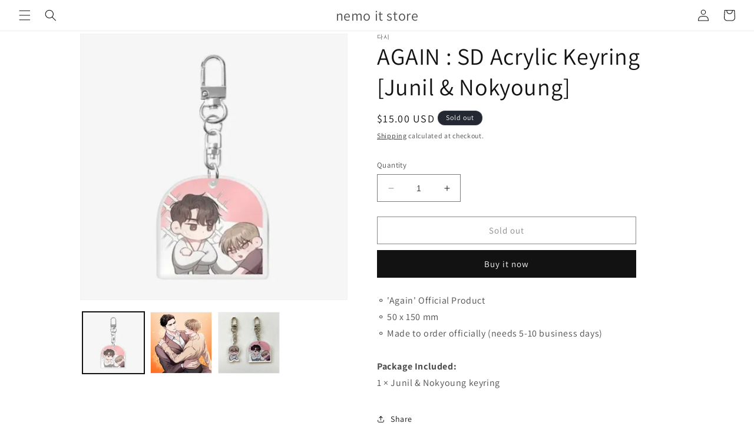

--- FILE ---
content_type: text/html; charset=utf-8
request_url: https://nemoitstore.com/products/again-sd-acrylic-keyring-junil-nokyoung
body_size: 46726
content:
<!doctype html>
<html class="no-js" lang="en">
  <head>
  <!-- miniOrange ContentRestriction SCRIPT START --><style>  
input[type=password] {
  width: 100%;
  padding: 12px 20px;
  margin: 8px 0;
  display: inline-block;
  border: 1px solid #ccc;
  box-sizing: border-box;
}

.mo-button {
  background-color: #000000;
  color: white;
  padding: 14px 20px;
  margin: 8px 0;
  border: none;
  cursor: pointer;
  width: 100%;
}

.mo-button:hover {
  opacity: 0.8;
}

.mo-container {
  padding: 16px;
}
#lockMessage {
   max-width: 100%;
   overflow-wrap: break-word;
}

@media (min-width: 768px) {
  .mo-container-body {
    margin: 0;
    display: flex;
    justify-content: center;
    align-items: center;
  }
   #lockMessage {
       max-width: 205px;
       overflow-wrap: break-word;
   }
}
</style>



<script>
function mo_getCookie(cookieName) {
    let cookie = {};
    document.cookie.split(";").forEach(function(el) {
      let [key,value] = el.split("=");
      cookie[key.trim()] = value;
    })
    return cookie[cookieName];
}
function mo_setCookie(name,value,days) {
  var expires = "";
  if (days) {
      var date = new Date();
      date.setTime(date.getTime() + (days*24*60*60*1000));
      expires = "; expires=" + date.toUTCString();
  }
  document.cookie = name + "=" + (value || "")  + expires + "; path=/";
}
function eraseCookie(name) {   
    document.cookie = name +'=; Path=/; Expires=Thu, 01 Jan 1970 00:00:01 GMT;';
}
</script>

<!-- miniOrange LOCK START _7825 -->

<!-- miniOrange LOCK END _7825 -->











<!-- miniOrange purchase-form Locks START -->

<!-- miniOrange LOCK START _7825 -->

<!-- miniOrange LOCK END _7825 --><!-- miniOrange purchase-form Locks END -->

<!-- miniOrange hide-prices Locks START -->
<!-- miniOrange hide-prices Locks END -->

<!-- miniOrange Priority Locks START -->
<!-- miniOrange Priority Locks END -->

<!-- miniOrange Unpriority Locks START -->
<!-- miniOrange Unpriority Locks END -->

<!-- miniOrange Priority-Whole-Website Locks START -->
<!-- miniOrange Priority-Whole-Website Locks END -->
<!-- miniOrange ContentRestriction SCRIPT END --> 
<script>window.performance && window.performance.mark && window.performance.mark('shopify.content_for_header.start');</script><meta id="shopify-digital-wallet" name="shopify-digital-wallet" content="/58666614979/digital_wallets/dialog">
<meta name="shopify-checkout-api-token" content="3ca1eb07b7d3958e450719c6fefbe6ac">
<meta id="in-context-paypal-metadata" data-shop-id="58666614979" data-venmo-supported="false" data-environment="production" data-locale="en_US" data-paypal-v4="true" data-currency="USD">
<link rel="alternate" hreflang="x-default" href="https://nemoitstore.com/products/again-sd-acrylic-keyring-junil-nokyoung">
<link rel="alternate" hreflang="en" href="https://nemoitstore.com/products/again-sd-acrylic-keyring-junil-nokyoung">
<link rel="alternate" hreflang="en-CA" href="https://nemoitstore.com/en-ca/products/again-sd-acrylic-keyring-junil-nokyoung">
<link rel="alternate" type="application/json+oembed" href="https://nemoitstore.com/products/again-sd-acrylic-keyring-junil-nokyoung.oembed">
<script async="async" src="/checkouts/internal/preloads.js?locale=en-US"></script>
<script id="shopify-features" type="application/json">{"accessToken":"3ca1eb07b7d3958e450719c6fefbe6ac","betas":["rich-media-storefront-analytics"],"domain":"nemoitstore.com","predictiveSearch":true,"shopId":58666614979,"locale":"en"}</script>
<script>var Shopify = Shopify || {};
Shopify.shop = "nemoit.myshopify.com";
Shopify.locale = "en";
Shopify.currency = {"active":"USD","rate":"1.0"};
Shopify.country = "US";
Shopify.theme = {"name":"Dawn","id":155208745275,"schema_name":"Dawn","schema_version":"10.0.0","theme_store_id":887,"role":"main"};
Shopify.theme.handle = "null";
Shopify.theme.style = {"id":null,"handle":null};
Shopify.cdnHost = "nemoitstore.com/cdn";
Shopify.routes = Shopify.routes || {};
Shopify.routes.root = "/";</script>
<script type="module">!function(o){(o.Shopify=o.Shopify||{}).modules=!0}(window);</script>
<script>!function(o){function n(){var o=[];function n(){o.push(Array.prototype.slice.apply(arguments))}return n.q=o,n}var t=o.Shopify=o.Shopify||{};t.loadFeatures=n(),t.autoloadFeatures=n()}(window);</script>
<script id="shop-js-analytics" type="application/json">{"pageType":"product"}</script>
<script defer="defer" async type="module" src="//nemoitstore.com/cdn/shopifycloud/shop-js/modules/v2/client.init-shop-cart-sync_BN7fPSNr.en.esm.js"></script>
<script defer="defer" async type="module" src="//nemoitstore.com/cdn/shopifycloud/shop-js/modules/v2/chunk.common_Cbph3Kss.esm.js"></script>
<script defer="defer" async type="module" src="//nemoitstore.com/cdn/shopifycloud/shop-js/modules/v2/chunk.modal_DKumMAJ1.esm.js"></script>
<script type="module">
  await import("//nemoitstore.com/cdn/shopifycloud/shop-js/modules/v2/client.init-shop-cart-sync_BN7fPSNr.en.esm.js");
await import("//nemoitstore.com/cdn/shopifycloud/shop-js/modules/v2/chunk.common_Cbph3Kss.esm.js");
await import("//nemoitstore.com/cdn/shopifycloud/shop-js/modules/v2/chunk.modal_DKumMAJ1.esm.js");

  window.Shopify.SignInWithShop?.initShopCartSync?.({"fedCMEnabled":true,"windoidEnabled":true});

</script>
<script>(function() {
  var isLoaded = false;
  function asyncLoad() {
    if (isLoaded) return;
    isLoaded = true;
    var urls = ["https:\/\/call.chatra.io\/shopify?chatraId=9vC5iodgXQTdzGLaw\u0026shop=nemoit.myshopify.com","https:\/\/cdn.jsdelivr.net\/gh\/yunmuqing\/tab-1.0.0@latest\/TnneA4W36det67xK.js?shop=nemoit.myshopify.com","https:\/\/instafeed.nfcube.com\/cdn\/bd26dd7317e89905796c78f8b3debf54.js?shop=nemoit.myshopify.com","https:\/\/d2z2pb1qahxkbj.cloudfront.net\/v1.0\/srw.min.js?s=58666614979\u0026shop=nemoit.myshopify.com","https:\/\/pmslider.netlify.app\/preview.js?v=1\u0026shop=nemoit.myshopify.com","https:\/\/cdn2.ryviu.com\/v\/static\/js\/app.js?shop=nemoit.myshopify.com"];
    for (var i = 0; i < urls.length; i++) {
      var s = document.createElement('script');
      s.type = 'text/javascript';
      s.async = true;
      s.src = urls[i];
      var x = document.getElementsByTagName('script')[0];
      x.parentNode.insertBefore(s, x);
    }
  };
  if(window.attachEvent) {
    window.attachEvent('onload', asyncLoad);
  } else {
    window.addEventListener('load', asyncLoad, false);
  }
})();</script>
<script id="__st">var __st={"a":58666614979,"offset":-21600,"reqid":"9f1428ce-388c-4550-8371-3a9844a00cde-1769924650","pageurl":"nemoitstore.com\/products\/again-sd-acrylic-keyring-junil-nokyoung","u":"1da9d9026b0b","p":"product","rtyp":"product","rid":8884098629947};</script>
<script>window.ShopifyPaypalV4VisibilityTracking = true;</script>
<script id="captcha-bootstrap">!function(){'use strict';const t='contact',e='account',n='new_comment',o=[[t,t],['blogs',n],['comments',n],[t,'customer']],c=[[e,'customer_login'],[e,'guest_login'],[e,'recover_customer_password'],[e,'create_customer']],r=t=>t.map((([t,e])=>`form[action*='/${t}']:not([data-nocaptcha='true']) input[name='form_type'][value='${e}']`)).join(','),a=t=>()=>t?[...document.querySelectorAll(t)].map((t=>t.form)):[];function s(){const t=[...o],e=r(t);return a(e)}const i='password',u='form_key',d=['recaptcha-v3-token','g-recaptcha-response','h-captcha-response',i],f=()=>{try{return window.sessionStorage}catch{return}},m='__shopify_v',_=t=>t.elements[u];function p(t,e,n=!1){try{const o=window.sessionStorage,c=JSON.parse(o.getItem(e)),{data:r}=function(t){const{data:e,action:n}=t;return t[m]||n?{data:e,action:n}:{data:t,action:n}}(c);for(const[e,n]of Object.entries(r))t.elements[e]&&(t.elements[e].value=n);n&&o.removeItem(e)}catch(o){console.error('form repopulation failed',{error:o})}}const l='form_type',E='cptcha';function T(t){t.dataset[E]=!0}const w=window,h=w.document,L='Shopify',v='ce_forms',y='captcha';let A=!1;((t,e)=>{const n=(g='f06e6c50-85a8-45c8-87d0-21a2b65856fe',I='https://cdn.shopify.com/shopifycloud/storefront-forms-hcaptcha/ce_storefront_forms_captcha_hcaptcha.v1.5.2.iife.js',D={infoText:'Protected by hCaptcha',privacyText:'Privacy',termsText:'Terms'},(t,e,n)=>{const o=w[L][v],c=o.bindForm;if(c)return c(t,g,e,D).then(n);var r;o.q.push([[t,g,e,D],n]),r=I,A||(h.body.append(Object.assign(h.createElement('script'),{id:'captcha-provider',async:!0,src:r})),A=!0)});var g,I,D;w[L]=w[L]||{},w[L][v]=w[L][v]||{},w[L][v].q=[],w[L][y]=w[L][y]||{},w[L][y].protect=function(t,e){n(t,void 0,e),T(t)},Object.freeze(w[L][y]),function(t,e,n,w,h,L){const[v,y,A,g]=function(t,e,n){const i=e?o:[],u=t?c:[],d=[...i,...u],f=r(d),m=r(i),_=r(d.filter((([t,e])=>n.includes(e))));return[a(f),a(m),a(_),s()]}(w,h,L),I=t=>{const e=t.target;return e instanceof HTMLFormElement?e:e&&e.form},D=t=>v().includes(t);t.addEventListener('submit',(t=>{const e=I(t);if(!e)return;const n=D(e)&&!e.dataset.hcaptchaBound&&!e.dataset.recaptchaBound,o=_(e),c=g().includes(e)&&(!o||!o.value);(n||c)&&t.preventDefault(),c&&!n&&(function(t){try{if(!f())return;!function(t){const e=f();if(!e)return;const n=_(t);if(!n)return;const o=n.value;o&&e.removeItem(o)}(t);const e=Array.from(Array(32),(()=>Math.random().toString(36)[2])).join('');!function(t,e){_(t)||t.append(Object.assign(document.createElement('input'),{type:'hidden',name:u})),t.elements[u].value=e}(t,e),function(t,e){const n=f();if(!n)return;const o=[...t.querySelectorAll(`input[type='${i}']`)].map((({name:t})=>t)),c=[...d,...o],r={};for(const[a,s]of new FormData(t).entries())c.includes(a)||(r[a]=s);n.setItem(e,JSON.stringify({[m]:1,action:t.action,data:r}))}(t,e)}catch(e){console.error('failed to persist form',e)}}(e),e.submit())}));const S=(t,e)=>{t&&!t.dataset[E]&&(n(t,e.some((e=>e===t))),T(t))};for(const o of['focusin','change'])t.addEventListener(o,(t=>{const e=I(t);D(e)&&S(e,y())}));const B=e.get('form_key'),M=e.get(l),P=B&&M;t.addEventListener('DOMContentLoaded',(()=>{const t=y();if(P)for(const e of t)e.elements[l].value===M&&p(e,B);[...new Set([...A(),...v().filter((t=>'true'===t.dataset.shopifyCaptcha))])].forEach((e=>S(e,t)))}))}(h,new URLSearchParams(w.location.search),n,t,e,['guest_login'])})(!0,!0)}();</script>
<script integrity="sha256-4kQ18oKyAcykRKYeNunJcIwy7WH5gtpwJnB7kiuLZ1E=" data-source-attribution="shopify.loadfeatures" defer="defer" src="//nemoitstore.com/cdn/shopifycloud/storefront/assets/storefront/load_feature-a0a9edcb.js" crossorigin="anonymous"></script>
<script data-source-attribution="shopify.dynamic_checkout.dynamic.init">var Shopify=Shopify||{};Shopify.PaymentButton=Shopify.PaymentButton||{isStorefrontPortableWallets:!0,init:function(){window.Shopify.PaymentButton.init=function(){};var t=document.createElement("script");t.src="https://nemoitstore.com/cdn/shopifycloud/portable-wallets/latest/portable-wallets.en.js",t.type="module",document.head.appendChild(t)}};
</script>
<script data-source-attribution="shopify.dynamic_checkout.buyer_consent">
  function portableWalletsHideBuyerConsent(e){var t=document.getElementById("shopify-buyer-consent"),n=document.getElementById("shopify-subscription-policy-button");t&&n&&(t.classList.add("hidden"),t.setAttribute("aria-hidden","true"),n.removeEventListener("click",e))}function portableWalletsShowBuyerConsent(e){var t=document.getElementById("shopify-buyer-consent"),n=document.getElementById("shopify-subscription-policy-button");t&&n&&(t.classList.remove("hidden"),t.removeAttribute("aria-hidden"),n.addEventListener("click",e))}window.Shopify?.PaymentButton&&(window.Shopify.PaymentButton.hideBuyerConsent=portableWalletsHideBuyerConsent,window.Shopify.PaymentButton.showBuyerConsent=portableWalletsShowBuyerConsent);
</script>
<script>
  function portableWalletsCleanup(e){e&&e.src&&console.error("Failed to load portable wallets script "+e.src);var t=document.querySelectorAll("shopify-accelerated-checkout .shopify-payment-button__skeleton, shopify-accelerated-checkout-cart .wallet-cart-button__skeleton"),e=document.getElementById("shopify-buyer-consent");for(let e=0;e<t.length;e++)t[e].remove();e&&e.remove()}function portableWalletsNotLoadedAsModule(e){e instanceof ErrorEvent&&"string"==typeof e.message&&e.message.includes("import.meta")&&"string"==typeof e.filename&&e.filename.includes("portable-wallets")&&(window.removeEventListener("error",portableWalletsNotLoadedAsModule),window.Shopify.PaymentButton.failedToLoad=e,"loading"===document.readyState?document.addEventListener("DOMContentLoaded",window.Shopify.PaymentButton.init):window.Shopify.PaymentButton.init())}window.addEventListener("error",portableWalletsNotLoadedAsModule);
</script>

<script type="module" src="https://nemoitstore.com/cdn/shopifycloud/portable-wallets/latest/portable-wallets.en.js" onError="portableWalletsCleanup(this)" crossorigin="anonymous"></script>
<script nomodule>
  document.addEventListener("DOMContentLoaded", portableWalletsCleanup);
</script>

<link id="shopify-accelerated-checkout-styles" rel="stylesheet" media="screen" href="https://nemoitstore.com/cdn/shopifycloud/portable-wallets/latest/accelerated-checkout-backwards-compat.css" crossorigin="anonymous">
<style id="shopify-accelerated-checkout-cart">
        #shopify-buyer-consent {
  margin-top: 1em;
  display: inline-block;
  width: 100%;
}

#shopify-buyer-consent.hidden {
  display: none;
}

#shopify-subscription-policy-button {
  background: none;
  border: none;
  padding: 0;
  text-decoration: underline;
  font-size: inherit;
  cursor: pointer;
}

#shopify-subscription-policy-button::before {
  box-shadow: none;
}

      </style>
<script id="sections-script" data-sections="header" defer="defer" src="//nemoitstore.com/cdn/shop/t/44/compiled_assets/scripts.js?v=11752"></script>
<script>window.performance && window.performance.mark && window.performance.mark('shopify.content_for_header.end');</script>
    <meta charset="utf-8">
    <meta http-equiv="X-UA-Compatible" content="IE=edge">
    <meta name="viewport" content="width=device-width,initial-scale=1">
    <meta name="theme-color" content="">
    <link rel="canonical" href="https://nemoitstore.com/products/again-sd-acrylic-keyring-junil-nokyoung"><link rel="preconnect" href="https://fonts.shopifycdn.com" crossorigin><title>
      AGAIN : SD Acrylic Keyring [Junil &amp; Nokyoung]
 &ndash; nemo it store</title>

    
      <meta name="description" content="⚬ &#39;Again&#39; Official Product⚬ 50 x 150 mm⚬ Made to order officially (needs 5-10 business days)Package Included:1 × Junil &amp;amp; Nokyoung keyring">
    

    

<meta property="og:site_name" content="nemo it store">
<meta property="og:url" content="https://nemoitstore.com/products/again-sd-acrylic-keyring-junil-nokyoung">
<meta property="og:title" content="AGAIN : SD Acrylic Keyring [Junil &amp; Nokyoung]">
<meta property="og:type" content="product">
<meta property="og:description" content="⚬ &#39;Again&#39; Official Product⚬ 50 x 150 mm⚬ Made to order officially (needs 5-10 business days)Package Included:1 × Junil &amp;amp; Nokyoung keyring"><meta property="og:image" content="http://nemoitstore.com/cdn/shop/files/2023-10-25_6.24.16.png?v=1698225987">
  <meta property="og:image:secure_url" content="https://nemoitstore.com/cdn/shop/files/2023-10-25_6.24.16.png?v=1698225987">
  <meta property="og:image:width" content="1462">
  <meta property="og:image:height" content="1458"><meta property="og:price:amount" content="15.00">
  <meta property="og:price:currency" content="USD"><meta name="twitter:site" content="@semonemoinfo"><meta name="twitter:card" content="summary_large_image">
<meta name="twitter:title" content="AGAIN : SD Acrylic Keyring [Junil &amp; Nokyoung]">
<meta name="twitter:description" content="⚬ &#39;Again&#39; Official Product⚬ 50 x 150 mm⚬ Made to order officially (needs 5-10 business days)Package Included:1 × Junil &amp;amp; Nokyoung keyring">


    <script src="//nemoitstore.com/cdn/shop/t/44/assets/constants.js?v=58251544750838685771689739748" defer="defer"></script>
    <script src="//nemoitstore.com/cdn/shop/t/44/assets/pubsub.js?v=158357773527763999511689739748" defer="defer"></script>
    <script src="//nemoitstore.com/cdn/shop/t/44/assets/global.js?v=139248116715221171191689739748" defer="defer"></script><script src="//nemoitstore.com/cdn/shop/t/44/assets/animations.js?v=114255849464433187621689739747" defer="defer"></script><script>window.performance && window.performance.mark && window.performance.mark('shopify.content_for_header.start');</script><meta id="shopify-digital-wallet" name="shopify-digital-wallet" content="/58666614979/digital_wallets/dialog">
<meta name="shopify-checkout-api-token" content="3ca1eb07b7d3958e450719c6fefbe6ac">
<meta id="in-context-paypal-metadata" data-shop-id="58666614979" data-venmo-supported="false" data-environment="production" data-locale="en_US" data-paypal-v4="true" data-currency="USD">
<link rel="alternate" hreflang="x-default" href="https://nemoitstore.com/products/again-sd-acrylic-keyring-junil-nokyoung">
<link rel="alternate" hreflang="en" href="https://nemoitstore.com/products/again-sd-acrylic-keyring-junil-nokyoung">
<link rel="alternate" hreflang="en-CA" href="https://nemoitstore.com/en-ca/products/again-sd-acrylic-keyring-junil-nokyoung">
<link rel="alternate" type="application/json+oembed" href="https://nemoitstore.com/products/again-sd-acrylic-keyring-junil-nokyoung.oembed">
<script async="async" src="/checkouts/internal/preloads.js?locale=en-US"></script>
<script id="shopify-features" type="application/json">{"accessToken":"3ca1eb07b7d3958e450719c6fefbe6ac","betas":["rich-media-storefront-analytics"],"domain":"nemoitstore.com","predictiveSearch":true,"shopId":58666614979,"locale":"en"}</script>
<script>var Shopify = Shopify || {};
Shopify.shop = "nemoit.myshopify.com";
Shopify.locale = "en";
Shopify.currency = {"active":"USD","rate":"1.0"};
Shopify.country = "US";
Shopify.theme = {"name":"Dawn","id":155208745275,"schema_name":"Dawn","schema_version":"10.0.0","theme_store_id":887,"role":"main"};
Shopify.theme.handle = "null";
Shopify.theme.style = {"id":null,"handle":null};
Shopify.cdnHost = "nemoitstore.com/cdn";
Shopify.routes = Shopify.routes || {};
Shopify.routes.root = "/";</script>
<script type="module">!function(o){(o.Shopify=o.Shopify||{}).modules=!0}(window);</script>
<script>!function(o){function n(){var o=[];function n(){o.push(Array.prototype.slice.apply(arguments))}return n.q=o,n}var t=o.Shopify=o.Shopify||{};t.loadFeatures=n(),t.autoloadFeatures=n()}(window);</script>
<script id="shop-js-analytics" type="application/json">{"pageType":"product"}</script>
<script defer="defer" async type="module" src="//nemoitstore.com/cdn/shopifycloud/shop-js/modules/v2/client.init-shop-cart-sync_BN7fPSNr.en.esm.js"></script>
<script defer="defer" async type="module" src="//nemoitstore.com/cdn/shopifycloud/shop-js/modules/v2/chunk.common_Cbph3Kss.esm.js"></script>
<script defer="defer" async type="module" src="//nemoitstore.com/cdn/shopifycloud/shop-js/modules/v2/chunk.modal_DKumMAJ1.esm.js"></script>
<script type="module">
  await import("//nemoitstore.com/cdn/shopifycloud/shop-js/modules/v2/client.init-shop-cart-sync_BN7fPSNr.en.esm.js");
await import("//nemoitstore.com/cdn/shopifycloud/shop-js/modules/v2/chunk.common_Cbph3Kss.esm.js");
await import("//nemoitstore.com/cdn/shopifycloud/shop-js/modules/v2/chunk.modal_DKumMAJ1.esm.js");

  window.Shopify.SignInWithShop?.initShopCartSync?.({"fedCMEnabled":true,"windoidEnabled":true});

</script>
<script>(function() {
  var isLoaded = false;
  function asyncLoad() {
    if (isLoaded) return;
    isLoaded = true;
    var urls = ["https:\/\/call.chatra.io\/shopify?chatraId=9vC5iodgXQTdzGLaw\u0026shop=nemoit.myshopify.com","https:\/\/cdn.jsdelivr.net\/gh\/yunmuqing\/tab-1.0.0@latest\/TnneA4W36det67xK.js?shop=nemoit.myshopify.com","https:\/\/instafeed.nfcube.com\/cdn\/bd26dd7317e89905796c78f8b3debf54.js?shop=nemoit.myshopify.com","https:\/\/d2z2pb1qahxkbj.cloudfront.net\/v1.0\/srw.min.js?s=58666614979\u0026shop=nemoit.myshopify.com","https:\/\/pmslider.netlify.app\/preview.js?v=1\u0026shop=nemoit.myshopify.com","https:\/\/cdn2.ryviu.com\/v\/static\/js\/app.js?shop=nemoit.myshopify.com"];
    for (var i = 0; i < urls.length; i++) {
      var s = document.createElement('script');
      s.type = 'text/javascript';
      s.async = true;
      s.src = urls[i];
      var x = document.getElementsByTagName('script')[0];
      x.parentNode.insertBefore(s, x);
    }
  };
  if(window.attachEvent) {
    window.attachEvent('onload', asyncLoad);
  } else {
    window.addEventListener('load', asyncLoad, false);
  }
})();</script>
<script id="__st">var __st={"a":58666614979,"offset":-21600,"reqid":"9f1428ce-388c-4550-8371-3a9844a00cde-1769924650","pageurl":"nemoitstore.com\/products\/again-sd-acrylic-keyring-junil-nokyoung","u":"1da9d9026b0b","p":"product","rtyp":"product","rid":8884098629947};</script>
<script>window.ShopifyPaypalV4VisibilityTracking = true;</script>
<script id="captcha-bootstrap">!function(){'use strict';const t='contact',e='account',n='new_comment',o=[[t,t],['blogs',n],['comments',n],[t,'customer']],c=[[e,'customer_login'],[e,'guest_login'],[e,'recover_customer_password'],[e,'create_customer']],r=t=>t.map((([t,e])=>`form[action*='/${t}']:not([data-nocaptcha='true']) input[name='form_type'][value='${e}']`)).join(','),a=t=>()=>t?[...document.querySelectorAll(t)].map((t=>t.form)):[];function s(){const t=[...o],e=r(t);return a(e)}const i='password',u='form_key',d=['recaptcha-v3-token','g-recaptcha-response','h-captcha-response',i],f=()=>{try{return window.sessionStorage}catch{return}},m='__shopify_v',_=t=>t.elements[u];function p(t,e,n=!1){try{const o=window.sessionStorage,c=JSON.parse(o.getItem(e)),{data:r}=function(t){const{data:e,action:n}=t;return t[m]||n?{data:e,action:n}:{data:t,action:n}}(c);for(const[e,n]of Object.entries(r))t.elements[e]&&(t.elements[e].value=n);n&&o.removeItem(e)}catch(o){console.error('form repopulation failed',{error:o})}}const l='form_type',E='cptcha';function T(t){t.dataset[E]=!0}const w=window,h=w.document,L='Shopify',v='ce_forms',y='captcha';let A=!1;((t,e)=>{const n=(g='f06e6c50-85a8-45c8-87d0-21a2b65856fe',I='https://cdn.shopify.com/shopifycloud/storefront-forms-hcaptcha/ce_storefront_forms_captcha_hcaptcha.v1.5.2.iife.js',D={infoText:'Protected by hCaptcha',privacyText:'Privacy',termsText:'Terms'},(t,e,n)=>{const o=w[L][v],c=o.bindForm;if(c)return c(t,g,e,D).then(n);var r;o.q.push([[t,g,e,D],n]),r=I,A||(h.body.append(Object.assign(h.createElement('script'),{id:'captcha-provider',async:!0,src:r})),A=!0)});var g,I,D;w[L]=w[L]||{},w[L][v]=w[L][v]||{},w[L][v].q=[],w[L][y]=w[L][y]||{},w[L][y].protect=function(t,e){n(t,void 0,e),T(t)},Object.freeze(w[L][y]),function(t,e,n,w,h,L){const[v,y,A,g]=function(t,e,n){const i=e?o:[],u=t?c:[],d=[...i,...u],f=r(d),m=r(i),_=r(d.filter((([t,e])=>n.includes(e))));return[a(f),a(m),a(_),s()]}(w,h,L),I=t=>{const e=t.target;return e instanceof HTMLFormElement?e:e&&e.form},D=t=>v().includes(t);t.addEventListener('submit',(t=>{const e=I(t);if(!e)return;const n=D(e)&&!e.dataset.hcaptchaBound&&!e.dataset.recaptchaBound,o=_(e),c=g().includes(e)&&(!o||!o.value);(n||c)&&t.preventDefault(),c&&!n&&(function(t){try{if(!f())return;!function(t){const e=f();if(!e)return;const n=_(t);if(!n)return;const o=n.value;o&&e.removeItem(o)}(t);const e=Array.from(Array(32),(()=>Math.random().toString(36)[2])).join('');!function(t,e){_(t)||t.append(Object.assign(document.createElement('input'),{type:'hidden',name:u})),t.elements[u].value=e}(t,e),function(t,e){const n=f();if(!n)return;const o=[...t.querySelectorAll(`input[type='${i}']`)].map((({name:t})=>t)),c=[...d,...o],r={};for(const[a,s]of new FormData(t).entries())c.includes(a)||(r[a]=s);n.setItem(e,JSON.stringify({[m]:1,action:t.action,data:r}))}(t,e)}catch(e){console.error('failed to persist form',e)}}(e),e.submit())}));const S=(t,e)=>{t&&!t.dataset[E]&&(n(t,e.some((e=>e===t))),T(t))};for(const o of['focusin','change'])t.addEventListener(o,(t=>{const e=I(t);D(e)&&S(e,y())}));const B=e.get('form_key'),M=e.get(l),P=B&&M;t.addEventListener('DOMContentLoaded',(()=>{const t=y();if(P)for(const e of t)e.elements[l].value===M&&p(e,B);[...new Set([...A(),...v().filter((t=>'true'===t.dataset.shopifyCaptcha))])].forEach((e=>S(e,t)))}))}(h,new URLSearchParams(w.location.search),n,t,e,['guest_login'])})(!0,!0)}();</script>
<script integrity="sha256-4kQ18oKyAcykRKYeNunJcIwy7WH5gtpwJnB7kiuLZ1E=" data-source-attribution="shopify.loadfeatures" defer="defer" src="//nemoitstore.com/cdn/shopifycloud/storefront/assets/storefront/load_feature-a0a9edcb.js" crossorigin="anonymous"></script>
<script data-source-attribution="shopify.dynamic_checkout.dynamic.init">var Shopify=Shopify||{};Shopify.PaymentButton=Shopify.PaymentButton||{isStorefrontPortableWallets:!0,init:function(){window.Shopify.PaymentButton.init=function(){};var t=document.createElement("script");t.src="https://nemoitstore.com/cdn/shopifycloud/portable-wallets/latest/portable-wallets.en.js",t.type="module",document.head.appendChild(t)}};
</script>
<script data-source-attribution="shopify.dynamic_checkout.buyer_consent">
  function portableWalletsHideBuyerConsent(e){var t=document.getElementById("shopify-buyer-consent"),n=document.getElementById("shopify-subscription-policy-button");t&&n&&(t.classList.add("hidden"),t.setAttribute("aria-hidden","true"),n.removeEventListener("click",e))}function portableWalletsShowBuyerConsent(e){var t=document.getElementById("shopify-buyer-consent"),n=document.getElementById("shopify-subscription-policy-button");t&&n&&(t.classList.remove("hidden"),t.removeAttribute("aria-hidden"),n.addEventListener("click",e))}window.Shopify?.PaymentButton&&(window.Shopify.PaymentButton.hideBuyerConsent=portableWalletsHideBuyerConsent,window.Shopify.PaymentButton.showBuyerConsent=portableWalletsShowBuyerConsent);
</script>
<script>
  function portableWalletsCleanup(e){e&&e.src&&console.error("Failed to load portable wallets script "+e.src);var t=document.querySelectorAll("shopify-accelerated-checkout .shopify-payment-button__skeleton, shopify-accelerated-checkout-cart .wallet-cart-button__skeleton"),e=document.getElementById("shopify-buyer-consent");for(let e=0;e<t.length;e++)t[e].remove();e&&e.remove()}function portableWalletsNotLoadedAsModule(e){e instanceof ErrorEvent&&"string"==typeof e.message&&e.message.includes("import.meta")&&"string"==typeof e.filename&&e.filename.includes("portable-wallets")&&(window.removeEventListener("error",portableWalletsNotLoadedAsModule),window.Shopify.PaymentButton.failedToLoad=e,"loading"===document.readyState?document.addEventListener("DOMContentLoaded",window.Shopify.PaymentButton.init):window.Shopify.PaymentButton.init())}window.addEventListener("error",portableWalletsNotLoadedAsModule);
</script>

<script type="module" src="https://nemoitstore.com/cdn/shopifycloud/portable-wallets/latest/portable-wallets.en.js" onError="portableWalletsCleanup(this)" crossorigin="anonymous"></script>
<script nomodule>
  document.addEventListener("DOMContentLoaded", portableWalletsCleanup);
</script>

<!-- placeholder 7fdfeb75b49c1476 --><script>window.performance && window.performance.mark && window.performance.mark('shopify.content_for_header.end');</script>


    <style data-shopify>
      @font-face {
  font-family: Assistant;
  font-weight: 400;
  font-style: normal;
  font-display: swap;
  src: url("//nemoitstore.com/cdn/fonts/assistant/assistant_n4.9120912a469cad1cc292572851508ca49d12e768.woff2") format("woff2"),
       url("//nemoitstore.com/cdn/fonts/assistant/assistant_n4.6e9875ce64e0fefcd3f4446b7ec9036b3ddd2985.woff") format("woff");
}

      @font-face {
  font-family: Assistant;
  font-weight: 700;
  font-style: normal;
  font-display: swap;
  src: url("//nemoitstore.com/cdn/fonts/assistant/assistant_n7.bf44452348ec8b8efa3aa3068825305886b1c83c.woff2") format("woff2"),
       url("//nemoitstore.com/cdn/fonts/assistant/assistant_n7.0c887fee83f6b3bda822f1150b912c72da0f7b64.woff") format("woff");
}

      
      
      @font-face {
  font-family: Assistant;
  font-weight: 400;
  font-style: normal;
  font-display: swap;
  src: url("//nemoitstore.com/cdn/fonts/assistant/assistant_n4.9120912a469cad1cc292572851508ca49d12e768.woff2") format("woff2"),
       url("//nemoitstore.com/cdn/fonts/assistant/assistant_n4.6e9875ce64e0fefcd3f4446b7ec9036b3ddd2985.woff") format("woff");
}


      
        :root,
        .color-background-1 {
          --color-background: 255,255,255;
        
          --gradient-background: #ffffff;
        
        --color-foreground: 18,18,18;
        --color-shadow: 18,18,18;
        --color-button: 18,18,18;
        --color-button-text: 255,255,255;
        --color-secondary-button: 255,255,255;
        --color-secondary-button-text: 18,18,18;
        --color-link: 18,18,18;
        --color-badge-foreground: 18,18,18;
        --color-badge-background: 255,255,255;
        --color-badge-border: 18,18,18;
        --payment-terms-background-color: rgb(255 255 255);
      }
      
        
        .color-background-2 {
          --color-background: 243,243,243;
        
          --gradient-background: #f3f3f3;
        
        --color-foreground: 18,18,18;
        --color-shadow: 18,18,18;
        --color-button: 18,18,18;
        --color-button-text: 243,243,243;
        --color-secondary-button: 243,243,243;
        --color-secondary-button-text: 18,18,18;
        --color-link: 18,18,18;
        --color-badge-foreground: 18,18,18;
        --color-badge-background: 243,243,243;
        --color-badge-border: 18,18,18;
        --payment-terms-background-color: rgb(243 243 243);
      }
      
        
        .color-inverse {
          --color-background: 36,40,51;
        
          --gradient-background: #242833;
        
        --color-foreground: 255,255,255;
        --color-shadow: 18,18,18;
        --color-button: 255,255,255;
        --color-button-text: 0,0,0;
        --color-secondary-button: 36,40,51;
        --color-secondary-button-text: 255,255,255;
        --color-link: 255,255,255;
        --color-badge-foreground: 255,255,255;
        --color-badge-background: 36,40,51;
        --color-badge-border: 255,255,255;
        --payment-terms-background-color: rgb(36 40 51);
      }
      
        
        .color-accent-1 {
          --color-background: 18,18,18;
        
          --gradient-background: #121212;
        
        --color-foreground: 255,255,255;
        --color-shadow: 18,18,18;
        --color-button: 255,255,255;
        --color-button-text: 18,18,18;
        --color-secondary-button: 18,18,18;
        --color-secondary-button-text: 255,255,255;
        --color-link: 255,255,255;
        --color-badge-foreground: 255,255,255;
        --color-badge-background: 18,18,18;
        --color-badge-border: 255,255,255;
        --payment-terms-background-color: rgb(18 18 18);
      }
      
        
        .color-accent-2 {
          --color-background: 51,79,180;
        
          --gradient-background: #334fb4;
        
        --color-foreground: 255,255,255;
        --color-shadow: 18,18,18;
        --color-button: 255,255,255;
        --color-button-text: 51,79,180;
        --color-secondary-button: 51,79,180;
        --color-secondary-button-text: 255,255,255;
        --color-link: 255,255,255;
        --color-badge-foreground: 255,255,255;
        --color-badge-background: 51,79,180;
        --color-badge-border: 255,255,255;
        --payment-terms-background-color: rgb(51 79 180);
      }
      

      body, .color-background-1, .color-background-2, .color-inverse, .color-accent-1, .color-accent-2 {
        color: rgba(var(--color-foreground), 0.75);
        background-color: rgb(var(--color-background));
      }

      :root {
        --font-body-family: Assistant, sans-serif;
        --font-body-style: normal;
        --font-body-weight: 400;
        --font-body-weight-bold: 700;

        --font-heading-family: Assistant, sans-serif;
        --font-heading-style: normal;
        --font-heading-weight: 400;

        --font-body-scale: 1.0;
        --font-heading-scale: 1.0;

        --media-padding: px;
        --media-border-opacity: 0.05;
        --media-border-width: 1px;
        --media-radius: 0px;
        --media-shadow-opacity: 0.0;
        --media-shadow-horizontal-offset: 0px;
        --media-shadow-vertical-offset: 4px;
        --media-shadow-blur-radius: 5px;
        --media-shadow-visible: 0;

        --page-width: 110rem;
        --page-width-margin: 0rem;

        --product-card-image-padding: 0.0rem;
        --product-card-corner-radius: 0.0rem;
        --product-card-text-alignment: left;
        --product-card-border-width: 0.0rem;
        --product-card-border-opacity: 0.1;
        --product-card-shadow-opacity: 0.0;
        --product-card-shadow-visible: 0;
        --product-card-shadow-horizontal-offset: 0.0rem;
        --product-card-shadow-vertical-offset: 0.4rem;
        --product-card-shadow-blur-radius: 0.5rem;

        --collection-card-image-padding: 0.0rem;
        --collection-card-corner-radius: 0.0rem;
        --collection-card-text-alignment: left;
        --collection-card-border-width: 0.0rem;
        --collection-card-border-opacity: 0.1;
        --collection-card-shadow-opacity: 0.0;
        --collection-card-shadow-visible: 0;
        --collection-card-shadow-horizontal-offset: 0.0rem;
        --collection-card-shadow-vertical-offset: 0.4rem;
        --collection-card-shadow-blur-radius: 0.5rem;

        --blog-card-image-padding: 0.0rem;
        --blog-card-corner-radius: 0.0rem;
        --blog-card-text-alignment: left;
        --blog-card-border-width: 0.0rem;
        --blog-card-border-opacity: 0.1;
        --blog-card-shadow-opacity: 0.0;
        --blog-card-shadow-visible: 0;
        --blog-card-shadow-horizontal-offset: 0.0rem;
        --blog-card-shadow-vertical-offset: 0.4rem;
        --blog-card-shadow-blur-radius: 0.5rem;

        --badge-corner-radius: 4.0rem;

        --popup-border-width: 1px;
        --popup-border-opacity: 0.1;
        --popup-corner-radius: 0px;
        --popup-shadow-opacity: 0.0;
        --popup-shadow-horizontal-offset: 0px;
        --popup-shadow-vertical-offset: 4px;
        --popup-shadow-blur-radius: 5px;

        --drawer-border-width: 1px;
        --drawer-border-opacity: 0.1;
        --drawer-shadow-opacity: 0.0;
        --drawer-shadow-horizontal-offset: 0px;
        --drawer-shadow-vertical-offset: 4px;
        --drawer-shadow-blur-radius: 5px;

        --spacing-sections-desktop: 0px;
        --spacing-sections-mobile: 0px;

        --grid-desktop-vertical-spacing: 8px;
        --grid-desktop-horizontal-spacing: 8px;
        --grid-mobile-vertical-spacing: 4px;
        --grid-mobile-horizontal-spacing: 4px;

        --text-boxes-border-opacity: 0.1;
        --text-boxes-border-width: 0px;
        --text-boxes-radius: 0px;
        --text-boxes-shadow-opacity: 0.0;
        --text-boxes-shadow-visible: 0;
        --text-boxes-shadow-horizontal-offset: 0px;
        --text-boxes-shadow-vertical-offset: 4px;
        --text-boxes-shadow-blur-radius: 5px;

        --buttons-radius: 0px;
        --buttons-radius-outset: 0px;
        --buttons-border-width: 1px;
        --buttons-border-opacity: 1.0;
        --buttons-shadow-opacity: 0.0;
        --buttons-shadow-visible: 0;
        --buttons-shadow-horizontal-offset: 0px;
        --buttons-shadow-vertical-offset: 4px;
        --buttons-shadow-blur-radius: 5px;
        --buttons-border-offset: 0px;

        --inputs-radius: 0px;
        --inputs-border-width: 1px;
        --inputs-border-opacity: 0.55;
        --inputs-shadow-opacity: 0.0;
        --inputs-shadow-horizontal-offset: 0px;
        --inputs-margin-offset: 0px;
        --inputs-shadow-vertical-offset: 4px;
        --inputs-shadow-blur-radius: 5px;
        --inputs-radius-outset: 0px;

        --variant-pills-radius: 40px;
        --variant-pills-border-width: 1px;
        --variant-pills-border-opacity: 0.55;
        --variant-pills-shadow-opacity: 0.0;
        --variant-pills-shadow-horizontal-offset: 0px;
        --variant-pills-shadow-vertical-offset: 4px;
        --variant-pills-shadow-blur-radius: 5px;
      }

      *,
      *::before,
      *::after {
        box-sizing: inherit;
      }

      html {
        box-sizing: border-box;
        font-size: calc(var(--font-body-scale) * 62.5%);
        height: 100%;
      }

      body {
        display: grid;
        grid-template-rows: auto auto 1fr auto;
        grid-template-columns: 100%;
        min-height: 100%;
        margin: 0;
        font-size: 1.5rem;
        letter-spacing: 0.06rem;
        line-height: calc(1 + 0.8 / var(--font-body-scale));
        font-family: var(--font-body-family);
        font-style: var(--font-body-style);
        font-weight: var(--font-body-weight);
      }

      @media screen and (min-width: 750px) {
        body {
          font-size: 1.6rem;
        }
      }
    </style>

    <link href="//nemoitstore.com/cdn/shop/t/44/assets/base.css?v=117828829876360325261689739747" rel="stylesheet" type="text/css" media="all" />
<link rel="preload" as="font" href="//nemoitstore.com/cdn/fonts/assistant/assistant_n4.9120912a469cad1cc292572851508ca49d12e768.woff2" type="font/woff2" crossorigin><link rel="preload" as="font" href="//nemoitstore.com/cdn/fonts/assistant/assistant_n4.9120912a469cad1cc292572851508ca49d12e768.woff2" type="font/woff2" crossorigin><link
        rel="stylesheet"
        href="//nemoitstore.com/cdn/shop/t/44/assets/component-predictive-search.css?v=118923337488134913561689739748"
        media="print"
        onload="this.media='all'"
      ><script>
      document.documentElement.className = document.documentElement.className.replace('no-js', 'js');
      if (Shopify.designMode) {
        document.documentElement.classList.add('shopify-design-mode');
      }
    </script>
  


<!-- BEGIN app block: shopify://apps/ryviu-product-reviews-app/blocks/ryviu-js/807ad6ed-1a6a-4559-abea-ed062858d9da -->
<script>
  // RYVIU APP :: Settings
  var ryviu_global_settings = {"form":{"required":"Please enter required fields","addPhotos":"Upload Photos","showTitle":true,"titleForm":"Rate Us","titleName":"Your Name","acceptFile":"Accept .jpg, .png and max 2MB each","colorInput":"#464646","colorTitle":"#696969","noticeName":"Your name is required field","titleEmail":"Your Email","titleReply":"Replies","autoPublish":true,"buttonReply":"Submit","colorNotice":"#dd2c00","colorSubmit":"#ffffff","noticeEmail":"Your email is required and valid email","qualityText":"Quality*","titleSubmit":"Submit Your Review","titleComment":"Comment","titleSubject":"Review Title","titleSuccess":"Thank you! Your review is submited.","colorStarForm":"#ececec","commentButton":"Comment","noticeSubject":"Title is required field","showtitleForm":true,"errorSentReply":"Can not send your reply.","titleMessenger":"Review Content","noticeMessenger":"Your review is required field","placeholderName":"John Smith","productNotFound":"Not Found","starActivecolor":"#fdbc00","titleReplyWrite":"Write a reply","backgroundSubmit":"#00aeef","placeholderEmail":"example@yourdomain.com","buttonCancelReply":"Cancel","placeholderSubject":"Look great","replyIsunderReivew":"Your reply is under review.","titleWriteEmailForm":"Rating","placeholderMessenger":"Write something","titleFormReviewEmail":"Leave feedback","loadAfterContentLoaded":true,"placeholderCommentMessenger":"Write something"},"questions":{"by_text":"Author","of_text":"of","on_text":"am","des_form":"Ask a question to the community here","approving":false,"name_form":"Your Name","email_form":"Your E-Mail Adresse","input_text":"Have a question? Search for answers","shop_owner":"NEMO, owner","title_form":"No answer found?","answer_form":"Your answers","answer_text":"Answer question","newest_text":"Latest New","notice_form":"Complete before submitting","submit_form":"Send a question to NEMO","helpful_text":"Most helpful","showing_text":"Show","question_form":"Your question","titleCustomer":"","community_text":"Ask the community here","questions_text":"questions","title_answer_form":"Answer question","ask_community_text":"Ask the community","questions_per_page":10,"show_form_question":false,"submit_answer_form":"Send a reply","write_question_text":"Ask a question","question_answer_form":"Question","placeholder_answer_form":"Answer is a required field!","placeholder_question_form":"Question is a required field!"},"targetLang":"en","review_widget":{"star":1,"style":"style2","title":true,"byText":"By","ofText":"of","tstar1":"Terrible","tstar2":"Poor","tstar3":"Average","tstar4":"Very Good","tstar5":"Excellent","average":"Average","hasOnly":"Has one","nostars":false,"nowrite":false,"seeLess":"See less","seeMore":"See more","hideFlag":true,"hidedate":false,"loadMore":"Load more","noavatar":false,"noreview":true,"order_by":"late","showFull":true,"showText":"Show:","showspam":true,"starText":"Star","thankYou":"Thank you!","clearText":"All","clear_all":"Clear all","noReviews":"No reviews","outofText":"out of","random_to":20,"replyText":"reply","ryplyText":"Comment","starStyle":"style1","starcolor":"#e6e6e6","starsText":"stars","boostPopup":false,"colorTitle":"#6c8187","colorWrite":"#ffffff","customDate":"dd\/MM\/yy","dateSelect":"dateDefaut","helpulText":"Is this helpful?","latestText":"Latest","nolastname":false,"oldestText":"Oldest","paddingTop":"0","reviewText":"review","sortbyText":"Sort by:","starHeight":11,"titleWrite":"Write a review","borderColor":"#ffffff","borderStyle":"none","borderWidth":"0","colorAvatar":"#f8f8f8","filter_list":"Filter","firstReview":"Write a first review now","paddingLeft":"0","random_from":0,"repliesText":"replies","reviewsText":"reviews","showingText":"Showing","disableReply":false,"filter_photo":"With photos","oneColMobile":true,"paddingRight":"0","payment_type":"Monthly","textNotFound":"No results found.","textVerified":"Verified Purchase","colorVerified":"#05d92d","customer_name":"show_short","disableHelpul":true,"disableWidget":false,"filter_review":"Filter","paddingBottom":"0","titleCustomer":"Customer Reviews","customerPhotos":"Customer Photos","featureSidebar":false,"filter_replies":"With replies","filter_reviews":"all","imagesSortText":"Images","submitDoneText":"Your review has been submitted.","autoHeightImage":false,"backgroundRyviu":"transparent","backgroundWrite":"#ffb102","defaultSortText":"Default","disablePurchase":true,"reviewTotalText":"Review","starActiveStyle":"style1","starActivecolor":"#fdbc00","submitErrorText":"Can not send your review.","emptyDescription":"There are no reviews.","mostLikeSortText":"Most likes","noPaddingMasonry":true,"noticeWriteFirst":"Be the first to","reviewTotalTexts":"Reviews","hideFeatureShowMore":false,"show_title_customer":true,"filter_reviews_local":"US"},"design_settings":{"date":"timeago","sort":"late","paging":"load_more","showing":30,"webFont":"Default","url_shop":"nemoitstore.com","approving":false,"colection":true,"no_number":false,"no_review":true,"defautDate":"timeago","defaultDate":"timeago","webFontSize":12,"client_theme":"masonry","no_lazy_show":false,"verify_reply":true,"client_header":"HeaderV4","verify_review":true,"reviews_per_page":"10","aimgs":false}};
  var ryviu_version = '2';
  if (typeof Shopify !== 'undefined' && Shopify.designMode && document.documentElement) {
    document.documentElement.classList.add('ryviu-shopify-mode');
  }
</script>



<!-- END app block --><link href="https://cdn.shopify.com/extensions/019bfd26-89c4-77e1-a8f2-ecb7f578e19a/ryviu-theme-extension-74/assets/widget.css" rel="stylesheet" type="text/css" media="all">
<link href="https://monorail-edge.shopifysvc.com" rel="dns-prefetch">
<script>(function(){if ("sendBeacon" in navigator && "performance" in window) {try {var session_token_from_headers = performance.getEntriesByType('navigation')[0].serverTiming.find(x => x.name == '_s').description;} catch {var session_token_from_headers = undefined;}var session_cookie_matches = document.cookie.match(/_shopify_s=([^;]*)/);var session_token_from_cookie = session_cookie_matches && session_cookie_matches.length === 2 ? session_cookie_matches[1] : "";var session_token = session_token_from_headers || session_token_from_cookie || "";function handle_abandonment_event(e) {var entries = performance.getEntries().filter(function(entry) {return /monorail-edge.shopifysvc.com/.test(entry.name);});if (!window.abandonment_tracked && entries.length === 0) {window.abandonment_tracked = true;var currentMs = Date.now();var navigation_start = performance.timing.navigationStart;var payload = {shop_id: 58666614979,url: window.location.href,navigation_start,duration: currentMs - navigation_start,session_token,page_type: "product"};window.navigator.sendBeacon("https://monorail-edge.shopifysvc.com/v1/produce", JSON.stringify({schema_id: "online_store_buyer_site_abandonment/1.1",payload: payload,metadata: {event_created_at_ms: currentMs,event_sent_at_ms: currentMs}}));}}window.addEventListener('pagehide', handle_abandonment_event);}}());</script>
<script id="web-pixels-manager-setup">(function e(e,d,r,n,o){if(void 0===o&&(o={}),!Boolean(null===(a=null===(i=window.Shopify)||void 0===i?void 0:i.analytics)||void 0===a?void 0:a.replayQueue)){var i,a;window.Shopify=window.Shopify||{};var t=window.Shopify;t.analytics=t.analytics||{};var s=t.analytics;s.replayQueue=[],s.publish=function(e,d,r){return s.replayQueue.push([e,d,r]),!0};try{self.performance.mark("wpm:start")}catch(e){}var l=function(){var e={modern:/Edge?\/(1{2}[4-9]|1[2-9]\d|[2-9]\d{2}|\d{4,})\.\d+(\.\d+|)|Firefox\/(1{2}[4-9]|1[2-9]\d|[2-9]\d{2}|\d{4,})\.\d+(\.\d+|)|Chrom(ium|e)\/(9{2}|\d{3,})\.\d+(\.\d+|)|(Maci|X1{2}).+ Version\/(15\.\d+|(1[6-9]|[2-9]\d|\d{3,})\.\d+)([,.]\d+|)( \(\w+\)|)( Mobile\/\w+|) Safari\/|Chrome.+OPR\/(9{2}|\d{3,})\.\d+\.\d+|(CPU[ +]OS|iPhone[ +]OS|CPU[ +]iPhone|CPU IPhone OS|CPU iPad OS)[ +]+(15[._]\d+|(1[6-9]|[2-9]\d|\d{3,})[._]\d+)([._]\d+|)|Android:?[ /-](13[3-9]|1[4-9]\d|[2-9]\d{2}|\d{4,})(\.\d+|)(\.\d+|)|Android.+Firefox\/(13[5-9]|1[4-9]\d|[2-9]\d{2}|\d{4,})\.\d+(\.\d+|)|Android.+Chrom(ium|e)\/(13[3-9]|1[4-9]\d|[2-9]\d{2}|\d{4,})\.\d+(\.\d+|)|SamsungBrowser\/([2-9]\d|\d{3,})\.\d+/,legacy:/Edge?\/(1[6-9]|[2-9]\d|\d{3,})\.\d+(\.\d+|)|Firefox\/(5[4-9]|[6-9]\d|\d{3,})\.\d+(\.\d+|)|Chrom(ium|e)\/(5[1-9]|[6-9]\d|\d{3,})\.\d+(\.\d+|)([\d.]+$|.*Safari\/(?![\d.]+ Edge\/[\d.]+$))|(Maci|X1{2}).+ Version\/(10\.\d+|(1[1-9]|[2-9]\d|\d{3,})\.\d+)([,.]\d+|)( \(\w+\)|)( Mobile\/\w+|) Safari\/|Chrome.+OPR\/(3[89]|[4-9]\d|\d{3,})\.\d+\.\d+|(CPU[ +]OS|iPhone[ +]OS|CPU[ +]iPhone|CPU IPhone OS|CPU iPad OS)[ +]+(10[._]\d+|(1[1-9]|[2-9]\d|\d{3,})[._]\d+)([._]\d+|)|Android:?[ /-](13[3-9]|1[4-9]\d|[2-9]\d{2}|\d{4,})(\.\d+|)(\.\d+|)|Mobile Safari.+OPR\/([89]\d|\d{3,})\.\d+\.\d+|Android.+Firefox\/(13[5-9]|1[4-9]\d|[2-9]\d{2}|\d{4,})\.\d+(\.\d+|)|Android.+Chrom(ium|e)\/(13[3-9]|1[4-9]\d|[2-9]\d{2}|\d{4,})\.\d+(\.\d+|)|Android.+(UC? ?Browser|UCWEB|U3)[ /]?(15\.([5-9]|\d{2,})|(1[6-9]|[2-9]\d|\d{3,})\.\d+)\.\d+|SamsungBrowser\/(5\.\d+|([6-9]|\d{2,})\.\d+)|Android.+MQ{2}Browser\/(14(\.(9|\d{2,})|)|(1[5-9]|[2-9]\d|\d{3,})(\.\d+|))(\.\d+|)|K[Aa][Ii]OS\/(3\.\d+|([4-9]|\d{2,})\.\d+)(\.\d+|)/},d=e.modern,r=e.legacy,n=navigator.userAgent;return n.match(d)?"modern":n.match(r)?"legacy":"unknown"}(),u="modern"===l?"modern":"legacy",c=(null!=n?n:{modern:"",legacy:""})[u],f=function(e){return[e.baseUrl,"/wpm","/b",e.hashVersion,"modern"===e.buildTarget?"m":"l",".js"].join("")}({baseUrl:d,hashVersion:r,buildTarget:u}),m=function(e){var d=e.version,r=e.bundleTarget,n=e.surface,o=e.pageUrl,i=e.monorailEndpoint;return{emit:function(e){var a=e.status,t=e.errorMsg,s=(new Date).getTime(),l=JSON.stringify({metadata:{event_sent_at_ms:s},events:[{schema_id:"web_pixels_manager_load/3.1",payload:{version:d,bundle_target:r,page_url:o,status:a,surface:n,error_msg:t},metadata:{event_created_at_ms:s}}]});if(!i)return console&&console.warn&&console.warn("[Web Pixels Manager] No Monorail endpoint provided, skipping logging."),!1;try{return self.navigator.sendBeacon.bind(self.navigator)(i,l)}catch(e){}var u=new XMLHttpRequest;try{return u.open("POST",i,!0),u.setRequestHeader("Content-Type","text/plain"),u.send(l),!0}catch(e){return console&&console.warn&&console.warn("[Web Pixels Manager] Got an unhandled error while logging to Monorail."),!1}}}}({version:r,bundleTarget:l,surface:e.surface,pageUrl:self.location.href,monorailEndpoint:e.monorailEndpoint});try{o.browserTarget=l,function(e){var d=e.src,r=e.async,n=void 0===r||r,o=e.onload,i=e.onerror,a=e.sri,t=e.scriptDataAttributes,s=void 0===t?{}:t,l=document.createElement("script"),u=document.querySelector("head"),c=document.querySelector("body");if(l.async=n,l.src=d,a&&(l.integrity=a,l.crossOrigin="anonymous"),s)for(var f in s)if(Object.prototype.hasOwnProperty.call(s,f))try{l.dataset[f]=s[f]}catch(e){}if(o&&l.addEventListener("load",o),i&&l.addEventListener("error",i),u)u.appendChild(l);else{if(!c)throw new Error("Did not find a head or body element to append the script");c.appendChild(l)}}({src:f,async:!0,onload:function(){if(!function(){var e,d;return Boolean(null===(d=null===(e=window.Shopify)||void 0===e?void 0:e.analytics)||void 0===d?void 0:d.initialized)}()){var d=window.webPixelsManager.init(e)||void 0;if(d){var r=window.Shopify.analytics;r.replayQueue.forEach((function(e){var r=e[0],n=e[1],o=e[2];d.publishCustomEvent(r,n,o)})),r.replayQueue=[],r.publish=d.publishCustomEvent,r.visitor=d.visitor,r.initialized=!0}}},onerror:function(){return m.emit({status:"failed",errorMsg:"".concat(f," has failed to load")})},sri:function(e){var d=/^sha384-[A-Za-z0-9+/=]+$/;return"string"==typeof e&&d.test(e)}(c)?c:"",scriptDataAttributes:o}),m.emit({status:"loading"})}catch(e){m.emit({status:"failed",errorMsg:(null==e?void 0:e.message)||"Unknown error"})}}})({shopId: 58666614979,storefrontBaseUrl: "https://nemoitstore.com",extensionsBaseUrl: "https://extensions.shopifycdn.com/cdn/shopifycloud/web-pixels-manager",monorailEndpoint: "https://monorail-edge.shopifysvc.com/unstable/produce_batch",surface: "storefront-renderer",enabledBetaFlags: ["2dca8a86"],webPixelsConfigList: [{"id":"shopify-app-pixel","configuration":"{}","eventPayloadVersion":"v1","runtimeContext":"STRICT","scriptVersion":"0450","apiClientId":"shopify-pixel","type":"APP","privacyPurposes":["ANALYTICS","MARKETING"]},{"id":"shopify-custom-pixel","eventPayloadVersion":"v1","runtimeContext":"LAX","scriptVersion":"0450","apiClientId":"shopify-pixel","type":"CUSTOM","privacyPurposes":["ANALYTICS","MARKETING"]}],isMerchantRequest: false,initData: {"shop":{"name":"nemo it store","paymentSettings":{"currencyCode":"USD"},"myshopifyDomain":"nemoit.myshopify.com","countryCode":"KR","storefrontUrl":"https:\/\/nemoitstore.com"},"customer":null,"cart":null,"checkout":null,"productVariants":[{"price":{"amount":15.0,"currencyCode":"USD"},"product":{"title":"AGAIN : SD Acrylic Keyring [Junil \u0026 Nokyoung]","vendor":"다시","id":"8884098629947","untranslatedTitle":"AGAIN : SD Acrylic Keyring [Junil \u0026 Nokyoung]","url":"\/products\/again-sd-acrylic-keyring-junil-nokyoung","type":""},"id":"47210631594299","image":{"src":"\/\/nemoitstore.com\/cdn\/shop\/files\/2023-10-25_6.24.16.png?v=1698225987"},"sku":"마플샵 \/ 다시 SD 키링(준일\u0026녹영)","title":"Default Title","untranslatedTitle":"Default Title"}],"purchasingCompany":null},},"https://nemoitstore.com/cdn","1d2a099fw23dfb22ep557258f5m7a2edbae",{"modern":"","legacy":""},{"shopId":"58666614979","storefrontBaseUrl":"https:\/\/nemoitstore.com","extensionBaseUrl":"https:\/\/extensions.shopifycdn.com\/cdn\/shopifycloud\/web-pixels-manager","surface":"storefront-renderer","enabledBetaFlags":"[\"2dca8a86\"]","isMerchantRequest":"false","hashVersion":"1d2a099fw23dfb22ep557258f5m7a2edbae","publish":"custom","events":"[[\"page_viewed\",{}],[\"product_viewed\",{\"productVariant\":{\"price\":{\"amount\":15.0,\"currencyCode\":\"USD\"},\"product\":{\"title\":\"AGAIN : SD Acrylic Keyring [Junil \u0026 Nokyoung]\",\"vendor\":\"다시\",\"id\":\"8884098629947\",\"untranslatedTitle\":\"AGAIN : SD Acrylic Keyring [Junil \u0026 Nokyoung]\",\"url\":\"\/products\/again-sd-acrylic-keyring-junil-nokyoung\",\"type\":\"\"},\"id\":\"47210631594299\",\"image\":{\"src\":\"\/\/nemoitstore.com\/cdn\/shop\/files\/2023-10-25_6.24.16.png?v=1698225987\"},\"sku\":\"마플샵 \/ 다시 SD 키링(준일\u0026녹영)\",\"title\":\"Default Title\",\"untranslatedTitle\":\"Default Title\"}}]]"});</script><script>
  window.ShopifyAnalytics = window.ShopifyAnalytics || {};
  window.ShopifyAnalytics.meta = window.ShopifyAnalytics.meta || {};
  window.ShopifyAnalytics.meta.currency = 'USD';
  var meta = {"product":{"id":8884098629947,"gid":"gid:\/\/shopify\/Product\/8884098629947","vendor":"다시","type":"","handle":"again-sd-acrylic-keyring-junil-nokyoung","variants":[{"id":47210631594299,"price":1500,"name":"AGAIN : SD Acrylic Keyring [Junil \u0026 Nokyoung]","public_title":null,"sku":"마플샵 \/ 다시 SD 키링(준일\u0026녹영)"}],"remote":false},"page":{"pageType":"product","resourceType":"product","resourceId":8884098629947,"requestId":"9f1428ce-388c-4550-8371-3a9844a00cde-1769924650"}};
  for (var attr in meta) {
    window.ShopifyAnalytics.meta[attr] = meta[attr];
  }
</script>
<script class="analytics">
  (function () {
    var customDocumentWrite = function(content) {
      var jquery = null;

      if (window.jQuery) {
        jquery = window.jQuery;
      } else if (window.Checkout && window.Checkout.$) {
        jquery = window.Checkout.$;
      }

      if (jquery) {
        jquery('body').append(content);
      }
    };

    var hasLoggedConversion = function(token) {
      if (token) {
        return document.cookie.indexOf('loggedConversion=' + token) !== -1;
      }
      return false;
    }

    var setCookieIfConversion = function(token) {
      if (token) {
        var twoMonthsFromNow = new Date(Date.now());
        twoMonthsFromNow.setMonth(twoMonthsFromNow.getMonth() + 2);

        document.cookie = 'loggedConversion=' + token + '; expires=' + twoMonthsFromNow;
      }
    }

    var trekkie = window.ShopifyAnalytics.lib = window.trekkie = window.trekkie || [];
    if (trekkie.integrations) {
      return;
    }
    trekkie.methods = [
      'identify',
      'page',
      'ready',
      'track',
      'trackForm',
      'trackLink'
    ];
    trekkie.factory = function(method) {
      return function() {
        var args = Array.prototype.slice.call(arguments);
        args.unshift(method);
        trekkie.push(args);
        return trekkie;
      };
    };
    for (var i = 0; i < trekkie.methods.length; i++) {
      var key = trekkie.methods[i];
      trekkie[key] = trekkie.factory(key);
    }
    trekkie.load = function(config) {
      trekkie.config = config || {};
      trekkie.config.initialDocumentCookie = document.cookie;
      var first = document.getElementsByTagName('script')[0];
      var script = document.createElement('script');
      script.type = 'text/javascript';
      script.onerror = function(e) {
        var scriptFallback = document.createElement('script');
        scriptFallback.type = 'text/javascript';
        scriptFallback.onerror = function(error) {
                var Monorail = {
      produce: function produce(monorailDomain, schemaId, payload) {
        var currentMs = new Date().getTime();
        var event = {
          schema_id: schemaId,
          payload: payload,
          metadata: {
            event_created_at_ms: currentMs,
            event_sent_at_ms: currentMs
          }
        };
        return Monorail.sendRequest("https://" + monorailDomain + "/v1/produce", JSON.stringify(event));
      },
      sendRequest: function sendRequest(endpointUrl, payload) {
        // Try the sendBeacon API
        if (window && window.navigator && typeof window.navigator.sendBeacon === 'function' && typeof window.Blob === 'function' && !Monorail.isIos12()) {
          var blobData = new window.Blob([payload], {
            type: 'text/plain'
          });

          if (window.navigator.sendBeacon(endpointUrl, blobData)) {
            return true;
          } // sendBeacon was not successful

        } // XHR beacon

        var xhr = new XMLHttpRequest();

        try {
          xhr.open('POST', endpointUrl);
          xhr.setRequestHeader('Content-Type', 'text/plain');
          xhr.send(payload);
        } catch (e) {
          console.log(e);
        }

        return false;
      },
      isIos12: function isIos12() {
        return window.navigator.userAgent.lastIndexOf('iPhone; CPU iPhone OS 12_') !== -1 || window.navigator.userAgent.lastIndexOf('iPad; CPU OS 12_') !== -1;
      }
    };
    Monorail.produce('monorail-edge.shopifysvc.com',
      'trekkie_storefront_load_errors/1.1',
      {shop_id: 58666614979,
      theme_id: 155208745275,
      app_name: "storefront",
      context_url: window.location.href,
      source_url: "//nemoitstore.com/cdn/s/trekkie.storefront.c59ea00e0474b293ae6629561379568a2d7c4bba.min.js"});

        };
        scriptFallback.async = true;
        scriptFallback.src = '//nemoitstore.com/cdn/s/trekkie.storefront.c59ea00e0474b293ae6629561379568a2d7c4bba.min.js';
        first.parentNode.insertBefore(scriptFallback, first);
      };
      script.async = true;
      script.src = '//nemoitstore.com/cdn/s/trekkie.storefront.c59ea00e0474b293ae6629561379568a2d7c4bba.min.js';
      first.parentNode.insertBefore(script, first);
    };
    trekkie.load(
      {"Trekkie":{"appName":"storefront","development":false,"defaultAttributes":{"shopId":58666614979,"isMerchantRequest":null,"themeId":155208745275,"themeCityHash":"1094619921404411821","contentLanguage":"en","currency":"USD","eventMetadataId":"842184ac-46e0-4702-af36-9f45514f11c8"},"isServerSideCookieWritingEnabled":true,"monorailRegion":"shop_domain","enabledBetaFlags":["65f19447","b5387b81"]},"Session Attribution":{},"S2S":{"facebookCapiEnabled":false,"source":"trekkie-storefront-renderer","apiClientId":580111}}
    );

    var loaded = false;
    trekkie.ready(function() {
      if (loaded) return;
      loaded = true;

      window.ShopifyAnalytics.lib = window.trekkie;

      var originalDocumentWrite = document.write;
      document.write = customDocumentWrite;
      try { window.ShopifyAnalytics.merchantGoogleAnalytics.call(this); } catch(error) {};
      document.write = originalDocumentWrite;

      window.ShopifyAnalytics.lib.page(null,{"pageType":"product","resourceType":"product","resourceId":8884098629947,"requestId":"9f1428ce-388c-4550-8371-3a9844a00cde-1769924650","shopifyEmitted":true});

      var match = window.location.pathname.match(/checkouts\/(.+)\/(thank_you|post_purchase)/)
      var token = match? match[1]: undefined;
      if (!hasLoggedConversion(token)) {
        setCookieIfConversion(token);
        window.ShopifyAnalytics.lib.track("Viewed Product",{"currency":"USD","variantId":47210631594299,"productId":8884098629947,"productGid":"gid:\/\/shopify\/Product\/8884098629947","name":"AGAIN : SD Acrylic Keyring [Junil \u0026 Nokyoung]","price":"15.00","sku":"마플샵 \/ 다시 SD 키링(준일\u0026녹영)","brand":"다시","variant":null,"category":"","nonInteraction":true,"remote":false},undefined,undefined,{"shopifyEmitted":true});
      window.ShopifyAnalytics.lib.track("monorail:\/\/trekkie_storefront_viewed_product\/1.1",{"currency":"USD","variantId":47210631594299,"productId":8884098629947,"productGid":"gid:\/\/shopify\/Product\/8884098629947","name":"AGAIN : SD Acrylic Keyring [Junil \u0026 Nokyoung]","price":"15.00","sku":"마플샵 \/ 다시 SD 키링(준일\u0026녹영)","brand":"다시","variant":null,"category":"","nonInteraction":true,"remote":false,"referer":"https:\/\/nemoitstore.com\/products\/again-sd-acrylic-keyring-junil-nokyoung"});
      }
    });


        var eventsListenerScript = document.createElement('script');
        eventsListenerScript.async = true;
        eventsListenerScript.src = "//nemoitstore.com/cdn/shopifycloud/storefront/assets/shop_events_listener-3da45d37.js";
        document.getElementsByTagName('head')[0].appendChild(eventsListenerScript);

})();</script>
<script
  defer
  src="https://nemoitstore.com/cdn/shopifycloud/perf-kit/shopify-perf-kit-3.1.0.min.js"
  data-application="storefront-renderer"
  data-shop-id="58666614979"
  data-render-region="gcp-us-central1"
  data-page-type="product"
  data-theme-instance-id="155208745275"
  data-theme-name="Dawn"
  data-theme-version="10.0.0"
  data-monorail-region="shop_domain"
  data-resource-timing-sampling-rate="10"
  data-shs="true"
  data-shs-beacon="true"
  data-shs-export-with-fetch="true"
  data-shs-logs-sample-rate="1"
  data-shs-beacon-endpoint="https://nemoitstore.com/api/collect"
></script>
</head>

  <body class="gradient">
    <a class="skip-to-content-link button visually-hidden" href="#MainContent">
      Skip to content
    </a><!-- BEGIN sections: header-group -->
<div id="shopify-section-sections--20078833238331__header" class="shopify-section shopify-section-group-header-group section-header"><link rel="stylesheet" href="//nemoitstore.com/cdn/shop/t/44/assets/component-list-menu.css?v=151968516119678728991689739747" media="print" onload="this.media='all'">
<link rel="stylesheet" href="//nemoitstore.com/cdn/shop/t/44/assets/component-search.css?v=130382253973794904871689739748" media="print" onload="this.media='all'">
<link rel="stylesheet" href="//nemoitstore.com/cdn/shop/t/44/assets/component-menu-drawer.css?v=160161990486659892291689739748" media="print" onload="this.media='all'">
<link rel="stylesheet" href="//nemoitstore.com/cdn/shop/t/44/assets/component-cart-notification.css?v=54116361853792938221689739747" media="print" onload="this.media='all'">
<link rel="stylesheet" href="//nemoitstore.com/cdn/shop/t/44/assets/component-cart-items.css?v=4628327769354762111689739747" media="print" onload="this.media='all'"><link rel="stylesheet" href="//nemoitstore.com/cdn/shop/t/44/assets/component-price.css?v=65402837579211014041689739748" media="print" onload="this.media='all'">
  <link rel="stylesheet" href="//nemoitstore.com/cdn/shop/t/44/assets/component-loading-overlay.css?v=43236910203777044501689739747" media="print" onload="this.media='all'"><noscript><link href="//nemoitstore.com/cdn/shop/t/44/assets/component-list-menu.css?v=151968516119678728991689739747" rel="stylesheet" type="text/css" media="all" /></noscript>
<noscript><link href="//nemoitstore.com/cdn/shop/t/44/assets/component-search.css?v=130382253973794904871689739748" rel="stylesheet" type="text/css" media="all" /></noscript>
<noscript><link href="//nemoitstore.com/cdn/shop/t/44/assets/component-menu-drawer.css?v=160161990486659892291689739748" rel="stylesheet" type="text/css" media="all" /></noscript>
<noscript><link href="//nemoitstore.com/cdn/shop/t/44/assets/component-cart-notification.css?v=54116361853792938221689739747" rel="stylesheet" type="text/css" media="all" /></noscript>
<noscript><link href="//nemoitstore.com/cdn/shop/t/44/assets/component-cart-items.css?v=4628327769354762111689739747" rel="stylesheet" type="text/css" media="all" /></noscript>

<style>
  header-drawer {
    justify-self: start;
    margin-left: -1.2rem;
  }.menu-drawer-container {
    display: flex;
  }

  .list-menu {
    list-style: none;
    padding: 0;
    margin: 0;
  }

  .list-menu--inline {
    display: inline-flex;
    flex-wrap: wrap;
  }

  summary.list-menu__item {
    padding-right: 2.7rem;
  }

  .list-menu__item {
    display: flex;
    align-items: center;
    line-height: calc(1 + 0.3 / var(--font-body-scale));
  }

  .list-menu__item--link {
    text-decoration: none;
    padding-bottom: 1rem;
    padding-top: 1rem;
    line-height: calc(1 + 0.8 / var(--font-body-scale));
  }

  @media screen and (min-width: 750px) {
    .list-menu__item--link {
      padding-bottom: 0.5rem;
      padding-top: 0.5rem;
    }
  }
</style><style data-shopify>.header {
    padding-top: 2px;
    padding-bottom: 2px;
  }

  .section-header {
    position: sticky; /* This is for fixing a Safari z-index issue. PR #2147 */
    margin-bottom: 0px;
  }

  @media screen and (min-width: 750px) {
    .section-header {
      margin-bottom: 0px;
    }
  }

  @media screen and (min-width: 990px) {
    .header {
      padding-top: 4px;
      padding-bottom: 4px;
    }
  }</style><script src="//nemoitstore.com/cdn/shop/t/44/assets/details-disclosure.js?v=13653116266235556501689739748" defer="defer"></script>
<script src="//nemoitstore.com/cdn/shop/t/44/assets/details-modal.js?v=25581673532751508451689739748" defer="defer"></script>
<script src="//nemoitstore.com/cdn/shop/t/44/assets/cart-notification.js?v=133508293167896966491689739747" defer="defer"></script>
<script src="//nemoitstore.com/cdn/shop/t/44/assets/search-form.js?v=133129549252120666541689739748" defer="defer"></script><svg xmlns="http://www.w3.org/2000/svg" class="hidden">
  <symbol id="icon-search" viewbox="0 0 18 19" fill="none">
    <path fill-rule="evenodd" clip-rule="evenodd" d="M11.03 11.68A5.784 5.784 0 112.85 3.5a5.784 5.784 0 018.18 8.18zm.26 1.12a6.78 6.78 0 11.72-.7l5.4 5.4a.5.5 0 11-.71.7l-5.41-5.4z" fill="currentColor"/>
  </symbol>

  <symbol id="icon-reset" class="icon icon-close"  fill="none" viewBox="0 0 18 18" stroke="currentColor">
    <circle r="8.5" cy="9" cx="9" stroke-opacity="0.2"/>
    <path d="M6.82972 6.82915L1.17193 1.17097" stroke-linecap="round" stroke-linejoin="round" transform="translate(5 5)"/>
    <path d="M1.22896 6.88502L6.77288 1.11523" stroke-linecap="round" stroke-linejoin="round" transform="translate(5 5)"/>
  </symbol>

  <symbol id="icon-close" class="icon icon-close" fill="none" viewBox="0 0 18 17">
    <path d="M.865 15.978a.5.5 0 00.707.707l7.433-7.431 7.579 7.282a.501.501 0 00.846-.37.5.5 0 00-.153-.351L9.712 8.546l7.417-7.416a.5.5 0 10-.707-.708L8.991 7.853 1.413.573a.5.5 0 10-.693.72l7.563 7.268-7.418 7.417z" fill="currentColor">
  </symbol>
</svg><sticky-header data-sticky-type="on-scroll-up" class="header-wrapper color-background-1 gradient header-wrapper--border-bottom"><header class="header header--top-center header--mobile-center page-width drawer-menu header--has-menu header--has-social header--has-account">

<header-drawer data-breakpoint="desktop">
  <details id="Details-menu-drawer-container" class="menu-drawer-container">
    <summary
      class="header__icon header__icon--menu header__icon--summary link focus-inset"
      aria-label="Menu"
    >
      <span>
        <svg
  xmlns="http://www.w3.org/2000/svg"
  aria-hidden="true"
  focusable="false"
  class="icon icon-hamburger"
  fill="none"
  viewBox="0 0 18 16"
>
  <path d="M1 .5a.5.5 0 100 1h15.71a.5.5 0 000-1H1zM.5 8a.5.5 0 01.5-.5h15.71a.5.5 0 010 1H1A.5.5 0 01.5 8zm0 7a.5.5 0 01.5-.5h15.71a.5.5 0 010 1H1a.5.5 0 01-.5-.5z" fill="currentColor">
</svg>

        <svg
  xmlns="http://www.w3.org/2000/svg"
  aria-hidden="true"
  focusable="false"
  class="icon icon-close"
  fill="none"
  viewBox="0 0 18 17"
>
  <path d="M.865 15.978a.5.5 0 00.707.707l7.433-7.431 7.579 7.282a.501.501 0 00.846-.37.5.5 0 00-.153-.351L9.712 8.546l7.417-7.416a.5.5 0 10-.707-.708L8.991 7.853 1.413.573a.5.5 0 10-.693.72l7.563 7.268-7.418 7.417z" fill="currentColor">
</svg>

      </span>
    </summary>
    <div id="menu-drawer" class="gradient menu-drawer motion-reduce">
      <div class="menu-drawer__inner-container">
        <div class="menu-drawer__navigation-container">
          <nav class="menu-drawer__navigation">
            <ul class="menu-drawer__menu has-submenu list-menu" role="list"><li><a
                      id="HeaderDrawer-home"
                      href="/"
                      class="menu-drawer__menu-item list-menu__item link link--text focus-inset"
                      
                    >
                      Home
                    </a></li><li><a
                      id="HeaderDrawer-update"
                      href="/collections/new/new"
                      class="menu-drawer__menu-item list-menu__item link link--text focus-inset"
                      
                    >
                      UPDATE
                    </a></li><li><a
                      id="HeaderDrawer-2026-seasons-greetings"
                      href="/collections/2026-seasons-greetings"
                      class="menu-drawer__menu-item list-menu__item link link--text focus-inset"
                      
                    >
                      2026 Season&#39;s Greetings
                    </a></li><li><a
                      id="HeaderDrawer-bomtoon-pop-up10th-anni-home-party"
                      href="/collections/bomtoon-pop-up10th-anni-home-party-1"
                      class="menu-drawer__menu-item list-menu__item link link--text focus-inset"
                      
                    >
                      [BOMTOON POP-UP][10th Anni. Home Party]
                    </a></li><li><a
                      id="HeaderDrawer-nemo-market"
                      href="/collections/nemo-market-1"
                      class="menu-drawer__menu-item list-menu__item link link--text focus-inset"
                      
                    >
                      NEMO MARKET
                    </a></li><li><a
                      id="HeaderDrawer-pre-order-between-the-stars"
                      href="/collections/pre-order-between-the-stars"
                      class="menu-drawer__menu-item list-menu__item link link--text focus-inset"
                      
                    >
                      [Pre-order] Between the Stars
                    </a></li><li><details id="Details-menu-drawer-menu-item-7">
                      <summary
                        id="HeaderDrawer-collaboration-cafe"
                        class="menu-drawer__menu-item list-menu__item link link--text focus-inset"
                      >
                        [collaboration cafe]
                        <svg
  viewBox="0 0 14 10"
  fill="none"
  aria-hidden="true"
  focusable="false"
  class="icon icon-arrow"
  xmlns="http://www.w3.org/2000/svg"
>
  <path fill-rule="evenodd" clip-rule="evenodd" d="M8.537.808a.5.5 0 01.817-.162l4 4a.5.5 0 010 .708l-4 4a.5.5 0 11-.708-.708L11.793 5.5H1a.5.5 0 010-1h10.793L8.646 1.354a.5.5 0 01-.109-.546z" fill="currentColor">
</svg>

                        <svg aria-hidden="true" focusable="false" class="icon icon-caret" viewBox="0 0 10 6">
  <path fill-rule="evenodd" clip-rule="evenodd" d="M9.354.646a.5.5 0 00-.708 0L5 4.293 1.354.646a.5.5 0 00-.708.708l4 4a.5.5 0 00.708 0l4-4a.5.5 0 000-.708z" fill="currentColor">
</svg>

                      </summary>
                      <div
                        id="link-collaboration-cafe"
                        class="menu-drawer__submenu has-submenu gradient motion-reduce"
                        tabindex="-1"
                      >
                        <div class="menu-drawer__inner-submenu">
                          <button class="menu-drawer__close-button link link--text focus-inset" aria-expanded="true">
                            <svg
  viewBox="0 0 14 10"
  fill="none"
  aria-hidden="true"
  focusable="false"
  class="icon icon-arrow"
  xmlns="http://www.w3.org/2000/svg"
>
  <path fill-rule="evenodd" clip-rule="evenodd" d="M8.537.808a.5.5 0 01.817-.162l4 4a.5.5 0 010 .708l-4 4a.5.5 0 11-.708-.708L11.793 5.5H1a.5.5 0 010-1h10.793L8.646 1.354a.5.5 0 01-.109-.546z" fill="currentColor">
</svg>

                            [collaboration cafe]
                          </button>
                          <ul class="menu-drawer__menu list-menu" role="list" tabindex="-1"><li><a
                                    id="HeaderDrawer-collaboration-cafe-pop-upomniscient-readers-viewpoint"
                                    href="/collections/pop-uppre-orderomniscient-readers-viewpoint"
                                    class="menu-drawer__menu-item link link--text list-menu__item focus-inset"
                                    
                                  >
                                    [POP-UP]Omniscient Reader&#39;s Viewpoint
                                  </a></li><li><a
                                    id="HeaderDrawer-collaboration-cafe-mofun-cafe-you-are-so-lovely"
                                    href="/collections/mofun-cafe-you-are-so-lovely"
                                    class="menu-drawer__menu-item link link--text list-menu__item focus-inset"
                                    
                                  >
                                    [Mofun Cafe] You Are So Lovely
                                  </a></li><li><a
                                    id="HeaderDrawer-collaboration-cafe-toonique-cafe-eighteens-bed"
                                    href="/collections/toonique-cafe-eighteens-bed"
                                    class="menu-drawer__menu-item link link--text list-menu__item focus-inset"
                                    
                                  >
                                    [Toonique Cafe] Eighteen&#39;s Bed
                                  </a></li><li><a
                                    id="HeaderDrawer-collaboration-cafe-fantazit-cafe-within-my-shadow"
                                    href="/collections/fantazit-cafe-within-my-shadow"
                                    class="menu-drawer__menu-item link link--text list-menu__item focus-inset"
                                    
                                  >
                                    [Fantazit Cafe] Within My Shadow
                                  </a></li><li><a
                                    id="HeaderDrawer-collaboration-cafe-be-on-cafe-half-line"
                                    href="/collections/be-on-cafe-half-line"
                                    class="menu-drawer__menu-item link link--text list-menu__item focus-inset"
                                    
                                  >
                                    [Be On Cafe] Half Line
                                  </a></li><li><a
                                    id="HeaderDrawer-collaboration-cafe-mofun-cafe-checkmate"
                                    href="/collections/mofun-cafe-checkmate"
                                    class="menu-drawer__menu-item link link--text list-menu__item focus-inset"
                                    
                                  >
                                    [Mofun Cafe] CHECKMATE
                                  </a></li><li><a
                                    id="HeaderDrawer-collaboration-cafe-animate-cafe-alien-stage"
                                    href="/collections/animate-cafe-alien-stage"
                                    class="menu-drawer__menu-item link link--text list-menu__item focus-inset"
                                    
                                  >
                                    [Animate Cafe] Alien Stage
                                  </a></li><li><a
                                    id="HeaderDrawer-collaboration-cafe-mofun-cafe-gale-of-the-god"
                                    href="/collections/mofun-cafe-gale-of-the-god"
                                    class="menu-drawer__menu-item link link--text list-menu__item focus-inset"
                                    
                                  >
                                    [Mofun Cafe] Gale Of The God
                                  </a></li><li><a
                                    id="HeaderDrawer-collaboration-cafe-toonique-cafe-surge-towards-you"
                                    href="/collections/toonique-cafe-surge-towards-you"
                                    class="menu-drawer__menu-item link link--text list-menu__item focus-inset"
                                    
                                  >
                                    [Toonique Cafe] Surge towards you
                                  </a></li><li><a
                                    id="HeaderDrawer-collaboration-cafe-toonique-cafe-when-pear-blossoms-bloom"
                                    href="/collections/toonique-cafe-when-pear-blossoms-bloom"
                                    class="menu-drawer__menu-item link link--text list-menu__item focus-inset"
                                    
                                  >
                                    [Toonique Cafe] When Pear Blossoms Bloom
                                  </a></li><li><a
                                    id="HeaderDrawer-collaboration-cafe-lebom-cafe-pearl-boy"
                                    href="/collections/lebom-cafe-pearl-boy"
                                    class="menu-drawer__menu-item link link--text list-menu__item focus-inset"
                                    
                                  >
                                    [LEBOM CAFE] Pearl Boy
                                  </a></li><li><a
                                    id="HeaderDrawer-collaboration-cafe-mofun-cafe-part-time-partner"
                                    href="/collections/mofun-cafe-part-time-partner"
                                    class="menu-drawer__menu-item link link--text list-menu__item focus-inset"
                                    
                                  >
                                    [Mofun Cafe] Part-Time Partner
                                  </a></li><li><a
                                    id="HeaderDrawer-collaboration-cafe-fantazit-cafe-love-on-hold"
                                    href="/collections/fantazit-cafe-love-on-hold"
                                    class="menu-drawer__menu-item link link--text list-menu__item focus-inset"
                                    
                                  >
                                    [Fantazit Cafe] Love on Hold
                                  </a></li><li><a
                                    id="HeaderDrawer-collaboration-cafe-be-on-cafe-sketchoff-the-record"
                                    href="/collections/be-on-cafe-sketchoff-the-record"
                                    class="menu-drawer__menu-item link link--text list-menu__item focus-inset"
                                    
                                  >
                                    [Be On Cafe] Sketch(off the record)
                                  </a></li><li><a
                                    id="HeaderDrawer-collaboration-cafe-aniplus-cafe-alien-stage"
                                    href="/collections/aniplus-cafe-alien-stage"
                                    class="menu-drawer__menu-item link link--text list-menu__item focus-inset"
                                    
                                  >
                                    [Aniplus Cafe] Alien Stage
                                  </a></li><li><a
                                    id="HeaderDrawer-collaboration-cafe-be-on-cafe-night-of-muheun"
                                    href="/collections/be-on-cafe-night-of-muheun"
                                    class="menu-drawer__menu-item link link--text list-menu__item focus-inset"
                                    
                                  >
                                    [Be On Cafe] Night of Muheun
                                  </a></li></ul>
                        </div>
                      </div>
                    </details></li><li><details id="Details-menu-drawer-menu-item-8">
                      <summary
                        id="HeaderDrawer-pop-upevent-md"
                        class="menu-drawer__menu-item list-menu__item link link--text focus-inset"
                      >
                        [POP UP][EVENT MD]
                        <svg
  viewBox="0 0 14 10"
  fill="none"
  aria-hidden="true"
  focusable="false"
  class="icon icon-arrow"
  xmlns="http://www.w3.org/2000/svg"
>
  <path fill-rule="evenodd" clip-rule="evenodd" d="M8.537.808a.5.5 0 01.817-.162l4 4a.5.5 0 010 .708l-4 4a.5.5 0 11-.708-.708L11.793 5.5H1a.5.5 0 010-1h10.793L8.646 1.354a.5.5 0 01-.109-.546z" fill="currentColor">
</svg>

                        <svg aria-hidden="true" focusable="false" class="icon icon-caret" viewBox="0 0 10 6">
  <path fill-rule="evenodd" clip-rule="evenodd" d="M9.354.646a.5.5 0 00-.708 0L5 4.293 1.354.646a.5.5 0 00-.708.708l4 4a.5.5 0 00.708 0l4-4a.5.5 0 000-.708z" fill="currentColor">
</svg>

                      </summary>
                      <div
                        id="link-pop-upevent-md"
                        class="menu-drawer__submenu has-submenu gradient motion-reduce"
                        tabindex="-1"
                      >
                        <div class="menu-drawer__inner-submenu">
                          <button class="menu-drawer__close-button link link--text focus-inset" aria-expanded="true">
                            <svg
  viewBox="0 0 14 10"
  fill="none"
  aria-hidden="true"
  focusable="false"
  class="icon icon-arrow"
  xmlns="http://www.w3.org/2000/svg"
>
  <path fill-rule="evenodd" clip-rule="evenodd" d="M8.537.808a.5.5 0 01.817-.162l4 4a.5.5 0 010 .708l-4 4a.5.5 0 11-.708-.708L11.793 5.5H1a.5.5 0 010-1h10.793L8.646 1.354a.5.5 0 01-.109-.546z" fill="currentColor">
</svg>

                            [POP UP][EVENT MD]
                          </button>
                          <ul class="menu-drawer__menu list-menu" role="list" tabindex="-1"><li><a
                                    id="HeaderDrawer-pop-upevent-md-pop-up-skoshism"
                                    href="/collections/pop-up-skoshism"
                                    class="menu-drawer__menu-item link link--text list-menu__item focus-inset"
                                    
                                  >
                                    [POP-UP] SKOSHISM
                                  </a></li><li><a
                                    id="HeaderDrawer-pop-upevent-md-pop-up-solo-leveling-exhibition"
                                    href="/collections/pop-up-solo-leveling-exhibition"
                                    class="menu-drawer__menu-item link link--text list-menu__item focus-inset"
                                    
                                  >
                                    [POP UP] Solo Leveling Exhibition
                                  </a></li><li><a
                                    id="HeaderDrawer-pop-upevent-md-mini-pop-up-the-perks-of-being-an-s-class-heroine"
                                    href="/collections/mini-pop-up-the-perks-of-being-an-s-class-heroine"
                                    class="menu-drawer__menu-item link link--text list-menu__item focus-inset"
                                    
                                  >
                                    [Mini POP-UP] The Perks of Being an S-Class Heroine
                                  </a></li><li><a
                                    id="HeaderDrawer-pop-upevent-md-mini-pop-up-not-your-typical-reincarnation-story"
                                    href="/collections/mini-pop-up-not-your-typical-reincarnation-story"
                                    class="menu-drawer__menu-item link link--text list-menu__item focus-inset"
                                    
                                  >
                                    [Mini POP-UP] Not Your Typical Reincarnation Story
                                  </a></li><li><a
                                    id="HeaderDrawer-pop-upevent-md-bomtoon-10th-pop-up"
                                    href="/collections/bomtoon-pop-up10th-anni-home-party-1"
                                    class="menu-drawer__menu-item link link--text list-menu__item focus-inset"
                                    
                                  >
                                    [BOMTOON] 10th POP-UP
                                  </a></li><li><a
                                    id="HeaderDrawer-pop-upevent-md-pop-up-got-dropped-into-a-ghost-story-still-gotta-work"
                                    href="/collections/pop-up-got-dropped-into-a-ghost-story-still-gotta-work"
                                    class="menu-drawer__menu-item link link--text list-menu__item focus-inset"
                                    
                                  >
                                    [POP UP] Got Dropped into a Ghost Story, Still Gotta Work
                                  </a></li><li><a
                                    id="HeaderDrawer-pop-upevent-md-pop-up-store-in-seong-su-low-tide-in-twilight"
                                    href="/collections/pop-up-store-in-seong-su-low-tide-in-twilight"
                                    class="menu-drawer__menu-item link link--text list-menu__item focus-inset"
                                    
                                  >
                                    [POP UP store in Seong-su] Low Tide in Twilight
                                  </a></li><li><a
                                    id="HeaderDrawer-pop-upevent-md-pop-the-beyond"
                                    href="/collections/pop-the-beyond"
                                    class="menu-drawer__menu-item link link--text list-menu__item focus-inset"
                                    
                                  >
                                    [POP THE BEYOND]
                                  </a></li><li><a
                                    id="HeaderDrawer-pop-upevent-md-2025-hanbok-edition"
                                    href="/collections/2025-hanbok-edition"
                                    class="menu-drawer__menu-item link link--text list-menu__item focus-inset"
                                    
                                  >
                                    [2025 HANBOK Edition]
                                  </a></li><li><a
                                    id="HeaderDrawer-pop-upevent-md-jmeeshop-summer-festa-2025"
                                    href="/collections/jmeeshop-summer-festa-2025"
                                    class="menu-drawer__menu-item link link--text list-menu__item focus-inset"
                                    
                                  >
                                    [JMEESHOP SUMMER FESTA 2025]
                                  </a></li><li><a
                                    id="HeaderDrawer-pop-upevent-md-pop-the-beyond"
                                    href="/collections/pop-the-beyond"
                                    class="menu-drawer__menu-item link link--text list-menu__item focus-inset"
                                    
                                  >
                                    [POP the Beyond]
                                  </a></li><li><a
                                    id="HeaderDrawer-pop-upevent-md-pop-up-daybreak"
                                    href="/collections/pop-up-store-in-seong-su-daybreak"
                                    class="menu-drawer__menu-item link link--text list-menu__item focus-inset"
                                    
                                  >
                                    [POP UP] DAYBREAK
                                  </a></li><li><a
                                    id="HeaderDrawer-pop-upevent-md-cafe-lebom-open-company-day"
                                    href="/collections/cafe-lebom-open-company-day"
                                    class="menu-drawer__menu-item link link--text list-menu__item focus-inset"
                                    
                                  >
                                    [CAFE LEBOM] Open Company Day
                                  </a></li><li><a
                                    id="HeaderDrawer-pop-upevent-md-pop-up-lullaby-of-the-dawn"
                                    href="/collections/pop-up-lullaby-of-the-dawn"
                                    class="menu-drawer__menu-item link link--text list-menu__item focus-inset"
                                    
                                  >
                                    [POP UP] Lullaby of the Dawn
                                  </a></li><li><a
                                    id="HeaderDrawer-pop-upevent-md-pop-up-in-seongsu-a-tree-without-roots"
                                    href="/collections/pop-up-in-seongsu-a-tree-without-roots"
                                    class="menu-drawer__menu-item link link--text list-menu__item focus-inset"
                                    
                                  >
                                    [POP UP in Seongsu] A Tree Without Roots
                                  </a></li><li><a
                                    id="HeaderDrawer-pop-upevent-md-lezhin-project-md"
                                    href="/products/lezhin-project-md-casebook-package"
                                    class="menu-drawer__menu-item link link--text list-menu__item focus-inset"
                                    
                                  >
                                    [Lezhin Project MD]
                                  </a></li><li><a
                                    id="HeaderDrawer-pop-upevent-md-bom-cinema-town-pop-up-store"
                                    href="/collections/bom-cinema-town-pop-up-store"
                                    class="menu-drawer__menu-item link link--text list-menu__item focus-inset"
                                    
                                  >
                                    [Bom Cinema Town POP-UP Store]
                                  </a></li><li><a
                                    id="HeaderDrawer-pop-upevent-md-b-w-r-tblack-tiger-rabbit"
                                    href="/collections/b-w-r-tblack-tiger-rabbit"
                                    class="menu-drawer__menu-item link link--text list-menu__item focus-inset"
                                    
                                  >
                                    B.W.R.T(Black Tiger &amp; Rabbit)
                                  </a></li><li><a
                                    id="HeaderDrawer-pop-upevent-md-pop-up-team-lezhin"
                                    href="/collections/team-lezhin"
                                    class="menu-drawer__menu-item link link--text list-menu__item focus-inset"
                                    
                                  >
                                    [POP-UP] TEAM LEZHIN
                                  </a></li><li><a
                                    id="HeaderDrawer-pop-upevent-md-pop-up-racing-to-another-pink"
                                    href="/collections/racing-to-another-pink-pop-up"
                                    class="menu-drawer__menu-item link link--text list-menu__item focus-inset"
                                    
                                  >
                                    [POP-UP] RACING TO ANOTHER PINK
                                  </a></li><li><a
                                    id="HeaderDrawer-pop-upevent-md-bomtoon-plus"
                                    href="/collections/bomtoon-plus"
                                    class="menu-drawer__menu-item link link--text list-menu__item focus-inset"
                                    
                                  >
                                    BOMTOON PLUS
                                  </a></li><li><a
                                    id="HeaderDrawer-pop-upevent-md-mingwa-pop-up-store"
                                    href="/collections/mingwa-pop-up-store"
                                    class="menu-drawer__menu-item link link--text list-menu__item focus-inset"
                                    
                                  >
                                    MinGwa POP-UP Store
                                  </a></li><li><details id="Details-menu-drawer-pop-upevent-md-times-up">
                                    <summary
                                      id="HeaderDrawer-pop-upevent-md-times-up"
                                      class="menu-drawer__menu-item link link--text list-menu__item focus-inset"
                                    >
                                      [Time&#39;s Up!]
                                      <svg
  viewBox="0 0 14 10"
  fill="none"
  aria-hidden="true"
  focusable="false"
  class="icon icon-arrow"
  xmlns="http://www.w3.org/2000/svg"
>
  <path fill-rule="evenodd" clip-rule="evenodd" d="M8.537.808a.5.5 0 01.817-.162l4 4a.5.5 0 010 .708l-4 4a.5.5 0 11-.708-.708L11.793 5.5H1a.5.5 0 010-1h10.793L8.646 1.354a.5.5 0 01-.109-.546z" fill="currentColor">
</svg>

                                      <svg aria-hidden="true" focusable="false" class="icon icon-caret" viewBox="0 0 10 6">
  <path fill-rule="evenodd" clip-rule="evenodd" d="M9.354.646a.5.5 0 00-.708 0L5 4.293 1.354.646a.5.5 0 00-.708.708l4 4a.5.5 0 00.708 0l4-4a.5.5 0 000-.708z" fill="currentColor">
</svg>

                                    </summary>
                                    <div
                                      id="childlink-times-up"
                                      class="menu-drawer__submenu has-submenu gradient motion-reduce"
                                    >
                                      <button
                                        class="menu-drawer__close-button link link--text focus-inset"
                                        aria-expanded="true"
                                      >
                                        <svg
  viewBox="0 0 14 10"
  fill="none"
  aria-hidden="true"
  focusable="false"
  class="icon icon-arrow"
  xmlns="http://www.w3.org/2000/svg"
>
  <path fill-rule="evenodd" clip-rule="evenodd" d="M8.537.808a.5.5 0 01.817-.162l4 4a.5.5 0 010 .708l-4 4a.5.5 0 11-.708-.708L11.793 5.5H1a.5.5 0 010-1h10.793L8.646 1.354a.5.5 0 01-.109-.546z" fill="currentColor">
</svg>

                                        [Time&#39;s Up!]
                                      </button>
                                      <ul
                                        class="menu-drawer__menu list-menu"
                                        role="list"
                                        tabindex="-1"
                                      ><li>
                                            <a
                                              id="HeaderDrawer-pop-upevent-md-times-up-season-greetings"
                                              href="/products/pre-order-polarfox-2025-seasons-greetings%EC%82%AC%EB%B3%B8"
                                              class="menu-drawer__menu-item link link--text list-menu__item focus-inset"
                                              
                                            >
                                              Season Greetings
                                            </a>
                                          </li><li>
                                            <a
                                              id="HeaderDrawer-pop-upevent-md-times-up-goods-set"
                                              href="/collections/times-up-goods-set"
                                              class="menu-drawer__menu-item link link--text list-menu__item focus-inset"
                                              
                                            >
                                              Goods Set
                                            </a>
                                          </li><li>
                                            <a
                                              id="HeaderDrawer-pop-upevent-md-times-up-acrylic-stand-set"
                                              href="/collections/times-up-acrylic-stand-set"
                                              class="menu-drawer__menu-item link link--text list-menu__item focus-inset"
                                              
                                            >
                                              Acrylic Stand set
                                            </a>
                                          </li><li>
                                            <a
                                              id="HeaderDrawer-pop-upevent-md-times-up-membership-card-set"
                                              href="/collections/times-up-membership-card-set"
                                              class="menu-drawer__menu-item link link--text list-menu__item focus-inset"
                                              
                                            >
                                              Membership Card Set
                                            </a>
                                          </li><li>
                                            <a
                                              id="HeaderDrawer-pop-upevent-md-times-up-slide-film-keyring"
                                              href="/collections/times-up-slide-film-keyring"
                                              class="menu-drawer__menu-item link link--text list-menu__item focus-inset"
                                              
                                            >
                                              Slide Film Keyring
                                            </a>
                                          </li><li>
                                            <a
                                              id="HeaderDrawer-pop-upevent-md-times-up-poca-postcard-set"
                                              href="/collections/times-up-lentucular-pet-bookmark-postcard-set"
                                              class="menu-drawer__menu-item link link--text list-menu__item focus-inset"
                                              
                                            >
                                              Poca&amp;Postcard Set
                                            </a>
                                          </li><li>
                                            <a
                                              id="HeaderDrawer-pop-upevent-md-times-up-random-poca-pack-postcard-set"
                                              href="/collections/times-up-photo-cards-postcard"
                                              class="menu-drawer__menu-item link link--text list-menu__item focus-inset"
                                              
                                            >
                                              Random Poca Pack, Postcard set
                                            </a>
                                          </li></ul>
                                    </div>
                                  </details></li><li><a
                                    id="HeaderDrawer-pop-upevent-md-polarfox-korean-new-year-event"
                                    href="/collections/polarfox-korean-new-year-event"
                                    class="menu-drawer__menu-item link link--text list-menu__item focus-inset"
                                    
                                  >
                                    Polarfox Korean New Year Event
                                  </a></li></ul>
                        </div>
                      </div>
                    </details></li><li><a
                      id="HeaderDrawer-tumblbug"
                      href="/collections/tumblbug"
                      class="menu-drawer__menu-item list-menu__item link link--text focus-inset"
                      
                    >
                      Tumblbug
                    </a></li><li><a
                      id="HeaderDrawer-12-photo-card-set8-coaster-set"
                      href="/collections/12-photo-card-set-8-coaster-set"
                      class="menu-drawer__menu-item list-menu__item link link--text focus-inset"
                      
                    >
                      [12 Photo card set][8 Coaster Set]
                    </a></li><li><a
                      id="HeaderDrawer-collection-photo-cards"
                      href="/collections/collection-photo-cards"
                      class="menu-drawer__menu-item list-menu__item link link--text focus-inset"
                      
                    >
                      Collection Photo Cards
                    </a></li><li><a
                      id="HeaderDrawer-pre-order"
                      href="/collections/pre-order"
                      class="menu-drawer__menu-item list-menu__item link link--text focus-inset"
                      
                    >
                      PRE-ORDER
                    </a></li><li><a
                      id="HeaderDrawer-on-sale"
                      href="/collections/on-sale"
                      class="menu-drawer__menu-item list-menu__item link link--text focus-inset"
                      
                    >
                      [ON SALE]
                    </a></li><li><a
                      id="HeaderDrawer-alien-stage"
                      href="/collections/alien-stage-2nd-anniversary-pop-up-store"
                      class="menu-drawer__menu-item list-menu__item link link--text focus-inset"
                      
                    >
                      ALIEN STAGE
                    </a></li><li><details id="Details-menu-drawer-menu-item-15">
                      <summary
                        id="HeaderDrawer-manhwa"
                        class="menu-drawer__menu-item list-menu__item link link--text focus-inset"
                      >
                        MANHWA
                        <svg
  viewBox="0 0 14 10"
  fill="none"
  aria-hidden="true"
  focusable="false"
  class="icon icon-arrow"
  xmlns="http://www.w3.org/2000/svg"
>
  <path fill-rule="evenodd" clip-rule="evenodd" d="M8.537.808a.5.5 0 01.817-.162l4 4a.5.5 0 010 .708l-4 4a.5.5 0 11-.708-.708L11.793 5.5H1a.5.5 0 010-1h10.793L8.646 1.354a.5.5 0 01-.109-.546z" fill="currentColor">
</svg>

                        <svg aria-hidden="true" focusable="false" class="icon icon-caret" viewBox="0 0 10 6">
  <path fill-rule="evenodd" clip-rule="evenodd" d="M9.354.646a.5.5 0 00-.708 0L5 4.293 1.354.646a.5.5 0 00-.708.708l4 4a.5.5 0 00.708 0l4-4a.5.5 0 000-.708z" fill="currentColor">
</svg>

                      </summary>
                      <div
                        id="link-manhwa"
                        class="menu-drawer__submenu has-submenu gradient motion-reduce"
                        tabindex="-1"
                      >
                        <div class="menu-drawer__inner-submenu">
                          <button class="menu-drawer__close-button link link--text focus-inset" aria-expanded="true">
                            <svg
  viewBox="0 0 14 10"
  fill="none"
  aria-hidden="true"
  focusable="false"
  class="icon icon-arrow"
  xmlns="http://www.w3.org/2000/svg"
>
  <path fill-rule="evenodd" clip-rule="evenodd" d="M8.537.808a.5.5 0 01.817-.162l4 4a.5.5 0 010 .708l-4 4a.5.5 0 11-.708-.708L11.793 5.5H1a.5.5 0 010-1h10.793L8.646 1.354a.5.5 0 01-.109-.546z" fill="currentColor">
</svg>

                            MANHWA
                          </button>
                          <ul class="menu-drawer__menu list-menu" role="list" tabindex="-1"><li><a
                                    id="HeaderDrawer-manhwa-all-manhwa"
                                    href="/collections/bl-books"
                                    class="menu-drawer__menu-item link link--text list-menu__item focus-inset"
                                    
                                  >
                                    ALL Manhwa
                                  </a></li><li><a
                                    id="HeaderDrawer-manhwa-blu-ray-dvd"
                                    href="/collections/blu-ray-dvd"
                                    class="menu-drawer__menu-item link link--text list-menu__item focus-inset"
                                    
                                  >
                                    Blu-ray/DVD
                                  </a></li><li><a
                                    id="HeaderDrawer-manhwa-mofun-4-artists"
                                    href="/collections/mofun-4-artists"
                                    class="menu-drawer__menu-item link link--text list-menu__item focus-inset"
                                    
                                  >
                                    Mofun × 4 Artists
                                  </a></li><li><details id="Details-menu-drawer-manhwa-a-e">
                                    <summary
                                      id="HeaderDrawer-manhwa-a-e"
                                      class="menu-drawer__menu-item link link--text list-menu__item focus-inset"
                                    >
                                      A ~ E
                                      <svg
  viewBox="0 0 14 10"
  fill="none"
  aria-hidden="true"
  focusable="false"
  class="icon icon-arrow"
  xmlns="http://www.w3.org/2000/svg"
>
  <path fill-rule="evenodd" clip-rule="evenodd" d="M8.537.808a.5.5 0 01.817-.162l4 4a.5.5 0 010 .708l-4 4a.5.5 0 11-.708-.708L11.793 5.5H1a.5.5 0 010-1h10.793L8.646 1.354a.5.5 0 01-.109-.546z" fill="currentColor">
</svg>

                                      <svg aria-hidden="true" focusable="false" class="icon icon-caret" viewBox="0 0 10 6">
  <path fill-rule="evenodd" clip-rule="evenodd" d="M9.354.646a.5.5 0 00-.708 0L5 4.293 1.354.646a.5.5 0 00-.708.708l4 4a.5.5 0 00.708 0l4-4a.5.5 0 000-.708z" fill="currentColor">
</svg>

                                    </summary>
                                    <div
                                      id="childlink-a-e"
                                      class="menu-drawer__submenu has-submenu gradient motion-reduce"
                                    >
                                      <button
                                        class="menu-drawer__close-button link link--text focus-inset"
                                        aria-expanded="true"
                                      >
                                        <svg
  viewBox="0 0 14 10"
  fill="none"
  aria-hidden="true"
  focusable="false"
  class="icon icon-arrow"
  xmlns="http://www.w3.org/2000/svg"
>
  <path fill-rule="evenodd" clip-rule="evenodd" d="M8.537.808a.5.5 0 01.817-.162l4 4a.5.5 0 010 .708l-4 4a.5.5 0 11-.708-.708L11.793 5.5H1a.5.5 0 010-1h10.793L8.646 1.354a.5.5 0 01-.109-.546z" fill="currentColor">
</svg>

                                        A ~ E
                                      </button>
                                      <ul
                                        class="menu-drawer__menu list-menu"
                                        role="list"
                                        tabindex="-1"
                                      ><li>
                                            <a
                                              id="HeaderDrawer-manhwa-a-e-thailand-edition"
                                              href="/collections/thailand-edition"
                                              class="menu-drawer__menu-item link link--text list-menu__item focus-inset"
                                              
                                            >
                                              Thailand Edition
                                            </a>
                                          </li><li>
                                            <a
                                              id="HeaderDrawer-manhwa-a-e-1to10"
                                              href="/collections/1to10"
                                              class="menu-drawer__menu-item link link--text list-menu__item focus-inset"
                                              
                                            >
                                              1to10
                                            </a>
                                          </li><li>
                                            <a
                                              id="HeaderDrawer-manhwa-a-e-2022-lezhin-calendar"
                                              href="/collections/2022-lezhin-calendar"
                                              class="menu-drawer__menu-item link link--text list-menu__item focus-inset"
                                              
                                            >
                                              2022 Lezhin Calendar
                                            </a>
                                          </li><li>
                                            <a
                                              id="HeaderDrawer-manhwa-a-e-4-week-lover"
                                              href="/collections/4-week-lover"
                                              class="menu-drawer__menu-item link link--text list-menu__item focus-inset"
                                              
                                            >
                                              4 Week Lover
                                            </a>
                                          </li><li>
                                            <a
                                              id="HeaderDrawer-manhwa-a-e-author-jiyeon"
                                              href="/collections/author-jiyeon"
                                              class="menu-drawer__menu-item link link--text list-menu__item focus-inset"
                                              
                                            >
                                              Author : Jiyeon
                                            </a>
                                          </li><li>
                                            <a
                                              id="HeaderDrawer-manhwa-a-e-author-leevin"
                                              href="/collections/author-leevin"
                                              class="menu-drawer__menu-item link link--text list-menu__item focus-inset"
                                              
                                            >
                                              Author : LeeVin
                                            </a>
                                          </li><li>
                                            <a
                                              id="HeaderDrawer-manhwa-a-e-author-ma-jeung-ji"
                                              href="/collections/author-ma-jeung-ji"
                                              class="menu-drawer__menu-item link link--text list-menu__item focus-inset"
                                              
                                            >
                                              Author : Ma Jeung Ji
                                            </a>
                                          </li><li>
                                            <a
                                              id="HeaderDrawer-manhwa-a-e-author-nakamura-asumiko"
                                              href="/collections/author-nakamura-asumiko"
                                              class="menu-drawer__menu-item link link--text list-menu__item focus-inset"
                                              
                                            >
                                              Author : Nakamura Asumiko
                                            </a>
                                          </li><li>
                                            <a
                                              id="HeaderDrawer-manhwa-a-e-author-upi"
                                              href="/collections/author-upi"
                                              class="menu-drawer__menu-item link link--text list-menu__item focus-inset"
                                              
                                            >
                                              Author : upi
                                            </a>
                                          </li><li>
                                            <a
                                              id="HeaderDrawer-manhwa-a-e-author-white-eared"
                                              href="/collections/author-white-eared"
                                              class="menu-drawer__menu-item link link--text list-menu__item focus-inset"
                                              
                                            >
                                              Author : White eared
                                            </a>
                                          </li><li>
                                            <a
                                              id="HeaderDrawer-manhwa-a-e-a-demons-wish"
                                              href="/collections/a-demons-wish"
                                              class="menu-drawer__menu-item link link--text list-menu__item focus-inset"
                                              
                                            >
                                              A Demon&#39;s Wish
                                            </a>
                                          </li><li>
                                            <a
                                              id="HeaderDrawer-manhwa-a-e-a-first-of-summers"
                                              href="/collections/a-first-of-summers"
                                              class="menu-drawer__menu-item link link--text list-menu__item focus-inset"
                                              
                                            >
                                              A First of Summers
                                            </a>
                                          </li><li>
                                            <a
                                              id="HeaderDrawer-manhwa-a-e-after-school-lessons-for-unripe-apples"
                                              href="/collections/after-school-lessons-for-unripe-apples"
                                              class="menu-drawer__menu-item link link--text list-menu__item focus-inset"
                                              
                                            >
                                              After School Lessons for Unripe Apples
                                            </a>
                                          </li><li>
                                            <a
                                              id="HeaderDrawer-manhwa-a-e-again"
                                              href="/collections/again"
                                              class="menu-drawer__menu-item link link--text list-menu__item focus-inset"
                                              
                                            >
                                              AGAIN
                                            </a>
                                          </li><li>
                                            <a
                                              id="HeaderDrawer-manhwa-a-e-a-golden-pair"
                                              href="/collections/a-golden-pair"
                                              class="menu-drawer__menu-item link link--text list-menu__item focus-inset"
                                              
                                            >
                                              A Golden Pair
                                            </a>
                                          </li><li>
                                            <a
                                              id="HeaderDrawer-manhwa-a-e-a-hunters-stamina"
                                              href="/collections/a-hunters-stamina"
                                              class="menu-drawer__menu-item link link--text list-menu__item focus-inset"
                                              
                                            >
                                              A Hunter&#39;s Stamina
                                            </a>
                                          </li><li>
                                            <a
                                              id="HeaderDrawer-manhwa-a-e-a-love-affair-due-to-unwritten-intention"
                                              href="/collections/a-love-affair-due-to-unwritten-intention"
                                              class="menu-drawer__menu-item link link--text list-menu__item focus-inset"
                                              
                                            >
                                              A love affair due to unwritten intention
                                            </a>
                                          </li><li>
                                            <a
                                              id="HeaderDrawer-manhwa-a-e-a-lovely-meal"
                                              href="/collections/a-lovely-meal"
                                              class="menu-drawer__menu-item link link--text list-menu__item focus-inset"
                                              
                                            >
                                              A Lovely Meal
                                            </a>
                                          </li><li>
                                            <a
                                              id="HeaderDrawer-manhwa-a-e-a-painter-behind-the-curtain"
                                              href="/collections/a-painter-behind-the-curtain"
                                              class="menu-drawer__menu-item link link--text list-menu__item focus-inset"
                                              
                                            >
                                              A Painter Behind The Curtain
                                            </a>
                                          </li><li>
                                            <a
                                              id="HeaderDrawer-manhwa-a-e-alien-stage"
                                              href="/collections/alien-stage"
                                              class="menu-drawer__menu-item link link--text list-menu__item focus-inset"
                                              
                                            >
                                              Alien Stage
                                            </a>
                                          </li><li>
                                            <a
                                              id="HeaderDrawer-manhwa-a-e-all-for-me"
                                              href="/collections/all-for-me"
                                              class="menu-drawer__menu-item link link--text list-menu__item focus-inset"
                                              
                                            >
                                              All For Me
                                            </a>
                                          </li><li>
                                            <a
                                              id="HeaderDrawer-manhwa-a-e-a-marrying-man"
                                              href="/collections/a-marrying-man"
                                              class="menu-drawer__menu-item link link--text list-menu__item focus-inset"
                                              
                                            >
                                              A Marrying Man
                                            </a>
                                          </li><li>
                                            <a
                                              id="HeaderDrawer-manhwa-a-e-angel-buddy"
                                              href="/collections/angel-buddy"
                                              class="menu-drawer__menu-item link link--text list-menu__item focus-inset"
                                              
                                            >
                                              Angel Buddy
                                            </a>
                                          </li><li>
                                            <a
                                              id="HeaderDrawer-manhwa-a-e-antidote"
                                              href="/collections/antidote"
                                              class="menu-drawer__menu-item link link--text list-menu__item focus-inset"
                                              
                                            >
                                              ANTIDOTE
                                            </a>
                                          </li><li>
                                            <a
                                              id="HeaderDrawer-manhwa-a-e-apartment-assistant-nim"
                                              href="/collections/apartment-assistant-nim"
                                              class="menu-drawer__menu-item link link--text list-menu__item focus-inset"
                                              
                                            >
                                              Apartment Assistant nim
                                            </a>
                                          </li><li>
                                            <a
                                              id="HeaderDrawer-manhwa-a-e-aporia"
                                              href="/collections/aporia"
                                              class="menu-drawer__menu-item link link--text list-menu__item focus-inset"
                                              
                                            >
                                              APORIA
                                            </a>
                                          </li><li>
                                            <a
                                              id="HeaderDrawer-manhwa-a-e-a-room-without-space"
                                              href="/collections/a-room-without-space"
                                              class="menu-drawer__menu-item link link--text list-menu__item focus-inset"
                                              
                                            >
                                              A Room Without Space
                                            </a>
                                          </li><li>
                                            <a
                                              id="HeaderDrawer-manhwa-a-e-arpeggio-on-the-surface-of-the-sea"
                                              href="/collections/arpeggio-on-the-surface-of-the-sea"
                                              class="menu-drawer__menu-item link link--text list-menu__item focus-inset"
                                              
                                            >
                                              Arpeggio on the Surface of the Sea
                                            </a>
                                          </li><li>
                                            <a
                                              id="HeaderDrawer-manhwa-a-e-a-secret-romance-between-us"
                                              href="/collections/a-secret-romance-between-us"
                                              class="menu-drawer__menu-item link link--text list-menu__item focus-inset"
                                              
                                            >
                                              a secret romance between us
                                            </a>
                                          </li><li>
                                            <a
                                              id="HeaderDrawer-manhwa-a-e-a-shoulder-to-cry-on"
                                              href="/collections/a-shoulder-to-cry-on"
                                              class="menu-drawer__menu-item link link--text list-menu__item focus-inset"
                                              
                                            >
                                              A Shoulder to Cry on
                                            </a>
                                          </li><li>
                                            <a
                                              id="HeaderDrawer-manhwa-a-e-a-trace-of-the-wonder"
                                              href="/collections/a-trace-of-the-wonder"
                                              class="menu-drawer__menu-item link link--text list-menu__item focus-inset"
                                              
                                            >
                                              A Trace of the Wonder
                                            </a>
                                          </li><li>
                                            <a
                                              id="HeaderDrawer-manhwa-a-e-a-tree-without-roots"
                                              href="/collections/a-tree-without-roots"
                                              class="menu-drawer__menu-item link link--text list-menu__item focus-inset"
                                              
                                            >
                                              A Tree Without Roots
                                            </a>
                                          </li><li>
                                            <a
                                              id="HeaderDrawer-manhwa-a-e-at-the-end-of-the-road"
                                              href="/collections/at-the-end-of-the-road"
                                              class="menu-drawer__menu-item link link--text list-menu__item focus-inset"
                                              
                                            >
                                              At the End of the Road
                                            </a>
                                          </li><li>
                                            <a
                                              id="HeaderDrawer-manhwa-a-e-author-of-my-own-destiny"
                                              href="/collections/author-of-my-own-destiny"
                                              class="menu-drawer__menu-item link link--text list-menu__item focus-inset"
                                              
                                            >
                                              Author of My Own Destiny
                                            </a>
                                          </li><li>
                                            <a
                                              id="HeaderDrawer-manhwa-a-e-a-windowless-room"
                                              href="/collections/a-windowless-room"
                                              class="menu-drawer__menu-item link link--text list-menu__item focus-inset"
                                              
                                            >
                                              a Windowless room
                                            </a>
                                          </li><li>
                                            <a
                                              id="HeaderDrawer-manhwa-a-e-a-world-without-you"
                                              href="/collections/a-world-without-you"
                                              class="menu-drawer__menu-item link link--text list-menu__item focus-inset"
                                              
                                            >
                                              A World Without You
                                            </a>
                                          </li><li>
                                            <a
                                              id="HeaderDrawer-manhwa-a-e-a-world-without-you-na-yoo-hye"
                                              href="/collections/a-world-without-you-na-yoo-hye"
                                              class="menu-drawer__menu-item link link--text list-menu__item focus-inset"
                                              
                                            >
                                              A World Without You (Na Yoo-Hye)
                                            </a>
                                          </li><li>
                                            <a
                                              id="HeaderDrawer-manhwa-a-e-backdoor-neighbors"
                                              href="/collections/backdoor-neighbors"
                                              class="menu-drawer__menu-item link link--text list-menu__item focus-inset"
                                              
                                            >
                                              Backdoor Neighbors
                                            </a>
                                          </li><li>
                                            <a
                                              id="HeaderDrawer-manhwa-a-e-backlight"
                                              href="/collections/backlight"
                                              class="menu-drawer__menu-item link link--text list-menu__item focus-inset"
                                              
                                            >
                                              Backlight
                                            </a>
                                          </li><li>
                                            <a
                                              id="HeaderDrawer-manhwa-a-e-back-to-school"
                                              href="/collections/back-to-school"
                                              class="menu-drawer__menu-item link link--text list-menu__item focus-inset"
                                              
                                            >
                                              Back to School
                                            </a>
                                          </li><li>
                                            <a
                                              id="HeaderDrawer-manhwa-a-e-banana-scandal"
                                              href="/collections/bbanana-scandal"
                                              class="menu-drawer__menu-item link link--text list-menu__item focus-inset"
                                              
                                            >
                                              Banana Scandal
                                            </a>
                                          </li><li>
                                            <a
                                              id="HeaderDrawer-manhwa-a-e-behind-the-scenes"
                                              href="/collections/behind-the-scenes"
                                              class="menu-drawer__menu-item link link--text list-menu__item focus-inset"
                                              
                                            >
                                              Behind the Scenes
                                            </a>
                                          </li><li>
                                            <a
                                              id="HeaderDrawer-manhwa-a-e-beneath-the-blue-land"
                                              href="/collections/beneath-the-blue-land"
                                              class="menu-drawer__menu-item link link--text list-menu__item focus-inset"
                                              
                                            >
                                              Beneath the Blue Land
                                            </a>
                                          </li><li>
                                            <a
                                              id="HeaderDrawer-manhwa-a-e-bermuda"
                                              href="/collections/bermuda"
                                              class="menu-drawer__menu-item link link--text list-menu__item focus-inset"
                                              
                                            >
                                              BERMUDA
                                            </a>
                                          </li><li>
                                            <a
                                              id="HeaderDrawer-manhwa-a-e-be-the-good-to-my-bad"
                                              href="/collections/be-the-good-to-my-bad"
                                              class="menu-drawer__menu-item link link--text list-menu__item focus-inset"
                                              
                                            >
                                              Be the Good to My Bad
                                            </a>
                                          </li><li>
                                            <a
                                              id="HeaderDrawer-manhwa-a-e-betrayal-of-dignity"
                                              href="/collections/betrayal-of-dignity"
                                              class="menu-drawer__menu-item link link--text list-menu__item focus-inset"
                                              
                                            >
                                              Betrayal of Dignity
                                            </a>
                                          </li><li>
                                            <a
                                              id="HeaderDrawer-manhwa-a-e-between-the-lines"
                                              href="/collections/between-the-lines"
                                              class="menu-drawer__menu-item link link--text list-menu__item focus-inset"
                                              
                                            >
                                              Between the Lines
                                            </a>
                                          </li><li>
                                            <a
                                              id="HeaderDrawer-manhwa-a-e-between-the-stars"
                                              href="/collections/between-the-stars"
                                              class="menu-drawer__menu-item link link--text list-menu__item focus-inset"
                                              
                                            >
                                              Between the Stars
                                            </a>
                                          </li><li>
                                            <a
                                              id="HeaderDrawer-manhwa-a-e-bitting-the-tiger"
                                              href="/collections/bitting-the-tiger"
                                              class="menu-drawer__menu-item link link--text list-menu__item focus-inset"
                                              
                                            >
                                              Bitting the tiger
                                            </a>
                                          </li><li>
                                            <a
                                              id="HeaderDrawer-manhwa-a-e-bj-alex"
                                              href="/collections/bj-alex"
                                              class="menu-drawer__menu-item link link--text list-menu__item focus-inset"
                                              
                                            >
                                              BJ ALEX
                                            </a>
                                          </li><li>
                                            <a
                                              id="HeaderDrawer-manhwa-a-e-blind-play"
                                              href="/collections/blind-play"
                                              class="menu-drawer__menu-item link link--text list-menu__item focus-inset"
                                              
                                            >
                                              Blind Play
                                            </a>
                                          </li><li>
                                            <a
                                              id="HeaderDrawer-manhwa-a-e-blossoms-of-the-white-night"
                                              href="/collections/blossoms-of-the-white-night"
                                              class="menu-drawer__menu-item link link--text list-menu__item focus-inset"
                                              
                                            >
                                              Blossoms of the White Night
                                            </a>
                                          </li><li>
                                            <a
                                              id="HeaderDrawer-manhwa-a-e-blue-light-journey"
                                              href="/collections/blue-light-journey"
                                              class="menu-drawer__menu-item link link--text list-menu__item focus-inset"
                                              
                                            >
                                              Blue Light Journey
                                            </a>
                                          </li><li>
                                            <a
                                              id="HeaderDrawer-manhwa-a-e-bongchon-bride"
                                              href="/collections/bongchon-bride"
                                              class="menu-drawer__menu-item link link--text list-menu__item focus-inset"
                                              
                                            >
                                              Bongchon Bride
                                            </a>
                                          </li><li>
                                            <a
                                              id="HeaderDrawer-manhwa-a-e-borderline"
                                              href="/collections/borderline"
                                              class="menu-drawer__menu-item link link--text list-menu__item focus-inset"
                                              
                                            >
                                              Borderline
                                            </a>
                                          </li><li>
                                            <a
                                              id="HeaderDrawer-manhwa-a-e-boss-bitch-baby"
                                              href="/collections/boss-bitch-baby"
                                              class="menu-drawer__menu-item link link--text list-menu__item focus-inset"
                                              
                                            >
                                              Boss Bitch Baby
                                            </a>
                                          </li><li>
                                            <a
                                              id="HeaderDrawer-manhwa-a-e-bound-to-be-fools"
                                              href="/collections/fool-in-the-pool"
                                              class="menu-drawer__menu-item link link--text list-menu__item focus-inset"
                                              
                                            >
                                              Bound to Be Fools
                                            </a>
                                          </li><li>
                                            <a
                                              id="HeaderDrawer-manhwa-a-e-boy-meets-girl"
                                              href="/collections/boy-meets-girl"
                                              class="menu-drawer__menu-item link link--text list-menu__item focus-inset"
                                              
                                            >
                                              Boy meets Girl
                                            </a>
                                          </li><li>
                                            <a
                                              id="HeaderDrawer-manhwa-a-e-breaking-through-the-clouds"
                                              href="/collections/breaking-through-the-clouds"
                                              class="menu-drawer__menu-item link link--text list-menu__item focus-inset"
                                              
                                            >
                                              Breaking Through the Clouds
                                            </a>
                                          </li><li>
                                            <a
                                              id="HeaderDrawer-manhwa-a-e-cant-go-too-far-with-the-unrelenting-duke"
                                              href="/collections/cant-go-too-far-with-the-unrelenting-duke"
                                              class="menu-drawer__menu-item link link--text list-menu__item focus-inset"
                                              
                                            >
                                              Can&#39;t Go Too Far With the Unrelenting Duke
                                            </a>
                                          </li><li>
                                            <a
                                              id="HeaderDrawer-manhwa-a-e-cant-think-straight"
                                              href="/collections/cant-think-straight"
                                              class="menu-drawer__menu-item link link--text list-menu__item focus-inset"
                                              
                                            >
                                              Can&#39;t Think Straight
                                            </a>
                                          </li><li>
                                            <a
                                              id="HeaderDrawer-manhwa-a-e-charlotte-and-her-5-disciples"
                                              href="/collections/charlotte-and-her-5-disciples"
                                              class="menu-drawer__menu-item link link--text list-menu__item focus-inset"
                                              
                                            >
                                              Charlotte and Her 5 Disciples
                                            </a>
                                          </li><li>
                                            <a
                                              id="HeaderDrawer-manhwa-a-e-checkmate"
                                              href="/collections/checkmate"
                                              class="menu-drawer__menu-item link link--text list-menu__item focus-inset"
                                              
                                            >
                                              CHECKMATE 
                                            </a>
                                          </li><li>
                                            <a
                                              id="HeaderDrawer-manhwa-a-e-cherry-blossoms-after-winter"
                                              href="/collections/cherry-blossoms-after-winter"
                                              class="menu-drawer__menu-item link link--text list-menu__item focus-inset"
                                              
                                            >
                                              Cherry Blossoms After Winter
                                            </a>
                                          </li><li>
                                            <a
                                              id="HeaderDrawer-manhwa-a-e-codename-anastasia"
                                              href="/collections/codename-anastasia"
                                              class="menu-drawer__menu-item link link--text list-menu__item focus-inset"
                                              
                                            >
                                              Codename Anastasia
                                            </a>
                                          </li><li>
                                            <a
                                              id="HeaderDrawer-manhwa-a-e-condition-of-others"
                                              href="/collections/condition-of-others"
                                              class="menu-drawer__menu-item link link--text list-menu__item focus-inset"
                                              
                                            >
                                              Condition of Others
                                            </a>
                                          </li><li>
                                            <a
                                              id="HeaderDrawer-manhwa-a-e-copper-coins"
                                              href="/collections/copper-coins"
                                              class="menu-drawer__menu-item link link--text list-menu__item focus-inset"
                                              
                                            >
                                              Copper Coins
                                            </a>
                                          </li><li>
                                            <a
                                              id="HeaderDrawer-manhwa-a-e-count-tachibana"
                                              href="/collections/count-tachibana"
                                              class="menu-drawer__menu-item link link--text list-menu__item focus-inset"
                                              
                                            >
                                              Count Tachibana
                                            </a>
                                          </li><li>
                                            <a
                                              id="HeaderDrawer-manhwa-a-e-critical-point"
                                              href="/collections/critical-point"
                                              class="menu-drawer__menu-item link link--text list-menu__item focus-inset"
                                              
                                            >
                                              Critical Point
                                            </a>
                                          </li><li>
                                            <a
                                              id="HeaderDrawer-manhwa-a-e-cry-me-a-river"
                                              href="/collections/cry-me-a-river"
                                              class="menu-drawer__menu-item link link--text list-menu__item focus-inset"
                                              
                                            >
                                              Cry Me a River
                                            </a>
                                          </li><li>
                                            <a
                                              id="HeaderDrawer-manhwa-a-e-cry-or-better-yet-beg"
                                              href="/collections/cry-or-better-yet-beg"
                                              class="menu-drawer__menu-item link link--text list-menu__item focus-inset"
                                              
                                            >
                                              Cry, or Better Yet, Beg
                                            </a>
                                          </li><li>
                                            <a
                                              id="HeaderDrawer-manhwa-a-e-daily-part-time-job"
                                              href="/collections/daily-part-time-job"
                                              class="menu-drawer__menu-item link link--text list-menu__item focus-inset"
                                              
                                            >
                                              Daily Part-Time Job
                                            </a>
                                          </li><li>
                                            <a
                                              id="HeaderDrawer-manhwa-a-e-dangerous-convenience-store"
                                              href="/collections/dangerous-convenience-store-1"
                                              class="menu-drawer__menu-item link link--text list-menu__item focus-inset"
                                              
                                            >
                                              Dangerous Convenience Store
                                            </a>
                                          </li><li>
                                            <a
                                              id="HeaderDrawer-manhwa-a-e-dark-fall"
                                              href="/collections/dark-fall"
                                              class="menu-drawer__menu-item link link--text list-menu__item focus-inset"
                                              
                                            >
                                              Dark Fall
                                            </a>
                                          </li><li>
                                            <a
                                              id="HeaderDrawer-manhwa-a-e-dawn-after-darkness"
                                              href="/collections/dawn-after-darkness"
                                              class="menu-drawer__menu-item link link--text list-menu__item focus-inset"
                                              
                                            >
                                              Dawn After Darkness
                                            </a>
                                          </li><li>
                                            <a
                                              id="HeaderDrawer-manhwa-a-e-dawn-of-the-dragon"
                                              href="/collections/dawn-of-the-dragon"
                                              class="menu-drawer__menu-item link link--text list-menu__item focus-inset"
                                              
                                            >
                                              Dawn of the Dragon
                                            </a>
                                          </li><li>
                                            <a
                                              id="HeaderDrawer-manhwa-a-e-daybreak"
                                              href="/collections/daybreak"
                                              class="menu-drawer__menu-item link link--text list-menu__item focus-inset"
                                              
                                            >
                                              [DAYBREAK]
                                            </a>
                                          </li><li>
                                            <a
                                              id="HeaderDrawer-manhwa-a-e-dead-man-switch"
                                              href="/collections/dead-man-switch"
                                              class="menu-drawer__menu-item link link--text list-menu__item focus-inset"
                                              
                                            >
                                              Dead Man Switch
                                            </a>
                                          </li><li>
                                            <a
                                              id="HeaderDrawer-manhwa-a-e-dear-door"
                                              href="/collections/dear-door"
                                              class="menu-drawer__menu-item link link--text list-menu__item focus-inset"
                                              
                                            >
                                              Dear Door
                                            </a>
                                          </li><li>
                                            <a
                                              id="HeaderDrawer-manhwa-a-e-dear-my-killing"
                                              href="/collections/dear-my-killing"
                                              class="menu-drawer__menu-item link link--text list-menu__item focus-inset"
                                              
                                            >
                                              Dear My Killing
                                            </a>
                                          </li><li>
                                            <a
                                              id="HeaderDrawer-manhwa-a-e-dear-stranger"
                                              href="/collections/dear-stranger"
                                              class="menu-drawer__menu-item link link--text list-menu__item focus-inset"
                                              
                                            >
                                              Dear Stranger
                                            </a>
                                          </li><li>
                                            <a
                                              id="HeaderDrawer-manhwa-a-e-debut-or-die"
                                              href="/collections/debut-or-die"
                                              class="menu-drawer__menu-item link link--text list-menu__item focus-inset"
                                              
                                            >
                                              Debut or Die
                                            </a>
                                          </li><li>
                                            <a
                                              id="HeaderDrawer-manhwa-a-e-december"
                                              href="/collections/december-1"
                                              class="menu-drawer__menu-item link link--text list-menu__item focus-inset"
                                              
                                            >
                                              December
                                            </a>
                                          </li><li>
                                            <a
                                              id="HeaderDrawer-manhwa-a-e-define-the-relationship"
                                              href="/collections/define-the-relationship"
                                              class="menu-drawer__menu-item link link--text list-menu__item focus-inset"
                                              
                                            >
                                              Define The Relationship
                                            </a>
                                          </li><li>
                                            <a
                                              id="HeaderDrawer-manhwa-a-e-dirty-high"
                                              href="/collections/dirty-high"
                                              class="menu-drawer__menu-item link link--text list-menu__item focus-inset"
                                              
                                            >
                                              Dirty High
                                            </a>
                                          </li><li>
                                            <a
                                              id="HeaderDrawer-manhwa-a-e-diss-love"
                                              href="/collections/diss-love"
                                              class="menu-drawer__menu-item link link--text list-menu__item focus-inset"
                                              
                                            >
                                              Diss Love
                                            </a>
                                          </li><li>
                                            <a
                                              id="HeaderDrawer-manhwa-a-e-dog-and-bird"
                                              href="/collections/dog-and-bird"
                                              class="menu-drawer__menu-item link link--text list-menu__item focus-inset"
                                              
                                            >
                                              Dog and Bird 
                                            </a>
                                          </li><li>
                                            <a
                                              id="HeaderDrawer-manhwa-a-e-dogism"
                                              href="/collections/dogism"
                                              class="menu-drawer__menu-item link link--text list-menu__item focus-inset"
                                              
                                            >
                                              Dogism
                                            </a>
                                          </li><li>
                                            <a
                                              id="HeaderDrawer-manhwa-a-e-downpour"
                                              href="/collections/downpour"
                                              class="menu-drawer__menu-item link link--text list-menu__item focus-inset"
                                              
                                            >
                                              Downpour
                                            </a>
                                          </li><li>
                                            <a
                                              id="HeaderDrawer-manhwa-a-e-do-you-have-any-problem-with-me"
                                              href="/collections/do-you-have-any-problem-with-me"
                                              class="menu-drawer__menu-item link link--text list-menu__item focus-inset"
                                              
                                            >
                                              Do you have any problem with me?
                                            </a>
                                          </li><li>
                                            <a
                                              id="HeaderDrawer-manhwa-a-e-do-you-still-like-me"
                                              href="/collections/do-you-still-like-me"
                                              class="menu-drawer__menu-item link link--text list-menu__item focus-inset"
                                              
                                            >
                                              Do You Still Like Me?
                                            </a>
                                          </li><li>
                                            <a
                                              id="HeaderDrawer-manhwa-a-e-dont-pick-up-what-youve-thrown-away"
                                              href="/collections/dont-pick-up-what-youve-thrown-away"
                                              class="menu-drawer__menu-item link link--text list-menu__item focus-inset"
                                              
                                            >
                                              Don&#39;t Pick Up What You&#39;ve Thrown Away
                                            </a>
                                          </li><li>
                                            <a
                                              id="HeaderDrawer-manhwa-a-e-dreaming-freedom"
                                              href="/collections/dreaming-freedom"
                                              class="menu-drawer__menu-item link link--text list-menu__item focus-inset"
                                              
                                            >
                                              Dreaming Freedom
                                            </a>
                                          </li><li>
                                            <a
                                              id="HeaderDrawer-manhwa-a-e-dreaming-of-the-dokkaebi"
                                              href="/collections/dreaming-of-the-dokkaebi"
                                              class="menu-drawer__menu-item link link--text list-menu__item focus-inset"
                                              
                                            >
                                              Dreaming of the Dokkaebi
                                            </a>
                                          </li><li>
                                            <a
                                              id="HeaderDrawer-manhwa-a-e-eighteens-bed"
                                              href="/collections/eighteens-bed"
                                              class="menu-drawer__menu-item link link--text list-menu__item focus-inset"
                                              
                                            >
                                              Eighteen&#39;s Bed
                                            </a>
                                          </li><li>
                                            <a
                                              id="HeaderDrawer-manhwa-a-e-emerald-midnights-lover"
                                              href="/collections/emerald-midnights-lover"
                                              class="menu-drawer__menu-item link link--text list-menu__item focus-inset"
                                              
                                            >
                                              Emerald Midnight&#39;s Lover
                                            </a>
                                          </li><li>
                                            <a
                                              id="HeaderDrawer-manhwa-a-e-employee-love-contract"
                                              href="/collections/employee-love-contract"
                                              class="menu-drawer__menu-item link link--text list-menu__item focus-inset"
                                              
                                            >
                                              Employee Love Contract
                                            </a>
                                          </li><li>
                                            <a
                                              id="HeaderDrawer-manhwa-a-e-ennead"
                                              href="/collections/ennead"
                                              class="menu-drawer__menu-item link link--text list-menu__item focus-inset"
                                              
                                            >
                                              ENNEAD
                                            </a>
                                          </li><li>
                                            <a
                                              id="HeaderDrawer-manhwa-a-e-error-detected"
                                              href="/collections/error-detected"
                                              class="menu-drawer__menu-item link link--text list-menu__item focus-inset"
                                              
                                            >
                                              Error Detected
                                            </a>
                                          </li><li>
                                            <a
                                              id="HeaderDrawer-manhwa-a-e-eternal-covenant"
                                              href="/collections/eternal-covenant"
                                              class="menu-drawer__menu-item link link--text list-menu__item focus-inset"
                                              
                                            >
                                              Eternal Covenant
                                            </a>
                                          </li><li>
                                            <a
                                              id="HeaderDrawer-manhwa-a-e-even-if-you-dont-love-me"
                                              href="/collections/even-if-you-dont-love-me"
                                              class="menu-drawer__menu-item link link--text list-menu__item focus-inset"
                                              
                                            >
                                              Even If You Don&#39;t Love Me
                                            </a>
                                          </li></ul>
                                    </div>
                                  </details></li><li><details id="Details-menu-drawer-manhwa-f-j">
                                    <summary
                                      id="HeaderDrawer-manhwa-f-j"
                                      class="menu-drawer__menu-item link link--text list-menu__item focus-inset"
                                    >
                                      F ~ J
                                      <svg
  viewBox="0 0 14 10"
  fill="none"
  aria-hidden="true"
  focusable="false"
  class="icon icon-arrow"
  xmlns="http://www.w3.org/2000/svg"
>
  <path fill-rule="evenodd" clip-rule="evenodd" d="M8.537.808a.5.5 0 01.817-.162l4 4a.5.5 0 010 .708l-4 4a.5.5 0 11-.708-.708L11.793 5.5H1a.5.5 0 010-1h10.793L8.646 1.354a.5.5 0 01-.109-.546z" fill="currentColor">
</svg>

                                      <svg aria-hidden="true" focusable="false" class="icon icon-caret" viewBox="0 0 10 6">
  <path fill-rule="evenodd" clip-rule="evenodd" d="M9.354.646a.5.5 0 00-.708 0L5 4.293 1.354.646a.5.5 0 00-.708.708l4 4a.5.5 0 00.708 0l4-4a.5.5 0 000-.708z" fill="currentColor">
</svg>

                                    </summary>
                                    <div
                                      id="childlink-f-j"
                                      class="menu-drawer__submenu has-submenu gradient motion-reduce"
                                    >
                                      <button
                                        class="menu-drawer__close-button link link--text focus-inset"
                                        aria-expanded="true"
                                      >
                                        <svg
  viewBox="0 0 14 10"
  fill="none"
  aria-hidden="true"
  focusable="false"
  class="icon icon-arrow"
  xmlns="http://www.w3.org/2000/svg"
>
  <path fill-rule="evenodd" clip-rule="evenodd" d="M8.537.808a.5.5 0 01.817-.162l4 4a.5.5 0 010 .708l-4 4a.5.5 0 11-.708-.708L11.793 5.5H1a.5.5 0 010-1h10.793L8.646 1.354a.5.5 0 01-.109-.546z" fill="currentColor">
</svg>

                                        F ~ J
                                      </button>
                                      <ul
                                        class="menu-drawer__menu list-menu"
                                        role="list"
                                        tabindex="-1"
                                      ><li>
                                            <a
                                              id="HeaderDrawer-manhwa-f-j-father-i-dont-want-this-marriage"
                                              href="/collections/father-i-dont-want-this-marriage"
                                              class="menu-drawer__menu-item link link--text list-menu__item focus-inset"
                                              
                                            >
                                              Father, I don&#39;t Want this Marriage!
                                            </a>
                                          </li><li>
                                            <a
                                              id="HeaderDrawer-manhwa-f-j-fate-makes-no-mistakes"
                                              href="/collections/fate-makes-no-mistakes"
                                              class="menu-drawer__menu-item link link--text list-menu__item focus-inset"
                                              
                                            >
                                              Fate Makes No Mistakes
                                            </a>
                                          </li><li>
                                            <a
                                              id="HeaderDrawer-manhwa-f-j-feel-my-benefit"
                                              href="/collections/feel-my-benefit"
                                              class="menu-drawer__menu-item link link--text list-menu__item focus-inset"
                                              
                                            >
                                              Feel My Benefit
                                            </a>
                                          </li><li>
                                            <a
                                              id="HeaderDrawer-manhwa-f-j-finding-camellia"
                                              href="/collections/finding-camellia"
                                              class="menu-drawer__menu-item link link--text list-menu__item focus-inset"
                                              
                                            >
                                              Finding Camellia
                                            </a>
                                          </li><li>
                                            <a
                                              id="HeaderDrawer-manhwa-f-j-flame-of-the-soul"
                                              href="/collections/flame-of-the-soul"
                                              class="menu-drawer__menu-item link link--text list-menu__item focus-inset"
                                              
                                            >
                                              Flame of the Soul
                                            </a>
                                          </li><li>
                                            <a
                                              id="HeaderDrawer-manhwa-f-j-flashlight"
                                              href="/collections/flashlight"
                                              class="menu-drawer__menu-item link link--text list-menu__item focus-inset"
                                              
                                            >
                                              Flashlight
                                            </a>
                                          </li><li>
                                            <a
                                              id="HeaderDrawer-manhwa-f-j-flipturn"
                                              href="/collections/flipturn"
                                              class="menu-drawer__menu-item link link--text list-menu__item focus-inset"
                                              
                                            >
                                              Flipturn
                                            </a>
                                          </li><li>
                                            <a
                                              id="HeaderDrawer-manhwa-f-j-flirting-9-to-6"
                                              href="/collections/flirting-9-to-6"
                                              class="menu-drawer__menu-item link link--text list-menu__item focus-inset"
                                              
                                            >
                                              Flirting 9 to 6
                                            </a>
                                          </li><li>
                                            <a
                                              id="HeaderDrawer-manhwa-f-j-flirting-with-the-villains-dad"
                                              href="/collections/flirting-with-the-villains-dad"
                                              class="menu-drawer__menu-item link link--text list-menu__item focus-inset"
                                              
                                            >
                                              Flirting with the Villain&#39;s Dad
                                            </a>
                                          </li><li>
                                            <a
                                              id="HeaderDrawer-manhwa-f-j-fool-in-the-pool"
                                              href="/collections/fool-in-the-pool-1"
                                              class="menu-drawer__menu-item link link--text list-menu__item focus-inset"
                                              
                                            >
                                              Fool in the Pool
                                            </a>
                                          </li><li>
                                            <a
                                              id="HeaderDrawer-manhwa-f-j-forbidden-blood"
                                              href="/collections/forbidden-blood"
                                              class="menu-drawer__menu-item link link--text list-menu__item focus-inset"
                                              
                                            >
                                              Forbidden Blood
                                            </a>
                                          </li><li>
                                            <a
                                              id="HeaderDrawer-manhwa-f-j-for-my-weirdo"
                                              href="/collections/for-my-weirdo"
                                              class="menu-drawer__menu-item link link--text list-menu__item focus-inset"
                                              
                                            >
                                              For My Weirdo
                                            </a>
                                          </li><li>
                                            <a
                                              id="HeaderDrawer-manhwa-f-j-for-your-love"
                                              href="/collections/for-your-love"
                                              class="menu-drawer__menu-item link link--text list-menu__item focus-inset"
                                              
                                            >
                                              For Your Love
                                            </a>
                                          </li><li>
                                            <a
                                              id="HeaderDrawer-manhwa-f-j-fouls-start"
                                              href="/collections/fouls-start"
                                              class="menu-drawer__menu-item link link--text list-menu__item focus-inset"
                                              
                                            >
                                              Fouls Start
                                            </a>
                                          </li><li>
                                            <a
                                              id="HeaderDrawer-manhwa-f-j-free-in-dreams"
                                              href="/collections/free-in-dreams"
                                              class="menu-drawer__menu-item link link--text list-menu__item focus-inset"
                                              
                                            >
                                              Free in Dreams
                                            </a>
                                          </li><li>
                                            <a
                                              id="HeaderDrawer-manhwa-f-j-frenemies-thicker-than-blood"
                                              href="/collections/frenemies-thicker-than-blood"
                                              class="menu-drawer__menu-item link link--text list-menu__item focus-inset"
                                              
                                            >
                                              Frenemies: Thicker Than Blood
                                            </a>
                                          </li><li>
                                            <a
                                              id="HeaderDrawer-manhwa-f-j-from-points-of-three"
                                              href="/collections/from-points-of-three"
                                              class="menu-drawer__menu-item link link--text list-menu__item focus-inset"
                                              
                                            >
                                              From Points of Three
                                            </a>
                                          </li><li>
                                            <a
                                              id="HeaderDrawer-manhwa-f-j-fuck-pect-buddy"
                                              href="/collections/fuck-pect-buddy"
                                              class="menu-drawer__menu-item link link--text list-menu__item focus-inset"
                                              
                                            >
                                              Fuck-Pect Buddy
                                            </a>
                                          </li><li>
                                            <a
                                              id="HeaderDrawer-manhwa-f-j-full-volume"
                                              href="/collections/full-volume"
                                              class="menu-drawer__menu-item link link--text list-menu__item focus-inset"
                                              
                                            >
                                              Full Volume
                                            </a>
                                          </li><li>
                                            <a
                                              id="HeaderDrawer-manhwa-f-j-gale-of-the-god"
                                              href="/collections/gale-of-the-god"
                                              class="menu-drawer__menu-item link link--text list-menu__item focus-inset"
                                              
                                            >
                                              Gale Of The God
                                            </a>
                                          </li><li>
                                            <a
                                              id="HeaderDrawer-manhwa-f-j-given"
                                              href="/collections/given"
                                              class="menu-drawer__menu-item link link--text list-menu__item focus-inset"
                                              
                                            >
                                              GIVEN
                                            </a>
                                          </li><li>
                                            <a
                                              id="HeaderDrawer-manhwa-f-j-goldenpair"
                                              href="/collections/goldenpair"
                                              class="menu-drawer__menu-item link link--text list-menu__item focus-inset"
                                              
                                            >
                                              GOLDENPAIR
                                            </a>
                                          </li><li>
                                            <a
                                              id="HeaderDrawer-manhwa-f-j-guiding-hazard"
                                              href="/collections/guiding-hazard"
                                              class="menu-drawer__menu-item link link--text list-menu__item focus-inset"
                                              
                                            >
                                              Guiding Hazard
                                            </a>
                                          </li><li>
                                            <a
                                              id="HeaderDrawer-manhwa-f-j-haikyu"
                                              href="/collections/haikyu-1"
                                              class="menu-drawer__menu-item link link--text list-menu__item focus-inset"
                                              
                                            >
                                              Haikyu!!
                                            </a>
                                          </li><li>
                                            <a
                                              id="HeaderDrawer-manhwa-f-j-hair-raising-desires"
                                              href="/collections/hair-raising-desires"
                                              class="menu-drawer__menu-item link link--text list-menu__item focus-inset"
                                              
                                            >
                                              Hair Raising Desires
                                            </a>
                                          </li><li>
                                            <a
                                              id="HeaderDrawer-manhwa-f-j-haunted-by-desire"
                                              href="/collections/haunted"
                                              class="menu-drawer__menu-item link link--text list-menu__item focus-inset"
                                              
                                            >
                                              Haunted by Desire
                                            </a>
                                          </li><li>
                                            <a
                                              id="HeaderDrawer-manhwa-f-j-haunted-dream"
                                              href="/collections/haunted-dream"
                                              class="menu-drawer__menu-item link link--text list-menu__item focus-inset"
                                              
                                            >
                                              Haunted Dream
                                            </a>
                                          </li><li>
                                            <a
                                              id="HeaderDrawer-manhwa-f-j-heaven-officials-blessing-tgcf"
                                              href="/collections/heaven-officials-blessing"
                                              class="menu-drawer__menu-item link link--text list-menu__item focus-inset"
                                              
                                            >
                                              Heaven Official&#39;s Blessing TGCF
                                            </a>
                                          </li><li>
                                            <a
                                              id="HeaderDrawer-manhwa-f-j-heesu-in-class-2"
                                              href="/collections/heesu-in-class-2"
                                              class="menu-drawer__menu-item link link--text list-menu__item focus-inset"
                                              
                                            >
                                              Heesu in Class 2
                                            </a>
                                          </li><li>
                                            <a
                                              id="HeaderDrawer-manhwa-f-j-here-comes-the-silver-spoon"
                                              href="/collections/here-comes-the-silver-spoon"
                                              class="menu-drawer__menu-item link link--text list-menu__item focus-inset"
                                              
                                            >
                                              Here Comes the Silver Spoon!
                                            </a>
                                          </li><li>
                                            <a
                                              id="HeaderDrawer-manhwa-f-j-here-u-are-d君"
                                              href="/collections/china-here-u-are-d%E5%90%9B"
                                              class="menu-drawer__menu-item link link--text list-menu__item focus-inset"
                                              
                                            >
                                              Here U Are : D君
                                            </a>
                                          </li><li>
                                            <a
                                              id="HeaderDrawer-manhwa-f-j-high-clear"
                                              href="/collections/high-clear"
                                              class="menu-drawer__menu-item link link--text list-menu__item focus-inset"
                                              
                                            >
                                              High Clear
                                            </a>
                                          </li><li>
                                            <a
                                              id="HeaderDrawer-manhwa-f-j-his-omega"
                                              href="/collections/his-omega"
                                              class="menu-drawer__menu-item link link--text list-menu__item focus-inset"
                                              
                                            >
                                              His Omega
                                            </a>
                                          </li><li>
                                            <a
                                              id="HeaderDrawer-manhwa-f-j-holiday-film-collage"
                                              href="/collections/holiday-film-collage"
                                              class="menu-drawer__menu-item link link--text list-menu__item focus-inset"
                                              
                                            >
                                              Holiday Film Collage
                                            </a>
                                          </li><li>
                                            <a
                                              id="HeaderDrawer-manhwa-f-j-home-five"
                                              href="/collections/home-five"
                                              class="menu-drawer__menu-item link link--text list-menu__item focus-inset"
                                              
                                            >
                                              Home Five
                                            </a>
                                          </li><li>
                                            <a
                                              id="HeaderDrawer-manhwa-f-j-honey-bear"
                                              href="/collections/honey-bear"
                                              class="menu-drawer__menu-item link link--text list-menu__item focus-inset"
                                              
                                            >
                                              Honey Bear
                                            </a>
                                          </li><li>
                                            <a
                                              id="HeaderDrawer-manhwa-f-j-honey-trouble"
                                              href="/collections/honey-trouble"
                                              class="menu-drawer__menu-item link link--text list-menu__item focus-inset"
                                              
                                            >
                                              Honey Trouble
                                            </a>
                                          </li><li>
                                            <a
                                              id="HeaderDrawer-manhwa-f-j-hook-line-and-sinker"
                                              href="/collections/hook-line-and-sinker"
                                              class="menu-drawer__menu-item link link--text list-menu__item focus-inset"
                                              
                                            >
                                              Hook Line and Sinker
                                            </a>
                                          </li><li>
                                            <a
                                              id="HeaderDrawer-manhwa-f-j-hot-ba-nana"
                                              href="/collections/hot-ba-nana"
                                              class="menu-drawer__menu-item link link--text list-menu__item focus-inset"
                                              
                                            >
                                              Hot Ba, Nana
                                            </a>
                                          </li><li>
                                            <a
                                              id="HeaderDrawer-manhwa-f-j-hot-black-tea"
                                              href="/collections/hot-black-tea"
                                              class="menu-drawer__menu-item link link--text list-menu__item focus-inset"
                                              
                                            >
                                              Hot Black Tea
                                            </a>
                                          </li><li>
                                            <a
                                              id="HeaderDrawer-manhwa-f-j-how-to-be-a-family"
                                              href="/collections/how-to-be-a-family"
                                              class="menu-drawer__menu-item link link--text list-menu__item focus-inset"
                                              
                                            >
                                              How to Be a Family
                                            </a>
                                          </li><li>
                                            <a
                                              id="HeaderDrawer-manhwa-f-j-how-to-be-the-chosen-one"
                                              href="/collections/how-to-be-the-chosen-one"
                                              class="menu-drawer__menu-item link link--text list-menu__item focus-inset"
                                              
                                            >
                                              How to be the Chosen One
                                            </a>
                                          </li><li>
                                            <a
                                              id="HeaderDrawer-manhwa-f-j-how-to-hate-mate"
                                              href="/collections/how-to-hate-mate"
                                              class="menu-drawer__menu-item link link--text list-menu__item focus-inset"
                                              
                                            >
                                              How to Hate Mate
                                            </a>
                                          </li><li>
                                            <a
                                              id="HeaderDrawer-manhwa-f-j-how-to-hide-the-emperors-child"
                                              href="/collections/how-to-hide-the-emperors-child"
                                              class="menu-drawer__menu-item link link--text list-menu__item focus-inset"
                                              
                                            >
                                              How to hide the Emperor&#39;s child
                                            </a>
                                          </li><li>
                                            <a
                                              id="HeaderDrawer-manhwa-f-j-how-to-snag-an-alpha"
                                              href="/collections/how-to-chase-an-alpha"
                                              class="menu-drawer__menu-item link link--text list-menu__item focus-inset"
                                              
                                            >
                                              How to Snag an Alpha
                                            </a>
                                          </li><li>
                                            <a
                                              id="HeaderDrawer-manhwa-f-j-how-to-survive-as-a-maid-in-a-horror-game"
                                              href="/collections/how-to-survive-as-a-maid-in-a-horror-game"
                                              class="menu-drawer__menu-item link link--text list-menu__item focus-inset"
                                              
                                            >
                                              How to survive as a maid in a horror game
                                            </a>
                                          </li><li>
                                            <a
                                              id="HeaderDrawer-manhwa-f-j-how-to-win-my-husband-over"
                                              href="/collections/how-to-win-my-husband-over"
                                              class="menu-drawer__menu-item link link--text list-menu__item focus-inset"
                                              
                                            >
                                              How to Win My Husband Over
                                            </a>
                                          </li><li>
                                            <a
                                              id="HeaderDrawer-manhwa-f-j-hyungs-omega"
                                              href="/collections/hyungs-omega"
                                              class="menu-drawer__menu-item link link--text list-menu__item focus-inset"
                                              
                                            >
                                              Hyung&#39;s Omega
                                            </a>
                                          </li><li>
                                            <a
                                              id="HeaderDrawer-manhwa-f-j-hyperventilation"
                                              href="/collections/hyperventilation"
                                              class="menu-drawer__menu-item link link--text list-menu__item focus-inset"
                                              
                                            >
                                              Hyperventilation
                                            </a>
                                          </li><li>
                                            <a
                                              id="HeaderDrawer-manhwa-f-j-i-am-the-real-one"
                                              href="/collections/i-am-the-real-one"
                                              class="menu-drawer__menu-item link link--text list-menu__item focus-inset"
                                              
                                            >
                                              I Am the Real One
                                            </a>
                                          </li><li>
                                            <a
                                              id="HeaderDrawer-manhwa-f-j-i-dont-trust-my-twin"
                                              href="/collections/i-dont-trust-my-twin"
                                              class="menu-drawer__menu-item link link--text list-menu__item focus-inset"
                                              
                                            >
                                              I Don&#39;t Trust My Twin
                                            </a>
                                          </li><li>
                                            <a
                                              id="HeaderDrawer-manhwa-f-j-if-we-would-determine-our-relationship-xoxo"
                                              href="/collections/if-we-would-determine-our-relationship-xoxo"
                                              class="menu-drawer__menu-item link link--text list-menu__item focus-inset"
                                              
                                            >
                                              If we would determine our relationship XOXO
                                            </a>
                                          </li><li>
                                            <a
                                              id="HeaderDrawer-manhwa-f-j-ill-be-here-for-you"
                                              href="/collections/ill-be-here-for-you"
                                              class="menu-drawer__menu-item link link--text list-menu__item focus-inset"
                                              
                                            >
                                              I&#39;ll be here for you
                                            </a>
                                          </li><li>
                                            <a
                                              id="HeaderDrawer-manhwa-f-j-im-getting-married-to-my-ex-boyfriend"
                                              href="/collections/im-getting-married-to-my-ex-boyfriend"
                                              class="menu-drawer__menu-item link link--text list-menu__item focus-inset"
                                              
                                            >
                                              I&#39;m Getting Married to My Ex-Boyfriend
                                            </a>
                                          </li><li>
                                            <a
                                              id="HeaderDrawer-manhwa-f-j-immortal-days"
                                              href="/collections/immortal-days"
                                              class="menu-drawer__menu-item link link--text list-menu__item focus-inset"
                                              
                                            >
                                              Immortal Days
                                            </a>
                                          </li><li>
                                            <a
                                              id="HeaderDrawer-manhwa-f-j-in-cold-love"
                                              href="/collections/in-cold-love"
                                              class="menu-drawer__menu-item link link--text list-menu__item focus-inset"
                                              
                                            >
                                              In Cold Love
                                            </a>
                                          </li><li>
                                            <a
                                              id="HeaderDrawer-manhwa-f-j-in-my-closet"
                                              href="/collections/in-my-closet"
                                              class="menu-drawer__menu-item link link--text list-menu__item focus-inset"
                                              
                                            >
                                              IN MY CLOSET
                                            </a>
                                          </li><li>
                                            <a
                                              id="HeaderDrawer-manhwa-f-j-in-the-clear-moonlit-dusk"
                                              href="/collections/in-the-clear-moonlit-dusk"
                                              class="menu-drawer__menu-item link link--text list-menu__item focus-inset"
                                              
                                            >
                                              In the clear moonlit dusk
                                            </a>
                                          </li><li>
                                            <a
                                              id="HeaderDrawer-manhwa-f-j-incidentally-dyed-by-springs-love"
                                              href="/collections/incidentally-dyed-by-springs-love"
                                              class="menu-drawer__menu-item link link--text list-menu__item focus-inset"
                                              
                                            >
                                              Incidentally Dyed By Spring&#39;s Love
                                            </a>
                                          </li><li>
                                            <a
                                              id="HeaderDrawer-manhwa-f-j-indomitable-champion"
                                              href="/collections/indomitable-champion"
                                              class="menu-drawer__menu-item link link--text list-menu__item focus-inset"
                                              
                                            >
                                              Indomitable Champion
                                            </a>
                                          </li><li>
                                            <a
                                              id="HeaderDrawer-manhwa-f-j-instant-family"
                                              href="/collections/instant-family"
                                              class="menu-drawer__menu-item link link--text list-menu__item focus-inset"
                                              
                                            >
                                              Instant Family
                                            </a>
                                          </li><li>
                                            <a
                                              id="HeaderDrawer-manhwa-f-j-into-the-light-once-again"
                                              href="/collections/into-the-light-once-again"
                                              class="menu-drawer__menu-item link link--text list-menu__item focus-inset"
                                              
                                            >
                                              Into the Light, Once Again
                                            </a>
                                          </li><li>
                                            <a
                                              id="HeaderDrawer-manhwa-f-j-in-your-wake"
                                              href="/collections/in-your-wake"
                                              class="menu-drawer__menu-item link link--text list-menu__item focus-inset"
                                              
                                            >
                                              In Your Wake
                                            </a>
                                          </li><li>
                                            <a
                                              id="HeaderDrawer-manhwa-f-j-iseops-romance"
                                              href="/collections/iseops-romance"
                                              class="menu-drawer__menu-item link link--text list-menu__item focus-inset"
                                              
                                            >
                                              Iseop&#39;s Romance
                                            </a>
                                          </li><li>
                                            <a
                                              id="HeaderDrawer-manhwa-f-j-i-shall-master-this-family"
                                              href="/collections/i-shall-master-this-family"
                                              class="menu-drawer__menu-item link link--text list-menu__item focus-inset"
                                              
                                            >
                                              I Shall Master This Family
                                            </a>
                                          </li><li>
                                            <a
                                              id="HeaderDrawer-manhwa-f-j-i-tamed-my-ex-husbands-mad-dog"
                                              href="/collections/i-tamed-my-ex-husbands-mad-dog"
                                              class="menu-drawer__menu-item link link--text list-menu__item focus-inset"
                                              
                                            >
                                              I Tamed My Ex-Husband&#39;s Mad Dog
                                            </a>
                                          </li><li>
                                            <a
                                              id="HeaderDrawer-manhwa-f-j-it-s-just-a-dream-right"
                                              href="/collections/whats-with-this-strange-dream"
                                              class="menu-drawer__menu-item link link--text list-menu__item focus-inset"
                                              
                                            >
                                              It’s Just a Dream. Right?!
                                            </a>
                                          </li><li>
                                            <a
                                              id="HeaderDrawer-manhwa-f-j-i-was-just-having-fun-with-the-time-limit"
                                              href="/collections/i-was-just-having-fun-with-the-time-limit"
                                              class="menu-drawer__menu-item link link--text list-menu__item focus-inset"
                                              
                                            >
                                              I Was Just Having Fun With The Time Limit
                                            </a>
                                          </li><li>
                                            <a
                                              id="HeaderDrawer-manhwa-f-j-i-will-master-this-family"
                                              href="/collections/will-master-this-family"
                                              class="menu-drawer__menu-item link link--text list-menu__item focus-inset"
                                              
                                            >
                                              I Will Master This Family!
                                            </a>
                                          </li><li>
                                            <a
                                              id="HeaderDrawer-manhwa-f-j-jmee-offline-event"
                                              href="/collections/jmee-offline-event"
                                              class="menu-drawer__menu-item link link--text list-menu__item focus-inset"
                                              
                                            >
                                              JMEE OFFLINE EVENT
                                            </a>
                                          </li><li>
                                            <a
                                              id="HeaderDrawer-manhwa-f-j-jealousy"
                                              href="/collections/jealousy"
                                              class="menu-drawer__menu-item link link--text list-menu__item focus-inset"
                                              
                                            >
                                              Jealousy
                                            </a>
                                          </li><li>
                                            <a
                                              id="HeaderDrawer-manhwa-f-j-jinx"
                                              href="/collections/jinx"
                                              class="menu-drawer__menu-item link link--text list-menu__item focus-inset"
                                              
                                            >
                                              Jinx
                                            </a>
                                          </li><li>
                                            <a
                                              id="HeaderDrawer-manhwa-f-j-just-leave-me-be"
                                              href="/collections/just-leave-me-be"
                                              class="menu-drawer__menu-item link link--text list-menu__item focus-inset"
                                              
                                            >
                                              Just Leave Me Be
                                            </a>
                                          </li></ul>
                                    </div>
                                  </details></li><li><details id="Details-menu-drawer-manhwa-k-o">
                                    <summary
                                      id="HeaderDrawer-manhwa-k-o"
                                      class="menu-drawer__menu-item link link--text list-menu__item focus-inset"
                                    >
                                      K ~ O
                                      <svg
  viewBox="0 0 14 10"
  fill="none"
  aria-hidden="true"
  focusable="false"
  class="icon icon-arrow"
  xmlns="http://www.w3.org/2000/svg"
>
  <path fill-rule="evenodd" clip-rule="evenodd" d="M8.537.808a.5.5 0 01.817-.162l4 4a.5.5 0 010 .708l-4 4a.5.5 0 11-.708-.708L11.793 5.5H1a.5.5 0 010-1h10.793L8.646 1.354a.5.5 0 01-.109-.546z" fill="currentColor">
</svg>

                                      <svg aria-hidden="true" focusable="false" class="icon icon-caret" viewBox="0 0 10 6">
  <path fill-rule="evenodd" clip-rule="evenodd" d="M9.354.646a.5.5 0 00-.708 0L5 4.293 1.354.646a.5.5 0 00-.708.708l4 4a.5.5 0 00.708 0l4-4a.5.5 0 000-.708z" fill="currentColor">
</svg>

                                    </summary>
                                    <div
                                      id="childlink-k-o"
                                      class="menu-drawer__submenu has-submenu gradient motion-reduce"
                                    >
                                      <button
                                        class="menu-drawer__close-button link link--text focus-inset"
                                        aria-expanded="true"
                                      >
                                        <svg
  viewBox="0 0 14 10"
  fill="none"
  aria-hidden="true"
  focusable="false"
  class="icon icon-arrow"
  xmlns="http://www.w3.org/2000/svg"
>
  <path fill-rule="evenodd" clip-rule="evenodd" d="M8.537.808a.5.5 0 01.817-.162l4 4a.5.5 0 010 .708l-4 4a.5.5 0 11-.708-.708L11.793 5.5H1a.5.5 0 010-1h10.793L8.646 1.354a.5.5 0 01-.109-.546z" fill="currentColor">
</svg>

                                        K ~ O
                                      </button>
                                      <ul
                                        class="menu-drawer__menu list-menu"
                                        role="list"
                                        tabindex="-1"
                                      ><li>
                                            <a
                                              id="HeaderDrawer-manhwa-k-o-keystone-romantic-combi"
                                              href="/collections/keystone-romantic-combi"
                                              class="menu-drawer__menu-item link link--text list-menu__item focus-inset"
                                              
                                            >
                                              Keystone Romantic Combi
                                            </a>
                                          </li><li>
                                            <a
                                              id="HeaderDrawer-manhwa-k-o-kick-off"
                                              href="/collections/kick-off"
                                              class="menu-drawer__menu-item link link--text list-menu__item focus-inset"
                                              
                                            >
                                              Kick Off
                                            </a>
                                          </li><li>
                                            <a
                                              id="HeaderDrawer-manhwa-k-o-kill-the-villainess"
                                              href="/collections/kill-the-villainess"
                                              class="menu-drawer__menu-item link link--text list-menu__item focus-inset"
                                              
                                            >
                                              KILL THE VILLAINESS
                                            </a>
                                          </li><li>
                                            <a
                                              id="HeaderDrawer-manhwa-k-o-killer-crush"
                                              href="/collections/killer-crush"
                                              class="menu-drawer__menu-item link link--text list-menu__item focus-inset"
                                              
                                            >
                                              KILLER CRUSH
                                            </a>
                                          </li><li>
                                            <a
                                              id="HeaderDrawer-manhwa-k-o-killer-peter"
                                              href="/collections/killer-peter"
                                              class="menu-drawer__menu-item link link--text list-menu__item focus-inset"
                                              
                                            >
                                              Killer Peter
                                            </a>
                                          </li><li>
                                            <a
                                              id="HeaderDrawer-manhwa-k-o-killing-stalking"
                                              href="/collections/killing-stalking"
                                              class="menu-drawer__menu-item link link--text list-menu__item focus-inset"
                                              
                                            >
                                              Killing Stalking
                                            </a>
                                          </li><li>
                                            <a
                                              id="HeaderDrawer-manhwa-k-o-kill-me-if-you-can"
                                              href="/collections/kill-me-if-you-can"
                                              class="menu-drawer__menu-item link link--text list-menu__item focus-inset"
                                              
                                            >
                                              Kill Me If You Can
                                            </a>
                                          </li><li>
                                            <a
                                              id="HeaderDrawer-manhwa-k-o-king-maker-by-moacareto"
                                              href="/collections/king-maker-by-moscareto"
                                              class="menu-drawer__menu-item link link--text list-menu__item focus-inset"
                                              
                                            >
                                              King Maker by Moacareto
                                            </a>
                                          </li><li>
                                            <a
                                              id="HeaderDrawer-manhwa-k-o-kings-maker"
                                              href="/collections/kings-maker"
                                              class="menu-drawer__menu-item link link--text list-menu__item focus-inset"
                                              
                                            >
                                              King&#39;s Maker
                                            </a>
                                          </li><li>
                                            <a
                                              id="HeaderDrawer-manhwa-k-o-king-the-land"
                                              href="/collections/king-the-land"
                                              class="menu-drawer__menu-item link link--text list-menu__item focus-inset"
                                              
                                            >
                                              King the Land
                                            </a>
                                          </li><li>
                                            <a
                                              id="HeaderDrawer-manhwa-k-o-kiss-me-if-you-can"
                                              href="/collections/kiss-me-if-you-can"
                                              class="menu-drawer__menu-item link link--text list-menu__item focus-inset"
                                              
                                            >
                                              Kiss Me If You Can
                                            </a>
                                          </li><li>
                                            <a
                                              id="HeaderDrawer-manhwa-k-o-kiss-on-the-piano"
                                              href="/collections/kiss-on-the-piano"
                                              class="menu-drawer__menu-item link link--text list-menu__item focus-inset"
                                              
                                            >
                                              Kiss on the Piano
                                            </a>
                                          </li><li>
                                            <a
                                              id="HeaderDrawer-manhwa-k-o-legroom"
                                              href="/collections/legroom"
                                              class="menu-drawer__menu-item link link--text list-menu__item focus-inset"
                                              
                                            >
                                              Legroom
                                            </a>
                                          </li><li>
                                            <a
                                              id="HeaderDrawer-manhwa-k-o-legs-that-wont-walk"
                                              href="/collections/legs-that-wont-walk"
                                              class="menu-drawer__menu-item link link--text list-menu__item focus-inset"
                                              
                                            >
                                              Legs That Won&#39;t Walk
                                            </a>
                                          </li><li>
                                            <a
                                              id="HeaderDrawer-manhwa-k-o-lend-me-some-sugar"
                                              href="/collections/lend-me-some-sugar"
                                              class="menu-drawer__menu-item link link--text list-menu__item focus-inset"
                                              
                                            >
                                              Lend Me Some Sugar
                                            </a>
                                          </li><li>
                                            <a
                                              id="HeaderDrawer-manhwa-k-o-l-etarnger"
                                              href="/collections/l-etarnger"
                                              class="menu-drawer__menu-item link link--text list-menu__item focus-inset"
                                              
                                            >
                                              L&#39; ETARNGER
                                            </a>
                                          </li><li>
                                            <a
                                              id="HeaderDrawer-manhwa-k-o-like-wind-on-a-dry-branch"
                                              href="/collections/like-wind-on-a-dry-branch"
                                              class="menu-drawer__menu-item link link--text list-menu__item focus-inset"
                                              
                                            >
                                              Like Wind on a Dry Branch
                                            </a>
                                          </li><li>
                                            <a
                                              id="HeaderDrawer-manhwa-k-o-limited-run"
                                              href="/collections/limited-run"
                                              class="menu-drawer__menu-item link link--text list-menu__item focus-inset"
                                              
                                            >
                                              Limited Run
                                            </a>
                                          </li><li>
                                            <a
                                              id="HeaderDrawer-manhwa-k-o-link-click"
                                              href="/collections/link-click"
                                              class="menu-drawer__menu-item link link--text list-menu__item focus-inset"
                                              
                                            >
                                              Link Click 
                                            </a>
                                          </li><li>
                                            <a
                                              id="HeaderDrawer-manhwa-k-o-live-laugh-love"
                                              href="/collections/live-laugh-love"
                                              class="menu-drawer__menu-item link link--text list-menu__item focus-inset"
                                              
                                            >
                                              Live, Laugh, Love
                                            </a>
                                          </li><li>
                                            <a
                                              id="HeaderDrawer-manhwa-k-o-longtime-red-mall"
                                              href="/collections/longtime-red-mall"
                                              class="menu-drawer__menu-item link link--text list-menu__item focus-inset"
                                              
                                            >
                                              Longtime Red Mall
                                            </a>
                                          </li><li>
                                            <a
                                              id="HeaderDrawer-manhwa-k-o-lost-in-the-cloud"
                                              href="/collections/lost-in-the-cloud"
                                              class="menu-drawer__menu-item link link--text list-menu__item focus-inset"
                                              
                                            >
                                              Lost in the Cloud
                                            </a>
                                          </li><li>
                                            <a
                                              id="HeaderDrawer-manhwa-k-o-love-for-loves-sake"
                                              href="/collections/love-for-loves-sake"
                                              class="menu-drawer__menu-item link link--text list-menu__item focus-inset"
                                              
                                            >
                                              Love for Love&#39;s Sake
                                            </a>
                                          </li><li>
                                            <a
                                              id="HeaderDrawer-manhwa-k-o-love-for-sale"
                                              href="/collections/love-for-sale"
                                              class="menu-drawer__menu-item link link--text list-menu__item focus-inset"
                                              
                                            >
                                              Love for Sale
                                            </a>
                                          </li><li>
                                            <a
                                              id="HeaderDrawer-manhwa-k-o-love-gym"
                                              href="/collections/love-gym"
                                              class="menu-drawer__menu-item link link--text list-menu__item focus-inset"
                                              
                                            >
                                              Love Gym
                                            </a>
                                          </li><li>
                                            <a
                                              id="HeaderDrawer-manhwa-k-o-love-history-caused-by-willful-negligence"
                                              href="/collections/love-history-caused-by-willful-negligence"
                                              class="menu-drawer__menu-item link link--text list-menu__item focus-inset"
                                              
                                            >
                                              Love History Caused by Willful Negligence
                                            </a>
                                          </li><li>
                                            <a
                                              id="HeaderDrawer-manhwa-k-o-love-in-orbit"
                                              href="/collections/love-in-orbit"
                                              class="menu-drawer__menu-item link link--text list-menu__item focus-inset"
                                              
                                            >
                                              Love in Orbit
                                            </a>
                                          </li><li>
                                            <a
                                              id="HeaderDrawer-manhwa-k-o-love-is-an-illusion"
                                              href="/collections/love-is-an-illusion"
                                              class="menu-drawer__menu-item link link--text list-menu__item focus-inset"
                                              
                                            >
                                              Love is an Illusion
                                            </a>
                                          </li><li>
                                            <a
                                              id="HeaderDrawer-manhwa-k-o-love-jinx"
                                              href="/collections/love-jinx"
                                              class="menu-drawer__menu-item link link--text list-menu__item focus-inset"
                                              
                                            >
                                              Love jinx
                                            </a>
                                          </li><li>
                                            <a
                                              id="HeaderDrawer-manhwa-k-o-love-me-better-than"
                                              href="/collections/love-me-better-than"
                                              class="menu-drawer__menu-item link link--text list-menu__item focus-inset"
                                              
                                            >
                                              Love Me Better Than
                                            </a>
                                          </li><li>
                                            <a
                                              id="HeaderDrawer-manhwa-k-o-love-on-hold"
                                              href="/collections/love-on-hold"
                                              class="menu-drawer__menu-item link link--text list-menu__item focus-inset"
                                              
                                            >
                                              Love on hold
                                            </a>
                                          </li><li>
                                            <a
                                              id="HeaderDrawer-manhwa-k-o-love-or-hate"
                                              href="/collections/love-or-hate"
                                              class="menu-drawer__menu-item link link--text list-menu__item focus-inset"
                                              
                                            >
                                              Love or Hate
                                            </a>
                                          </li><li>
                                            <a
                                              id="HeaderDrawer-manhwa-k-o-love-plan"
                                              href="/collections/love-plan"
                                              class="menu-drawer__menu-item link link--text list-menu__item focus-inset"
                                              
                                            >
                                              Love Plan
                                            </a>
                                          </li><li>
                                            <a
                                              id="HeaderDrawer-manhwa-k-o-love-shuttle"
                                              href="/collections/love-shuttle"
                                              class="menu-drawer__menu-item link link--text list-menu__item focus-inset"
                                              
                                            >
                                              Love Shuttle
                                            </a>
                                          </li><li>
                                            <a
                                              id="HeaderDrawer-manhwa-k-o-love-tractor"
                                              href="/collections/love-tractor"
                                              class="menu-drawer__menu-item link link--text list-menu__item focus-inset"
                                              
                                            >
                                              Love Tractor
                                            </a>
                                          </li><li>
                                            <a
                                              id="HeaderDrawer-manhwa-k-o-lover-boy"
                                              href="/collections/lover-boy"
                                              class="menu-drawer__menu-item link link--text list-menu__item focus-inset"
                                              
                                            >
                                              LOVER BOY
                                            </a>
                                          </li><li>
                                            <a
                                              id="HeaderDrawer-manhwa-k-o-lovers-of-green-midnight"
                                              href="/collections/lovers-of-green-midnight"
                                              class="menu-drawer__menu-item link link--text list-menu__item focus-inset"
                                              
                                            >
                                              Lovers of Green Midnight
                                            </a>
                                          </li><li>
                                            <a
                                              id="HeaderDrawer-manhwa-k-o-low-tide-in-twilight"
                                              href="/collections/low-tide-in-twilight"
                                              class="menu-drawer__menu-item link link--text list-menu__item focus-inset"
                                              
                                            >
                                              Low Tide in Twilight
                                            </a>
                                          </li><li>
                                            <a
                                              id="HeaderDrawer-manhwa-k-o-mad-place"
                                              href="/collections/mad-place"
                                              class="menu-drawer__menu-item link link--text list-menu__item focus-inset"
                                              
                                            >
                                              Mad Place
                                            </a>
                                          </li><li>
                                            <a
                                              id="HeaderDrawer-manhwa-k-o-mania"
                                              href="/collections/mania"
                                              class="menu-drawer__menu-item link link--text list-menu__item focus-inset"
                                              
                                            >
                                              Mania
                                            </a>
                                          </li><li>
                                            <a
                                              id="HeaderDrawer-manhwa-k-o-master-peace"
                                              href="/collections/master-peace"
                                              class="menu-drawer__menu-item link link--text list-menu__item focus-inset"
                                              
                                            >
                                              Master-Peace
                                            </a>
                                          </li><li>
                                            <a
                                              id="HeaderDrawer-manhwa-k-o-maya"
                                              href="/collections/maya"
                                              class="menu-drawer__menu-item link link--text list-menu__item focus-inset"
                                              
                                            >
                                              Maya
                                            </a>
                                          </li><li>
                                            <a
                                              id="HeaderDrawer-manhwa-k-o-melt-bless-you"
                                              href="/collections/melt-bless-you"
                                              class="menu-drawer__menu-item link link--text list-menu__item focus-inset"
                                              
                                            >
                                              Melt Bless You
                                            </a>
                                          </li><li>
                                            <a
                                              id="HeaderDrawer-manhwa-k-o-melting-point"
                                              href="/collections/melting-point"
                                              class="menu-drawer__menu-item link link--text list-menu__item focus-inset"
                                              
                                            >
                                              Melting Point
                                            </a>
                                          </li><li>
                                            <a
                                              id="HeaderDrawer-manhwa-k-o-merry-marbling"
                                              href="/collections/merry-marbling"
                                              class="menu-drawer__menu-item link link--text list-menu__item focus-inset"
                                              
                                            >
                                              Merry Marbling
                                            </a>
                                          </li><li>
                                            <a
                                              id="HeaderDrawer-manhwa-k-o-minmotion-syndrome"
                                              href="/collections/minmotion-syndrome"
                                              class="menu-drawer__menu-item link link--text list-menu__item focus-inset"
                                              
                                            >
                                              Minmotion Syndrome
                                            </a>
                                          </li><li>
                                            <a
                                              id="HeaderDrawer-manhwa-k-o-miscreants-and-mayhem"
                                              href="/collections/miscreants-and-mayhem"
                                              class="menu-drawer__menu-item link link--text list-menu__item focus-inset"
                                              
                                            >
                                              Miscreants and Mayhem
                                            </a>
                                          </li><li>
                                            <a
                                              id="HeaderDrawer-manhwa-k-o-miserable-in-love"
                                              href="/collections/miserable-in-love"
                                              class="menu-drawer__menu-item link link--text list-menu__item focus-inset"
                                              
                                            >
                                              Miserable in Love
                                            </a>
                                          </li><li>
                                            <a
                                              id="HeaderDrawer-manhwa-k-o-missing-love"
                                              href="/collections/missing-love"
                                              class="menu-drawer__menu-item link link--text list-menu__item focus-inset"
                                              
                                            >
                                              Missing Love
                                            </a>
                                          </li><li>
                                            <a
                                              id="HeaderDrawer-manhwa-k-o-mo-dao-zu-shi-mdzs"
                                              href="/collections/mo-dao-zu-shi"
                                              class="menu-drawer__menu-item link link--text list-menu__item focus-inset"
                                              
                                            >
                                              Mo Dao Zu Shi MDZS
                                            </a>
                                          </li><li>
                                            <a
                                              id="HeaderDrawer-manhwa-k-o-momentum"
                                              href="/collections/momentum"
                                              class="menu-drawer__menu-item link link--text list-menu__item focus-inset"
                                              
                                            >
                                              Momentum
                                            </a>
                                          </li><li>
                                            <a
                                              id="HeaderDrawer-manhwa-k-o-mr-100-perfect"
                                              href="/collections/mr-100-perfect"
                                              class="menu-drawer__menu-item link link--text list-menu__item focus-inset"
                                              
                                            >
                                              Mr. 100% Perfect!
                                            </a>
                                          </li><li>
                                            <a
                                              id="HeaderDrawer-manhwa-k-o-muhyeok-and-naui"
                                              href="/collections/muhyeok-and-naui"
                                              class="menu-drawer__menu-item link link--text list-menu__item focus-inset"
                                              
                                            >
                                              Muhyeok and Naui
                                            </a>
                                          </li><li>
                                            <a
                                              id="HeaderDrawer-manhwa-k-o-my-bias-is-showing"
                                              href="/collections/my-bias-is-showing"
                                              class="menu-drawer__menu-item link link--text list-menu__item focus-inset"
                                              
                                            >
                                              My Bias Is Showing?!
                                            </a>
                                          </li><li>
                                            <a
                                              id="HeaderDrawer-manhwa-k-o-my-brothers-lover"
                                              href="/collections/my-brothers-lover"
                                              class="menu-drawer__menu-item link link--text list-menu__item focus-inset"
                                              
                                            >
                                              My Brother&#39;s Lover
                                            </a>
                                          </li><li>
                                            <a
                                              id="HeaderDrawer-manhwa-k-o-my-jumbo-babe"
                                              href="/collections/my-jumbo-babe"
                                              class="menu-drawer__menu-item link link--text list-menu__item focus-inset"
                                              
                                            >
                                              My Jumbo Babe
                                            </a>
                                          </li><li>
                                            <a
                                              id="HeaderDrawer-manhwa-k-o-my-life-as-an-internet-novel"
                                              href="/collections/my-life-as-an-internet-novel"
                                              class="menu-drawer__menu-item link link--text list-menu__item focus-inset"
                                              
                                            >
                                              My Life as an Internet novel
                                            </a>
                                          </li><li>
                                            <a
                                              id="HeaderDrawer-manhwa-k-o-my-reason-to-die"
                                              href="/collections/my-reason-to-die"
                                              class="menu-drawer__menu-item link link--text list-menu__item focus-inset"
                                              
                                            >
                                              My Reason to Die
                                            </a>
                                          </li><li>
                                            <a
                                              id="HeaderDrawer-manhwa-k-o-my-secretly-hot-husband"
                                              href="/collections/my-secretly-hot-husband"
                                              class="menu-drawer__menu-item link link--text list-menu__item focus-inset"
                                              
                                            >
                                              My Secretly Hot Husband
                                            </a>
                                          </li><li>
                                            <a
                                              id="HeaderDrawer-manhwa-k-o-my-suha"
                                              href="/collections/my-suha"
                                              class="menu-drawer__menu-item link link--text list-menu__item focus-inset"
                                              
                                            >
                                              My Suha
                                            </a>
                                          </li><li>
                                            <a
                                              id="HeaderDrawer-manhwa-k-o-nam-fan-manhwa"
                                              href="/collections/a-male-fan"
                                              class="menu-drawer__menu-item link link--text list-menu__item focus-inset"
                                              
                                            >
                                              Nam Fan Manhwa
                                            </a>
                                          </li><li>
                                            <a
                                              id="HeaderDrawer-manhwa-k-o-nature-versus-nurture"
                                              href="/collections/nature-versus-nurture"
                                              class="menu-drawer__menu-item link link--text list-menu__item focus-inset"
                                              
                                            >
                                              Nature Versus Nurture
                                            </a>
                                          </li><li>
                                            <a
                                              id="HeaderDrawer-manhwa-k-o-nerd-project"
                                              href="/collections/nerd-project"
                                              class="menu-drawer__menu-item link link--text list-menu__item focus-inset"
                                              
                                            >
                                              NERD PROJECT
                                            </a>
                                          </li><li>
                                            <a
                                              id="HeaderDrawer-manhwa-k-o-newlywed-couple-special-selection"
                                              href="/collections/newlywed-couple-special-selection"
                                              class="menu-drawer__menu-item link link--text list-menu__item focus-inset"
                                              
                                            >
                                              Newlywed Couple Special Selection
                                            </a>
                                          </li><li>
                                            <a
                                              id="HeaderDrawer-manhwa-k-o-never-good-enough-ctk"
                                              href="/collections/never-good-enough-ctk"
                                              class="menu-drawer__menu-item link link--text list-menu__item focus-inset"
                                              
                                            >
                                              Never Good Enough | CTK
                                            </a>
                                          </li><li>
                                            <a
                                              id="HeaderDrawer-manhwa-k-o-nevermind-darling"
                                              href="/collections/nevermind-darling"
                                              class="menu-drawer__menu-item link link--text list-menu__item focus-inset"
                                              
                                            >
                                              Nevermind Darling
                                            </a>
                                          </li><li>
                                            <a
                                              id="HeaderDrawer-manhwa-k-o-newlywed-special-admission"
                                              href="/collections/newlywed-special-admission"
                                              class="menu-drawer__menu-item link link--text list-menu__item focus-inset"
                                              
                                            >
                                              Newlywed Special Admission
                                            </a>
                                          </li><li>
                                            <a
                                              id="HeaderDrawer-manhwa-k-o-night-of-muheun"
                                              href="/collections/night-of-muheun"
                                              class="menu-drawer__menu-item link link--text list-menu__item focus-inset"
                                              
                                            >
                                              Night of Muheun
                                            </a>
                                          </li><li>
                                            <a
                                              id="HeaderDrawer-manhwa-k-o-night-trip-with-the-king"
                                              href="/collections/night-trip-with-the-king"
                                              class="menu-drawer__menu-item link link--text list-menu__item focus-inset"
                                              
                                            >
                                              Night Trip With the King
                                            </a>
                                          </li><li>
                                            <a
                                              id="HeaderDrawer-manhwa-k-o-no-bad-dogs"
                                              href="/collections/no-bad-dogs"
                                              class="menu-drawer__menu-item link link--text list-menu__item focus-inset"
                                              
                                            >
                                              No Bad Dogs
                                            </a>
                                          </li><li>
                                            <a
                                              id="HeaderDrawer-manhwa-k-o-no-kidding"
                                              href="/collections/no-kidding"
                                              class="menu-drawer__menu-item link link--text list-menu__item focus-inset"
                                              
                                            >
                                              No kidding
                                            </a>
                                          </li><li>
                                            <a
                                              id="HeaderDrawer-manhwa-k-o-no-love-zone"
                                              href="/collections/no-love-zone"
                                              class="menu-drawer__menu-item link link--text list-menu__item focus-inset"
                                              
                                            >
                                              No Love Zone
                                            </a>
                                          </li><li>
                                            <a
                                              id="HeaderDrawer-manhwa-k-o-no-moral"
                                              href="/collections/no-moral"
                                              class="menu-drawer__menu-item link link--text list-menu__item focus-inset"
                                              
                                            >
                                              No Moral
                                            </a>
                                          </li><li>
                                            <a
                                              id="HeaderDrawer-manhwa-k-o-non-zero-sum"
                                              href="/collections/non-zero-sum"
                                              class="menu-drawer__menu-item link link--text list-menu__item focus-inset"
                                              
                                            >
                                              Non-Zero Sum
                                            </a>
                                          </li><li>
                                            <a
                                              id="HeaderDrawer-manhwa-k-o-no-reason"
                                              href="/collections/no-reason"
                                              class="menu-drawer__menu-item link link--text list-menu__item focus-inset"
                                              
                                            >
                                              No Reason
                                            </a>
                                          </li><li>
                                            <a
                                              id="HeaderDrawer-manhwa-k-o-no-returns-after-use"
                                              href="/collections/no-returns-after-use"
                                              class="menu-drawer__menu-item link link--text list-menu__item focus-inset"
                                              
                                            >
                                              No Returns After Use
                                            </a>
                                          </li><li>
                                            <a
                                              id="HeaderDrawer-manhwa-k-o-not-bad"
                                              href="/collections/not-bad"
                                              class="menu-drawer__menu-item link link--text list-menu__item focus-inset"
                                              
                                            >
                                              NOT BAD
                                            </a>
                                          </li><li>
                                            <a
                                              id="HeaderDrawer-manhwa-k-o-number-of-cases"
                                              href="/collections/number-of-cases"
                                              class="menu-drawer__menu-item link link--text list-menu__item focus-inset"
                                              
                                            >
                                              Number of Cases
                                            </a>
                                          </li><li>
                                            <a
                                              id="HeaderDrawer-manhwa-k-o-odd-love"
                                              href="/collections/odd-love"
                                              class="menu-drawer__menu-item link link--text list-menu__item focus-inset"
                                              
                                            >
                                              odd love
                                            </a>
                                          </li><li>
                                            <a
                                              id="HeaderDrawer-manhwa-k-o-off-track"
                                              href="/collections/off-track"
                                              class="menu-drawer__menu-item link link--text list-menu__item focus-inset"
                                              
                                            >
                                              OFF TRACK
                                            </a>
                                          </li><li>
                                            <a
                                              id="HeaderDrawer-manhwa-k-o-old-xian"
                                              href="/collections/old-xian"
                                              class="menu-drawer__menu-item link link--text list-menu__item focus-inset"
                                              
                                            >
                                              Old xian
                                            </a>
                                          </li><li>
                                            <a
                                              id="HeaderDrawer-manhwa-k-o-omega-complex"
                                              href="/collections/omega-complex"
                                              class="menu-drawer__menu-item link link--text list-menu__item focus-inset"
                                              
                                            >
                                              Omega Complex
                                            </a>
                                          </li><li>
                                            <a
                                              id="HeaderDrawer-manhwa-k-o-omniscient-readers-viewpoint"
                                              href="/collections/omniscient-readers-viewpoint"
                                              class="menu-drawer__menu-item link link--text list-menu__item focus-inset"
                                              
                                            >
                                              Omniscient Reader&#39;s Viewpoint
                                            </a>
                                          </li><li>
                                            <a
                                              id="HeaderDrawer-manhwa-k-o-on-a-leash"
                                              href="/collections/on-a-leash"
                                              class="menu-drawer__menu-item link link--text list-menu__item focus-inset"
                                              
                                            >
                                              on a leash
                                            </a>
                                          </li><li>
                                            <a
                                              id="HeaderDrawer-manhwa-k-o-one-day-i-became-a-princess"
                                              href="/collections/one-day-i-became-a-princess"
                                              class="menu-drawer__menu-item link link--text list-menu__item focus-inset"
                                              
                                            >
                                              One day I became a princess
                                            </a>
                                          </li><li>
                                            <a
                                              id="HeaderDrawer-manhwa-k-o-one-room-ta"
                                              href="/collections/one-room-ta"
                                              class="menu-drawer__menu-item link link--text list-menu__item focus-inset"
                                              
                                            >
                                              One-Room TA
                                            </a>
                                          </li><li>
                                            <a
                                              id="HeaderDrawer-manhwa-k-o-only-virgins-left-alive"
                                              href="/collections/only-virgins-left-alive"
                                              class="menu-drawer__menu-item link link--text list-menu__item focus-inset"
                                              
                                            >
                                              only virgins left alive
                                            </a>
                                          </li><li>
                                            <a
                                              id="HeaderDrawer-manhwa-k-o-on-or-off"
                                              href="/collections/on-or-off"
                                              class="menu-drawer__menu-item link link--text list-menu__item focus-inset"
                                              
                                            >
                                              On or Off
                                            </a>
                                          </li><li>
                                            <a
                                              id="HeaderDrawer-manhwa-k-o-on-the-way-to-meet-mom"
                                              href="/collections/on-the-way-to-meet-mom"
                                              class="menu-drawer__menu-item link link--text list-menu__item focus-inset"
                                              
                                            >
                                              On the Way to Meet Mom
                                            </a>
                                          </li><li>
                                            <a
                                              id="HeaderDrawer-manhwa-k-o-operation-true-love"
                                              href="/collections/operation-true-love"
                                              class="menu-drawer__menu-item link link--text list-menu__item focus-inset"
                                              
                                            >
                                              Operation: True Love
                                            </a>
                                          </li><li>
                                            <a
                                              id="HeaderDrawer-manhwa-k-o-opposites-attract"
                                              href="/collections/opposites-attract"
                                              class="menu-drawer__menu-item link link--text list-menu__item focus-inset"
                                              
                                            >
                                              Opposites Attract
                                            </a>
                                          </li><li>
                                            <a
                                              id="HeaderDrawer-manhwa-k-o-our-beloved-summer"
                                              href="/collections/our-beloved-summer"
                                              class="menu-drawer__menu-item link link--text list-menu__item focus-inset"
                                              
                                            >
                                              Our Beloved Summer
                                            </a>
                                          </li><li>
                                            <a
                                              id="HeaderDrawer-manhwa-k-o-our-paradise"
                                              href="/collections/our-paradise"
                                              class="menu-drawer__menu-item link link--text list-menu__item focus-inset"
                                              
                                            >
                                              Our Paradise
                                            </a>
                                          </li><li>
                                            <a
                                              id="HeaderDrawer-manhwa-k-o-our-sunny-days"
                                              href="/collections/our-sunny-days"
                                              class="menu-drawer__menu-item link link--text list-menu__item focus-inset"
                                              
                                            >
                                              Our Sunny Days
                                            </a>
                                          </li></ul>
                                    </div>
                                  </details></li><li><details id="Details-menu-drawer-manhwa-p-s">
                                    <summary
                                      id="HeaderDrawer-manhwa-p-s"
                                      class="menu-drawer__menu-item link link--text list-menu__item focus-inset"
                                    >
                                      P ~ S
                                      <svg
  viewBox="0 0 14 10"
  fill="none"
  aria-hidden="true"
  focusable="false"
  class="icon icon-arrow"
  xmlns="http://www.w3.org/2000/svg"
>
  <path fill-rule="evenodd" clip-rule="evenodd" d="M8.537.808a.5.5 0 01.817-.162l4 4a.5.5 0 010 .708l-4 4a.5.5 0 11-.708-.708L11.793 5.5H1a.5.5 0 010-1h10.793L8.646 1.354a.5.5 0 01-.109-.546z" fill="currentColor">
</svg>

                                      <svg aria-hidden="true" focusable="false" class="icon icon-caret" viewBox="0 0 10 6">
  <path fill-rule="evenodd" clip-rule="evenodd" d="M9.354.646a.5.5 0 00-.708 0L5 4.293 1.354.646a.5.5 0 00-.708.708l4 4a.5.5 0 00.708 0l4-4a.5.5 0 000-.708z" fill="currentColor">
</svg>

                                    </summary>
                                    <div
                                      id="childlink-p-s"
                                      class="menu-drawer__submenu has-submenu gradient motion-reduce"
                                    >
                                      <button
                                        class="menu-drawer__close-button link link--text focus-inset"
                                        aria-expanded="true"
                                      >
                                        <svg
  viewBox="0 0 14 10"
  fill="none"
  aria-hidden="true"
  focusable="false"
  class="icon icon-arrow"
  xmlns="http://www.w3.org/2000/svg"
>
  <path fill-rule="evenodd" clip-rule="evenodd" d="M8.537.808a.5.5 0 01.817-.162l4 4a.5.5 0 010 .708l-4 4a.5.5 0 11-.708-.708L11.793 5.5H1a.5.5 0 010-1h10.793L8.646 1.354a.5.5 0 01-.109-.546z" fill="currentColor">
</svg>

                                        P ~ S
                                      </button>
                                      <ul
                                        class="menu-drawer__menu list-menu"
                                        role="list"
                                        tabindex="-1"
                                      ><li>
                                            <a
                                              id="HeaderDrawer-manhwa-p-s-painter-of-the-night"
                                              href="/collections/painter-of-the-night-1"
                                              class="menu-drawer__menu-item link link--text list-menu__item focus-inset"
                                              
                                            >
                                              Painter of the Night
                                            </a>
                                          </li><li>
                                            <a
                                              id="HeaderDrawer-manhwa-p-s-part-time-partner"
                                              href="/collections/part-time-partner"
                                              class="menu-drawer__menu-item link link--text list-menu__item focus-inset"
                                              
                                            >
                                              Part-time partner
                                            </a>
                                          </li><li>
                                            <a
                                              id="HeaderDrawer-manhwa-p-s-paid-by-fujoking"
                                              href="/collections/paid"
                                              class="menu-drawer__menu-item link link--text list-menu__item focus-inset"
                                              
                                            >
                                              PAID by fujoking
                                            </a>
                                          </li><li>
                                            <a
                                              id="HeaderDrawer-manhwa-p-s-paljae-child-of-winter"
                                              href="/collections/paljae-child-of-winter"
                                              class="menu-drawer__menu-item link link--text list-menu__item focus-inset"
                                              
                                            >
                                              Paljae, Child of Winter
                                            </a>
                                          </li><li>
                                            <a
                                              id="HeaderDrawer-manhwa-p-s-passion"
                                              href="/collections/passion"
                                              class="menu-drawer__menu-item link link--text list-menu__item focus-inset"
                                              
                                            >
                                              Passion
                                            </a>
                                          </li><li>
                                            <a
                                              id="HeaderDrawer-manhwa-p-s-paws-claws"
                                              href="/collections/paws-claws"
                                              class="menu-drawer__menu-item link link--text list-menu__item focus-inset"
                                              
                                            >
                                              Paws &amp; Claws
                                            </a>
                                          </li><li>
                                            <a
                                              id="HeaderDrawer-manhwa-p-s-payback"
                                              href="/collections/payback"
                                              class="menu-drawer__menu-item link link--text list-menu__item focus-inset"
                                              
                                            >
                                              PayBack
                                            </a>
                                          </li><li>
                                            <a
                                              id="HeaderDrawer-manhwa-p-s-peach-boy"
                                              href="/collections/peach-boy"
                                              class="menu-drawer__menu-item link link--text list-menu__item focus-inset"
                                              
                                            >
                                              Peach Boy
                                            </a>
                                          </li><li>
                                            <a
                                              id="HeaderDrawer-manhwa-p-s-pear-blossom-love"
                                              href="/collections/pear-blossom-love"
                                              class="menu-drawer__menu-item link link--text list-menu__item focus-inset"
                                              
                                            >
                                              Pear Blossom Love
                                            </a>
                                          </li><li>
                                            <a
                                              id="HeaderDrawer-manhwa-p-s-pearl-boy"
                                              href="/collections/pearl-boy"
                                              class="menu-drawer__menu-item link link--text list-menu__item focus-inset"
                                              
                                            >
                                              Pearl boy
                                            </a>
                                          </li><li>
                                            <a
                                              id="HeaderDrawer-manhwa-p-s-perle"
                                              href="/collections/perle"
                                              class="menu-drawer__menu-item link link--text list-menu__item focus-inset"
                                              
                                            >
                                              Perle
                                            </a>
                                          </li><li>
                                            <a
                                              id="HeaderDrawer-manhwa-p-s-pendleton-revolution"
                                              href="/collections/pendleton-revolution"
                                              class="menu-drawer__menu-item link link--text list-menu__item focus-inset"
                                              
                                            >
                                              Pendleton Revolution
                                            </a>
                                          </li><li>
                                            <a
                                              id="HeaderDrawer-manhwa-p-s-pian-pian"
                                              href="/collections/pian-pian"
                                              class="menu-drawer__menu-item link link--text list-menu__item focus-inset"
                                              
                                            >
                                              Pian Pian
                                            </a>
                                          </li><li>
                                            <a
                                              id="HeaderDrawer-manhwa-p-s-pieces-of-us"
                                              href="/collections/pieces-of-us"
                                              class="menu-drawer__menu-item link link--text list-menu__item focus-inset"
                                              
                                            >
                                              Pieces of Us
                                            </a>
                                          </li><li>
                                            <a
                                              id="HeaderDrawer-manhwa-p-s-pink-heart-jam"
                                              href="/collections/pink-heart-jam"
                                              class="menu-drawer__menu-item link link--text list-menu__item focus-inset"
                                              
                                            >
                                              Pink heart jam
                                            </a>
                                          </li><li>
                                            <a
                                              id="HeaderDrawer-manhwa-p-s-placebo"
                                              href="/collections/placebo"
                                              class="menu-drawer__menu-item link link--text list-menu__item focus-inset"
                                              
                                            >
                                              Placebo
                                            </a>
                                          </li><li>
                                            <a
                                              id="HeaderDrawer-manhwa-p-s-please-marry-me-again-husband"
                                              href="/collections/please-marry-me-again-husband"
                                              class="menu-drawer__menu-item link link--text list-menu__item focus-inset"
                                              
                                            >
                                              Please Marry Me Again, Husband!
                                            </a>
                                          </li><li>
                                            <a
                                              id="HeaderDrawer-manhwa-p-s-plins-love-juice"
                                              href="/collections/plins-love-juice"
                                              class="menu-drawer__menu-item link link--text list-menu__item focus-inset"
                                              
                                            >
                                              Plin&#39;s Love Juice
                                            </a>
                                          </li><li>
                                            <a
                                              id="HeaderDrawer-manhwa-p-s-pond-where-flowers-fall"
                                              href="/collections/pond-where-flowers-fall"
                                              class="menu-drawer__menu-item link link--text list-menu__item focus-inset"
                                              
                                            >
                                              Pond Where Flowers Fall
                                            </a>
                                          </li><li>
                                            <a
                                              id="HeaderDrawer-manhwa-p-s-prince-bari"
                                              href="/collections/prince-bari"
                                              class="menu-drawer__menu-item link link--text list-menu__item focus-inset"
                                              
                                            >
                                              Prince Bari
                                            </a>
                                          </li><li>
                                            <a
                                              id="HeaderDrawer-manhwa-p-s-predator"
                                              href="/collections/predator"
                                              class="menu-drawer__menu-item link link--text list-menu__item focus-inset"
                                              
                                            >
                                              PREDATOR
                                            </a>
                                          </li><li>
                                            <a
                                              id="HeaderDrawer-manhwa-p-s-predatory-marriage"
                                              href="/collections/predatory-marriage"
                                              class="menu-drawer__menu-item link link--text list-menu__item focus-inset"
                                              
                                            >
                                              Predatory Marriage
                                            </a>
                                          </li><li>
                                            <a
                                              id="HeaderDrawer-manhwa-p-s-profundis"
                                              href="/collections/profundis"
                                              class="menu-drawer__menu-item link link--text list-menu__item focus-inset"
                                              
                                            >
                                              PROFUNDIS
                                            </a>
                                          </li><li>
                                            <a
                                              id="HeaderDrawer-manhwa-p-s-prostate-fall-report"
                                              href="/collections/prostate-fall-report"
                                              class="menu-drawer__menu-item link link--text list-menu__item focus-inset"
                                              
                                            >
                                              Prostate Fall Report
                                            </a>
                                          </li><li>
                                            <a
                                              id="HeaderDrawer-manhwa-p-s-punch-drunk-love"
                                              href="/collections/punch-drunk-love"
                                              class="menu-drawer__menu-item link link--text list-menu__item focus-inset"
                                              
                                            >
                                              Punch Drunk Love
                                            </a>
                                          </li><li>
                                            <a
                                              id="HeaderDrawer-manhwa-p-s-punk-dunk-funk"
                                              href="/collections/punk-dunk-funk"
                                              class="menu-drawer__menu-item link link--text list-menu__item focus-inset"
                                              
                                            >
                                              PUNK DUNK FUNK
                                            </a>
                                          </li><li>
                                            <a
                                              id="HeaderDrawer-manhwa-p-s-qjj-qiang-jin-jiu"
                                              href="/collections/qjj-qiang-jin-jiu"
                                              class="menu-drawer__menu-item link link--text list-menu__item focus-inset"
                                              
                                            >
                                              QJJ (Qiang Jin Jiu)
                                            </a>
                                          </li><li>
                                            <a
                                              id="HeaderDrawer-manhwa-p-s-quiet-please"
                                              href="/collections/quiet-please"
                                              class="menu-drawer__menu-item link link--text list-menu__item focus-inset"
                                              
                                            >
                                              Quiet Please!
                                            </a>
                                          </li><li>
                                            <a
                                              id="HeaderDrawer-manhwa-p-s-radio-storm"
                                              href="/collections/radio-storm"
                                              class="menu-drawer__menu-item link link--text list-menu__item focus-inset"
                                              
                                            >
                                              Radio Storm
                                            </a>
                                          </li><li>
                                            <a
                                              id="HeaderDrawer-manhwa-p-s-rainbow-city"
                                              href="/collections/rainbow-city"
                                              class="menu-drawer__menu-item link link--text list-menu__item focus-inset"
                                              
                                            >
                                              Rainbow City
                                            </a>
                                          </li><li>
                                            <a
                                              id="HeaderDrawer-manhwa-p-s-red-candy"
                                              href="/collections/red-candy"
                                              class="menu-drawer__menu-item link link--text list-menu__item focus-inset"
                                              
                                            >
                                              Red Candy
                                            </a>
                                          </li><li>
                                            <a
                                              id="HeaderDrawer-manhwa-p-s-red-thread-quest"
                                              href="/collections/red-thread-quest"
                                              class="menu-drawer__menu-item link link--text list-menu__item focus-inset"
                                              
                                            >
                                              Red Thread Quest
                                            </a>
                                          </li><li>
                                            <a
                                              id="HeaderDrawer-manhwa-p-s-regas"
                                              href="/collections/regas"
                                              class="menu-drawer__menu-item link link--text list-menu__item focus-inset"
                                              
                                            >
                                              REGAS
                                            </a>
                                          </li><li>
                                            <a
                                              id="HeaderDrawer-manhwa-p-s-reunion"
                                              href="/collections/reunion"
                                              class="menu-drawer__menu-item link link--text list-menu__item focus-inset"
                                              
                                            >
                                              Reunion
                                            </a>
                                          </li><li>
                                            <a
                                              id="HeaderDrawer-manhwa-p-s-robber-x-lover"
                                              href="/collections/robber-x-lover"
                                              class="menu-drawer__menu-item link link--text list-menu__item focus-inset"
                                              
                                            >
                                              Robber X Lover
                                            </a>
                                          </li><li>
                                            <a
                                              id="HeaderDrawer-manhwa-p-s-roses-and-champagne"
                                              href="/collections/roses-and-champagne"
                                              class="menu-drawer__menu-item link link--text list-menu__item focus-inset"
                                              
                                            >
                                              Roses and Champagne
                                            </a>
                                          </li><li>
                                            <a
                                              id="HeaderDrawer-manhwa-p-s-runway-hit"
                                              href="/collections/runway-hit"
                                              class="menu-drawer__menu-item link link--text list-menu__item focus-inset"
                                              
                                            >
                                              RUNWAY HIT
                                            </a>
                                          </li><li>
                                            <a
                                              id="HeaderDrawer-manhwa-p-s-sadistic-beauty"
                                              href="/collections/sadistic-beauty"
                                              class="menu-drawer__menu-item link link--text list-menu__item focus-inset"
                                              
                                            >
                                              Sadistic Beauty
                                            </a>
                                          </li><li>
                                            <a
                                              id="HeaderDrawer-manhwa-p-s-saturdays-master"
                                              href="/collections/saturdays-master"
                                              class="menu-drawer__menu-item link link--text list-menu__item focus-inset"
                                              
                                            >
                                              Saturday&#39;s Master
                                            </a>
                                          </li><li>
                                            <a
                                              id="HeaderDrawer-manhwa-p-s-save-the-dae"
                                              href="/collections/save-the-dae"
                                              class="menu-drawer__menu-item link link--text list-menu__item focus-inset"
                                              
                                            >
                                              Save the Dae
                                            </a>
                                          </li><li>
                                            <a
                                              id="HeaderDrawer-manhwa-p-s-saved-the-public-enemy"
                                              href="/collections/accidentally-saved-the-public-enemy"
                                              class="menu-drawer__menu-item link link--text list-menu__item focus-inset"
                                              
                                            >
                                              Saved the Public Enemy
                                            </a>
                                          </li><li>
                                            <a
                                              id="HeaderDrawer-manhwa-p-s-saving-my-sweetheart"
                                              href="/collections/saving-my-sweetheart"
                                              class="menu-drawer__menu-item link link--text list-menu__item focus-inset"
                                              
                                            >
                                              Saving My Sweetheart
                                            </a>
                                          </li><li>
                                            <a
                                              id="HeaderDrawer-manhwa-p-s-scent-and-sensibility"
                                              href="/collections/scent-and-sensibility"
                                              class="menu-drawer__menu-item link link--text list-menu__item focus-inset"
                                              
                                            >
                                              Scent and Sensibility
                                            </a>
                                          </li><li>
                                            <a
                                              id="HeaderDrawer-manhwa-p-s-seasons-of-blossom"
                                              href="/collections/seasons-of-blossom"
                                              class="menu-drawer__menu-item link link--text list-menu__item focus-inset"
                                              
                                            >
                                              Seasons of Blossom
                                            </a>
                                          </li><li>
                                            <a
                                              id="HeaderDrawer-manhwa-p-s-secondo-piatto"
                                              href="/collections/secondo-piatto"
                                              class="menu-drawer__menu-item link link--text list-menu__item focus-inset"
                                              
                                            >
                                              Secondo Piatto
                                            </a>
                                          </li><li>
                                            <a
                                              id="HeaderDrawer-manhwa-p-s-secret-lady"
                                              href="/collections/secret-lady"
                                              class="menu-drawer__menu-item link link--text list-menu__item focus-inset"
                                              
                                            >
                                              Secret Lady
                                            </a>
                                          </li><li>
                                            <a
                                              id="HeaderDrawer-manhwa-p-s-secret-relationships"
                                              href="/collections/secret-relationships"
                                              class="menu-drawer__menu-item link link--text list-menu__item focus-inset"
                                              
                                            >
                                              Secret Relationships
                                            </a>
                                          </li><li>
                                            <a
                                              id="HeaderDrawer-manhwa-p-s-seducing-the-monster-duke"
                                              href="/collections/seducing-the-monster-duke"
                                              class="menu-drawer__menu-item link link--text list-menu__item focus-inset"
                                              
                                            >
                                              Seducing the Monster Duke
                                            </a>
                                          </li><li>
                                            <a
                                              id="HeaderDrawer-manhwa-p-s-semantic-error"
                                              href="/collections/semantic-error"
                                              class="menu-drawer__menu-item link link--text list-menu__item focus-inset"
                                              
                                            >
                                              Semantic Error
                                            </a>
                                          </li><li>
                                            <a
                                              id="HeaderDrawer-manhwa-p-s-seven-sundays"
                                              href="/collections/seven-sundays"
                                              class="menu-drawer__menu-item link link--text list-menu__item focus-inset"
                                              
                                            >
                                              Seven Sundays
                                            </a>
                                          </li><li>
                                            <a
                                              id="HeaderDrawer-manhwa-p-s-shame-application"
                                              href="/collections/shame-application"
                                              class="menu-drawer__menu-item link link--text list-menu__item focus-inset"
                                              
                                            >
                                              Shame Application
                                            </a>
                                          </li><li>
                                            <a
                                              id="HeaderDrawer-manhwa-p-s-shutline"
                                              href="/collections/shut-line"
                                              class="menu-drawer__menu-item link link--text list-menu__item focus-inset"
                                              
                                            >
                                              ShutLine
                                            </a>
                                          </li><li>
                                            <a
                                              id="HeaderDrawer-manhwa-p-s-sin-flower"
                                              href="/collections/sin-flower"
                                              class="menu-drawer__menu-item link link--text list-menu__item focus-inset"
                                              
                                            >
                                              Sin Flower
                                            </a>
                                          </li><li>
                                            <a
                                              id="HeaderDrawer-manhwa-p-s-sketch"
                                              href="/collections/sketch-raw"
                                              class="menu-drawer__menu-item link link--text list-menu__item focus-inset"
                                              
                                            >
                                              Sketch
                                            </a>
                                          </li><li>
                                            <a
                                              id="HeaderDrawer-manhwa-p-s-smyrna-and-capri"
                                              href="/collections/smyrna-and-capri"
                                              class="menu-drawer__menu-item link link--text list-menu__item focus-inset"
                                              
                                            >
                                              Smyrna and Capri
                                            </a>
                                          </li><li>
                                            <a
                                              id="HeaderDrawer-manhwa-p-s-solitary-lady"
                                              href="/collections/solitary-lady"
                                              class="menu-drawer__menu-item link link--text list-menu__item focus-inset"
                                              
                                            >
                                              Solitary Lady
                                            </a>
                                          </li><li>
                                            <a
                                              id="HeaderDrawer-manhwa-p-s-solo-leveling"
                                              href="/collections/solo-leveling"
                                              class="menu-drawer__menu-item link link--text list-menu__item focus-inset"
                                              
                                            >
                                              Solo Leveling
                                            </a>
                                          </li><li>
                                            <a
                                              id="HeaderDrawer-manhwa-p-s-sparkling-baby"
                                              href="/collections/sparkling-baby"
                                              class="menu-drawer__menu-item link link--text list-menu__item focus-inset"
                                              
                                            >
                                              sparkling baby
                                            </a>
                                          </li><li>
                                            <a
                                              id="HeaderDrawer-manhwa-p-s-speaking-of-an-ending"
                                              href="/collections/speaking-of-an-ending"
                                              class="menu-drawer__menu-item link link--text list-menu__item focus-inset"
                                              
                                            >
                                              Speaking of an Ending
                                            </a>
                                          </li><li>
                                            <a
                                              id="HeaderDrawer-manhwa-p-s-special-preference-or-deeply-into-the-play"
                                              href="/collections/love-never-fails"
                                              class="menu-drawer__menu-item link link--text list-menu__item focus-inset"
                                              
                                            >
                                              Special Preference or Deeply Into the Play 
                                            </a>
                                          </li><li>
                                            <a
                                              id="HeaderDrawer-manhwa-p-s-spinach-bouquet"
                                              href="/collections/spinach-bouquet"
                                              class="menu-drawer__menu-item link link--text list-menu__item focus-inset"
                                              
                                            >
                                              Spinach Bouquet
                                            </a>
                                          </li><li>
                                            <a
                                              id="HeaderDrawer-manhwa-p-s-spring-storm"
                                              href="/collections/spring-storm"
                                              class="menu-drawer__menu-item link link--text list-menu__item focus-inset"
                                              
                                            >
                                              Spring Storm
                                            </a>
                                          </li><li>
                                            <a
                                              id="HeaderDrawer-manhwa-p-s-spring-storm-and-monster"
                                              href="/collections/spring-storm-and-monster"
                                              class="menu-drawer__menu-item link link--text list-menu__item focus-inset"
                                              
                                            >
                                              Spring Storm And Monster
                                            </a>
                                          </li><li>
                                            <a
                                              id="HeaderDrawer-manhwa-p-s-spring-the-color-of-love"
                                              href="/collections/spring-the-color-of-love"
                                              class="menu-drawer__menu-item link link--text list-menu__item focus-inset"
                                              
                                            >
                                              Spring, the color of love
                                            </a>
                                          </li><li>
                                            <a
                                              id="HeaderDrawer-manhwa-p-s-starts-from-baby"
                                              href="/collections/starts-from-the-baby-1"
                                              class="menu-drawer__menu-item link link--text list-menu__item focus-inset"
                                              
                                            >
                                              Starts from baby
                                            </a>
                                          </li><li>
                                            <a
                                              id="HeaderDrawer-manhwa-p-s-steel-under-silk"
                                              href="/collections/steel-under-silk"
                                              class="menu-drawer__menu-item link link--text list-menu__item focus-inset"
                                              
                                            >
                                              Steel Under Silk
                                            </a>
                                          </li><li>
                                            <a
                                              id="HeaderDrawer-manhwa-p-s-stepmothers-fairytale"
                                              href="/collections/stepmothers-fairytale"
                                              class="menu-drawer__menu-item link link--text list-menu__item focus-inset"
                                              
                                            >
                                              Stepmother&#39;s fairytale
                                            </a>
                                          </li><li>
                                            <a
                                              id="HeaderDrawer-manhwa-p-s-stranger"
                                              href="/collections/stranger"
                                              class="menu-drawer__menu-item link link--text list-menu__item focus-inset"
                                              
                                            >
                                              Stranger
                                            </a>
                                          </li><li>
                                            <a
                                              id="HeaderDrawer-manhwa-p-s-stranger-than-friends"
                                              href="/collections/stranger-than-friends"
                                              class="menu-drawer__menu-item link link--text list-menu__item focus-inset"
                                              
                                            >
                                              Stranger Than Friends
                                            </a>
                                          </li><li>
                                            <a
                                              id="HeaderDrawer-manhwa-p-s-study-group"
                                              href="/collections/study-group"
                                              class="menu-drawer__menu-item link link--text list-menu__item focus-inset"
                                              
                                            >
                                              study group
                                            </a>
                                          </li><li>
                                            <a
                                              id="HeaderDrawer-manhwa-p-s-summer-season"
                                              href="/collections/summer-season"
                                              class="menu-drawer__menu-item link link--text list-menu__item focus-inset"
                                              
                                            >
                                              Summer Season
                                            </a>
                                          </li><li>
                                            <a
                                              id="HeaderDrawer-manhwa-p-s-sundays-solace"
                                              href="/collections/sundays-solace"
                                              class="menu-drawer__menu-item link link--text list-menu__item focus-inset"
                                              
                                            >
                                              Sunday&#39;s Solace
                                            </a>
                                          </li><li>
                                            <a
                                              id="HeaderDrawer-manhwa-p-s-sunshine-shower"
                                              href="/collections/sunshine-shower"
                                              class="menu-drawer__menu-item link link--text list-menu__item focus-inset"
                                              
                                            >
                                              Sunshine Shower
                                            </a>
                                          </li><li>
                                            <a
                                              id="HeaderDrawer-manhwa-p-s-surge-towards-you"
                                              href="/collections/surge-towards-you"
                                              class="menu-drawer__menu-item link link--text list-menu__item focus-inset"
                                              
                                            >
                                              Surge towards you
                                            </a>
                                          </li><li>
                                            <a
                                              id="HeaderDrawer-manhwa-p-s-suzume"
                                              href="/collections/suzume"
                                              class="menu-drawer__menu-item link link--text list-menu__item focus-inset"
                                              
                                            >
                                              Suzume
                                            </a>
                                          </li><li>
                                            <a
                                              id="HeaderDrawer-manhwa-p-s-swallow-you-whole"
                                              href="/collections/swallow-you-whole"
                                              class="menu-drawer__menu-item link link--text list-menu__item focus-inset"
                                              
                                            >
                                              Swallow You Whole
                                            </a>
                                          </li><li>
                                            <a
                                              id="HeaderDrawer-manhwa-p-s-swapping"
                                              href="/collections/swapping-1"
                                              class="menu-drawer__menu-item link link--text list-menu__item focus-inset"
                                              
                                            >
                                              Swapping
                                            </a>
                                          </li><li>
                                            <a
                                              id="HeaderDrawer-manhwa-p-s-sweet-spot"
                                              href="/collections/sweet-spot"
                                              class="menu-drawer__menu-item link link--text list-menu__item focus-inset"
                                              
                                            >
                                              Sweet Spot
                                            </a>
                                          </li></ul>
                                    </div>
                                  </details></li><li><details id="Details-menu-drawer-manhwa-t-z">
                                    <summary
                                      id="HeaderDrawer-manhwa-t-z"
                                      class="menu-drawer__menu-item link link--text list-menu__item focus-inset"
                                    >
                                      T ~ Z
                                      <svg
  viewBox="0 0 14 10"
  fill="none"
  aria-hidden="true"
  focusable="false"
  class="icon icon-arrow"
  xmlns="http://www.w3.org/2000/svg"
>
  <path fill-rule="evenodd" clip-rule="evenodd" d="M8.537.808a.5.5 0 01.817-.162l4 4a.5.5 0 010 .708l-4 4a.5.5 0 11-.708-.708L11.793 5.5H1a.5.5 0 010-1h10.793L8.646 1.354a.5.5 0 01-.109-.546z" fill="currentColor">
</svg>

                                      <svg aria-hidden="true" focusable="false" class="icon icon-caret" viewBox="0 0 10 6">
  <path fill-rule="evenodd" clip-rule="evenodd" d="M9.354.646a.5.5 0 00-.708 0L5 4.293 1.354.646a.5.5 0 00-.708.708l4 4a.5.5 0 00.708 0l4-4a.5.5 0 000-.708z" fill="currentColor">
</svg>

                                    </summary>
                                    <div
                                      id="childlink-t-z"
                                      class="menu-drawer__submenu has-submenu gradient motion-reduce"
                                    >
                                      <button
                                        class="menu-drawer__close-button link link--text focus-inset"
                                        aria-expanded="true"
                                      >
                                        <svg
  viewBox="0 0 14 10"
  fill="none"
  aria-hidden="true"
  focusable="false"
  class="icon icon-arrow"
  xmlns="http://www.w3.org/2000/svg"
>
  <path fill-rule="evenodd" clip-rule="evenodd" d="M8.537.808a.5.5 0 01.817-.162l4 4a.5.5 0 010 .708l-4 4a.5.5 0 11-.708-.708L11.793 5.5H1a.5.5 0 010-1h10.793L8.646 1.354a.5.5 0 01-.109-.546z" fill="currentColor">
</svg>

                                        T ~ Z
                                      </button>
                                      <ul
                                        class="menu-drawer__menu list-menu"
                                        role="list"
                                        tabindex="-1"
                                      ><li>
                                            <a
                                              id="HeaderDrawer-manhwa-t-z-talented-baby-squirrel"
                                              href="/collections/talented-baby-squirrel"
                                              class="menu-drawer__menu-item link link--text list-menu__item focus-inset"
                                              
                                            >
                                              Talented Baby Squirrel
                                            </a>
                                          </li><li>
                                            <a
                                              id="HeaderDrawer-manhwa-t-z-tales-of-a-moonless-night"
                                              href="/collections/tales-of-a-moonless-night"
                                              class="menu-drawer__menu-item link link--text list-menu__item focus-inset"
                                              
                                            >
                                              TALES OF A MOONLESS NIGHT
                                            </a>
                                          </li><li>
                                            <a
                                              id="HeaderDrawer-manhwa-t-z-taming-the-tiger"
                                              href="/collections/taming-the-tiger"
                                              class="menu-drawer__menu-item link link--text list-menu__item focus-inset"
                                              
                                            >
                                              Taming the Tiger 
                                            </a>
                                          </li><li>
                                            <a
                                              id="HeaderDrawer-manhwa-t-z-tapping-my-exs-new-lover"
                                              href="/collections/tapping-my-exs-new-lover"
                                              class="menu-drawer__menu-item link link--text list-menu__item focus-inset"
                                              
                                            >
                                              Tapping My Ex&#39;s New Lover
                                            </a>
                                          </li><li>
                                            <a
                                              id="HeaderDrawer-manhwa-t-z-tears-on-a-withered-flower"
                                              href="/collections/tears-on-a-withered-flower"
                                              class="menu-drawer__menu-item link link--text list-menu__item focus-inset"
                                              
                                            >
                                              Tears on a Withered Flower
                                            </a>
                                          </li><li>
                                            <a
                                              id="HeaderDrawer-manhwa-t-z-tell-me-you-love-me-lucky-in-love"
                                              href="/collections/collaboration-cafe-tell-me-you-love-me-lucky-in-love"
                                              class="menu-drawer__menu-item link link--text list-menu__item focus-inset"
                                              
                                            >
                                              Tell Me You Love Me × Lucky in Love
                                            </a>
                                          </li><li>
                                            <a
                                              id="HeaderDrawer-manhwa-t-z-tentacle-recipe"
                                              href="/collections/tentacle-recipe"
                                              class="menu-drawer__menu-item link link--text list-menu__item focus-inset"
                                              
                                            >
                                              Tentacle Recipe
                                            </a>
                                          </li><li>
                                            <a
                                              id="HeaderDrawer-manhwa-t-z-the-archvillains-daughter-in-law"
                                              href="/collections/the-archvillains-daughter-in-law"
                                              class="menu-drawer__menu-item link link--text list-menu__item focus-inset"
                                              
                                            >
                                              The Archvillain&#39;s Daughter in Law
                                            </a>
                                          </li><li>
                                            <a
                                              id="HeaderDrawer-manhwa-t-z-the-art-of-taming-a-tiger"
                                              href="/collections/the-art-of-taming-a-tiger"
                                              class="menu-drawer__menu-item link link--text list-menu__item focus-inset"
                                              
                                            >
                                              THE ART OF TAMING A TIGER
                                            </a>
                                          </li><li>
                                            <a
                                              id="HeaderDrawer-manhwa-t-z-the-baengri-clans-unwanted-granddaughter"
                                              href="/collections/the-baengri-clans-unwanted-granddaughter-1"
                                              class="menu-drawer__menu-item link link--text list-menu__item focus-inset"
                                              
                                            >
                                              The Baengri Clan&#39;s Unwanted Granddaughter
                                            </a>
                                          </li><li>
                                            <a
                                              id="HeaderDrawer-manhwa-t-z-the-beloved-fake-saint"
                                              href="/collections/the-beloved-fake-saint"
                                              class="menu-drawer__menu-item link link--text list-menu__item focus-inset"
                                              
                                            >
                                              The Beloved Fake Saint
                                            </a>
                                          </li><li>
                                            <a
                                              id="HeaderDrawer-manhwa-t-z-the-black-guardian"
                                              href="/collections/the-black-guardian"
                                              class="menu-drawer__menu-item link link--text list-menu__item focus-inset"
                                              
                                            >
                                              The Black Guardian
                                            </a>
                                          </li><li>
                                            <a
                                              id="HeaderDrawer-manhwa-t-z-the-broken-ring"
                                              href="/collections/the-broken-ring/The-Broken-Ring"
                                              class="menu-drawer__menu-item link link--text list-menu__item focus-inset"
                                              
                                            >
                                              The Broken Ring
                                            </a>
                                          </li><li>
                                            <a
                                              id="HeaderDrawer-manhwa-t-z-the-double-life-of-the-demon-king"
                                              href="/collections/the-double-life-of-the-demon-king"
                                              class="menu-drawer__menu-item link link--text list-menu__item focus-inset"
                                              
                                            >
                                              The Double Life of the Demon King
                                            </a>
                                          </li><li>
                                            <a
                                              id="HeaderDrawer-manhwa-t-z-the-duke-and-the-tutor"
                                              href="/collections/the-duke-and-the-tutor"
                                              class="menu-drawer__menu-item link link--text list-menu__item focus-inset"
                                              
                                            >
                                              The Duke and The Tutor
                                            </a>
                                          </li><li>
                                            <a
                                              id="HeaderDrawer-manhwa-t-z-the-dukes-darling-daughter-in-law"
                                              href="/collections/the-dukes-darling-daughter-in-law"
                                              class="menu-drawer__menu-item link link--text list-menu__item focus-inset"
                                              
                                            >
                                              The Duke&#39;s Darling Daughter-in-Law
                                            </a>
                                          </li><li>
                                            <a
                                              id="HeaderDrawer-manhwa-t-z-the-edge-of-ambiguity"
                                              href="/collections/the-edge-of-ambiguity"
                                              class="menu-drawer__menu-item link link--text list-menu__item focus-inset"
                                              
                                            >
                                              The Edge of Ambiguity
                                            </a>
                                          </li><li>
                                            <a
                                              id="HeaderDrawer-manhwa-t-z-the-eve-festival"
                                              href="/collections/the-eve-festival"
                                              class="menu-drawer__menu-item link link--text list-menu__item focus-inset"
                                              
                                            >
                                              The Eve Festival
                                            </a>
                                          </li><li>
                                            <a
                                              id="HeaderDrawer-manhwa-t-z-the-fantasie-of-a-stepmother"
                                              href="/collections/the-fantasie-of-a-stepmother"
                                              class="menu-drawer__menu-item link link--text list-menu__item focus-inset"
                                              
                                            >
                                              The Fantasie of a Stepmother
                                            </a>
                                          </li><li>
                                            <a
                                              id="HeaderDrawer-manhwa-t-z-the-first-night-with-the-duke"
                                              href="/collections/the-first-night-with-the-duke"
                                              class="menu-drawer__menu-item link link--text list-menu__item focus-inset"
                                              
                                            >
                                              The First Night With the Duke
                                            </a>
                                          </li><li>
                                            <a
                                              id="HeaderDrawer-manhwa-t-z-the-flower-that-swallowed-the-beast"
                                              href="/collections/the-flower-that-swallowed-the-beast"
                                              class="menu-drawer__menu-item link link--text list-menu__item focus-inset"
                                              
                                            >
                                              The Flower That Swallowed The Beast
                                            </a>
                                          </li><li>
                                            <a
                                              id="HeaderDrawer-manhwa-t-z-the-foul"
                                              href="/collections/the-foul"
                                              class="menu-drawer__menu-item link link--text list-menu__item focus-inset"
                                              
                                            >
                                              The Foul
                                            </a>
                                          </li><li>
                                            <a
                                              id="HeaderDrawer-manhwa-t-z-the-golden-haired-summoner"
                                              href="/collections/the-golden-haired-summoner"
                                              class="menu-drawer__menu-item link link--text list-menu__item focus-inset"
                                              
                                            >
                                              The Golden-Haired Summoner
                                            </a>
                                          </li><li>
                                            <a
                                              id="HeaderDrawer-manhwa-t-z-the-ghosts-nocturne"
                                              href="/collections/the-ghosts-nocturne"
                                              class="menu-drawer__menu-item link link--text list-menu__item focus-inset"
                                              
                                            >
                                              The Ghost&#39;s Nocturne
                                            </a>
                                          </li><li>
                                            <a
                                              id="HeaderDrawer-manhwa-t-z-the-heart-of-the-lotus"
                                              href="/collections/the-heart-of-the-lotus"
                                              class="menu-drawer__menu-item link link--text list-menu__item focus-inset"
                                              
                                            >
                                              The Heart of the Lotus
                                            </a>
                                          </li><li>
                                            <a
                                              id="HeaderDrawer-manhwa-t-z-the-hero-wants-to-die"
                                              href="/collections/the-hero-wants-to-die"
                                              class="menu-drawer__menu-item link link--text list-menu__item focus-inset"
                                              
                                            >
                                              The Hero Wants to Die
                                            </a>
                                          </li><li>
                                            <a
                                              id="HeaderDrawer-manhwa-t-z-the-heroine-has-her-eyes-on-me-as-her-brothers-wife"
                                              href="/collections/the-heroine-has-her-eyes-on-me-as-her-brothers-wife"
                                              class="menu-drawer__menu-item link link--text list-menu__item focus-inset"
                                              
                                            >
                                              The Heroine has Her Eyes on Me as Her Brother&#39;s Wife
                                            </a>
                                          </li><li>
                                            <a
                                              id="HeaderDrawer-manhwa-t-z-the-hunters-gonna-lay-low"
                                              href="/collections/the-hunters-gonna-lay-low"
                                              class="menu-drawer__menu-item link link--text list-menu__item focus-inset"
                                              
                                            >
                                              The Hunter&#39;s Gonna Lay Low
                                            </a>
                                          </li><li>
                                            <a
                                              id="HeaderDrawer-manhwa-t-z-the-husky-and-his-white-cat-shizun"
                                              href="/collections/dumb-husky-and-his-white-cat-shizun"
                                              class="menu-drawer__menu-item link link--text list-menu__item focus-inset"
                                              
                                            >
                                              The Husky and His White Cat Shizun
                                            </a>
                                          </li><li>
                                            <a
                                              id="HeaderDrawer-manhwa-t-z-the-insatiable-man"
                                              href="/collections/the-insatiable-man"
                                              class="menu-drawer__menu-item link link--text list-menu__item focus-inset"
                                              
                                            >
                                              The Insatiable Man
                                            </a>
                                          </li><li>
                                            <a
                                              id="HeaderDrawer-manhwa-t-z-the-king-of-home-cooking"
                                              href="/collections/the-king-of-home-cooking"
                                              class="menu-drawer__menu-item link link--text list-menu__item focus-inset"
                                              
                                            >
                                              The King of Home Cooking
                                            </a>
                                          </li><li>
                                            <a
                                              id="HeaderDrawer-manhwa-t-z-the-last-step-on-the-way"
                                              href="/collections/the-last-step-on-the-way"
                                              class="menu-drawer__menu-item link link--text list-menu__item focus-inset"
                                              
                                            >
                                              The last step on the way
                                            </a>
                                          </li><li>
                                            <a
                                              id="HeaderDrawer-manhwa-t-z-the-legendary-beasts-animal-hospital"
                                              href="/collections/the-legendary-beasts-animal-hospital"
                                              class="menu-drawer__menu-item link link--text list-menu__item focus-inset"
                                              
                                            >
                                              The Legendary Beasts Animal Hospital
                                            </a>
                                          </li><li>
                                            <a
                                              id="HeaderDrawer-manhwa-t-z-the-new-employee"
                                              href="/collections/the-new-employee"
                                              class="menu-drawer__menu-item link link--text list-menu__item focus-inset"
                                              
                                            >
                                              The New Employee
                                            </a>
                                          </li><li>
                                            <a
                                              id="HeaderDrawer-manhwa-t-z-the-monstrous-dukes-adopted-daughter"
                                              href="/collections/the-monstrous-dukes-adopted-daughter"
                                              class="menu-drawer__menu-item link link--text list-menu__item focus-inset"
                                              
                                            >
                                              The Monstrous Duke&#39;s Adopted Daughter
                                            </a>
                                          </li><li>
                                            <a
                                              id="HeaderDrawer-manhwa-t-z-the-origin-of-species"
                                              href="/collections/the-origin-of-species"
                                              class="menu-drawer__menu-item link link--text list-menu__item focus-inset"
                                              
                                            >
                                              The Origin of Species
                                            </a>
                                          </li><li>
                                            <a
                                              id="HeaderDrawer-manhwa-t-z-the-pawns-revenge"
                                              href="/collections/the-pawns-revenge"
                                              class="menu-drawer__menu-item link link--text list-menu__item focus-inset"
                                              
                                            >
                                              The pawn&#39;s revenge
                                            </a>
                                          </li><li>
                                            <a
                                              id="HeaderDrawer-manhwa-t-z-the-perfect-plan-for-a-fairy-tale-ending"
                                              href="/collections/the-perfect-plan-for-a-fairy-tale-ending"
                                              class="menu-drawer__menu-item link link--text list-menu__item focus-inset"
                                              
                                            >
                                              The Perfect Plan for a Fairy-Tale Ending
                                            </a>
                                          </li><li>
                                            <a
                                              id="HeaderDrawer-manhwa-t-z-the-perks-of-being-an-s-class-heroine"
                                              href="/collections/the-perks-of-being-an-s-class-heroine"
                                              class="menu-drawer__menu-item link link--text list-menu__item focus-inset"
                                              
                                            >
                                              The Perks of Being an S-Class Heroine
                                            </a>
                                          </li><li>
                                            <a
                                              id="HeaderDrawer-manhwa-t-z-the-perks-of-being-a-villainess"
                                              href="/collections/the-perks-of-being-a-villainess"
                                              class="menu-drawer__menu-item link link--text list-menu__item focus-inset"
                                              
                                            >
                                              The Perks of Being a Villainess
                                            </a>
                                          </li><li>
                                            <a
                                              id="HeaderDrawer-manhwa-t-z-the-pest-on-my-shoulder"
                                              href="/collections/the-pest-on-my-shoulder"
                                              class="menu-drawer__menu-item link link--text list-menu__item focus-inset"
                                              
                                            >
                                              The pest on my shoulder
                                            </a>
                                          </li><li>
                                            <a
                                              id="HeaderDrawer-manhwa-t-z-the-pizza-delivery-man-and-the-gold-palace"
                                              href="/collections/the-pizza-delivery-man-and-the-gold-palace"
                                              class="menu-drawer__menu-item link link--text list-menu__item focus-inset"
                                              
                                            >
                                              The Pizza Delivery Man and the Gold Palace
                                            </a>
                                          </li><li>
                                            <a
                                              id="HeaderDrawer-manhwa-t-z-there-are-no-bad-dogs-in-the-world"
                                              href="/collections/there-are-no-bad-dogs-in-the-world"
                                              class="menu-drawer__menu-item link link--text list-menu__item focus-inset"
                                              
                                            >
                                              There Are No Bad Dogs in the World
                                            </a>
                                          </li><li>
                                            <a
                                              id="HeaderDrawer-manhwa-t-z-the-reason-why-raeliana-ended-up-at-the-dukes-mansion"
                                              href="/collections/the-reason-why-raeliana-ended-up-at-the-dukes-mansion"
                                              class="menu-drawer__menu-item link link--text list-menu__item focus-inset"
                                              
                                            >
                                              The Reason Why Raeliana Ended up at the Duke&#39;s Mansion
                                            </a>
                                          </li><li>
                                            <a
                                              id="HeaderDrawer-manhwa-t-z-the-rite-of-prayer"
                                              href="/collections/the-rite-of-prayer"
                                              class="menu-drawer__menu-item link link--text list-menu__item focus-inset"
                                              
                                            >
                                              The Rite of Prayer
                                            </a>
                                          </li><li>
                                            <a
                                              id="HeaderDrawer-manhwa-t-z-the-rogue-prince-is-secretly-an-omega"
                                              href="/collections/the-rogue-prince-is-secretly-an-omega"
                                              class="menu-drawer__menu-item link link--text list-menu__item focus-inset"
                                              
                                            >
                                              The Rogue Prince Is Secretly an Omega
                                            </a>
                                          </li><li>
                                            <a
                                              id="HeaderDrawer-manhwa-t-z-the-rotten"
                                              href="/collections/the-rotten"
                                              class="menu-drawer__menu-item link link--text list-menu__item focus-inset"
                                              
                                            >
                                              The Rotten
                                            </a>
                                          </li><li>
                                            <a
                                              id="HeaderDrawer-manhwa-t-z-the-sacred-serpents-seduction"
                                              href="/collections/the-sacred-serpents-seduction"
                                              class="menu-drawer__menu-item link link--text list-menu__item focus-inset"
                                              
                                            >
                                              The Sacred serpent&#39;s Seduction
                                            </a>
                                          </li><li>
                                            <a
                                              id="HeaderDrawer-manhwa-t-z-the-shape-of-sympathy"
                                              href="/collections/the-shape-of-sympathy"
                                              class="menu-drawer__menu-item link link--text list-menu__item focus-inset"
                                              
                                            >
                                              The Shape of Sympathy
                                            </a>
                                          </li><li>
                                            <a
                                              id="HeaderDrawer-manhwa-t-z-the-shape-of-your-love"
                                              href="/collections/the-shape-of-your-love"
                                              class="menu-drawer__menu-item link link--text list-menu__item focus-inset"
                                              
                                            >
                                              The Shape of Your love
                                            </a>
                                          </li><li>
                                            <a
                                              id="HeaderDrawer-manhwa-t-z-the-sin"
                                              href="/collections/the-sin"
                                              class="menu-drawer__menu-item link link--text list-menu__item focus-inset"
                                              
                                            >
                                              The Sin
                                            </a>
                                          </li><li>
                                            <a
                                              id="HeaderDrawer-manhwa-t-z-the-siren"
                                              href="/collections/the-siren"
                                              class="menu-drawer__menu-item link link--text list-menu__item focus-inset"
                                              
                                            >
                                              The Siren
                                            </a>
                                          </li><li>
                                            <a
                                              id="HeaderDrawer-manhwa-t-z-the-spark-in-your-eyes"
                                              href="/collections/the-spark-in-your-eyes"
                                              class="menu-drawer__menu-item link link--text list-menu__item focus-inset"
                                              
                                            >
                                              The Spark in Your Eyes
                                            </a>
                                          </li><li>
                                            <a
                                              id="HeaderDrawer-manhwa-t-z-the-struggles-of-a-younger-top"
                                              href="/collections/the-struggles-of-a-younger-top"
                                              class="menu-drawer__menu-item link link--text list-menu__item focus-inset"
                                              
                                            >
                                              The Struggles of a Younger Top
                                            </a>
                                          </li><li>
                                            <a
                                              id="HeaderDrawer-manhwa-t-z-the-sweetest-man"
                                              href="/collections/the-sweetest-man"
                                              class="menu-drawer__menu-item link link--text list-menu__item focus-inset"
                                              
                                            >
                                              The Sweetest Man
                                            </a>
                                          </li><li>
                                            <a
                                              id="HeaderDrawer-manhwa-t-z-the-sweet-swindler"
                                              href="/collections/the-sweet-swindler"
                                              class="menu-drawer__menu-item link link--text list-menu__item focus-inset"
                                              
                                            >
                                              The Sweet Swindler
                                            </a>
                                          </li><li>
                                            <a
                                              id="HeaderDrawer-manhwa-t-z-the-taming-of-the-tyrant"
                                              href="/collections/the-taming-of-the-tyrant"
                                              class="menu-drawer__menu-item link link--text list-menu__item focus-inset"
                                              
                                            >
                                              The Taming of the Tyrant
                                            </a>
                                          </li><li>
                                            <a
                                              id="HeaderDrawer-manhwa-t-z-the-third-ending"
                                              href="/collections/the-third-ending"
                                              class="menu-drawer__menu-item link link--text list-menu__item focus-inset"
                                              
                                            >
                                              The Third Ending
                                            </a>
                                          </li><li>
                                            <a
                                              id="HeaderDrawer-manhwa-t-z-the-unquenchable-mr-kim-ks-secret"
                                              href="/collections/the-unquenchable-mr-kim-ks-secret"
                                              class="menu-drawer__menu-item link link--text list-menu__item focus-inset"
                                              
                                            >
                                              THE UNQUENCHABLE MR.KIM / K&#39;s SECRET
                                            </a>
                                          </li><li>
                                            <a
                                              id="HeaderDrawer-manhwa-t-z-the-viridescent-tiara"
                                              href="/collections/the-viridescent-tiara"
                                              class="menu-drawer__menu-item link link--text list-menu__item focus-inset"
                                              
                                            >
                                              The Viridescent Tiara
                                            </a>
                                          </li><li>
                                            <a
                                              id="HeaderDrawer-manhwa-t-z-the-virgin-witch"
                                              href="/collections/the-virgin-witch"
                                              class="menu-drawer__menu-item link link--text list-menu__item focus-inset"
                                              
                                            >
                                              The Virgin Witch
                                            </a>
                                          </li><li>
                                            <a
                                              id="HeaderDrawer-manhwa-t-z-the-villainess-flips-the-script"
                                              href="/collections/the-villainess-flips-the-script"
                                              class="menu-drawer__menu-item link link--text list-menu__item focus-inset"
                                              
                                            >
                                              The Villainess Flips the Script
                                            </a>
                                          </li><li>
                                            <a
                                              id="HeaderDrawer-manhwa-t-z-the-words-in-your-snare"
                                              href="/collections/the-words-in-your-snare"
                                              class="menu-drawer__menu-item link link--text list-menu__item focus-inset"
                                              
                                            >
                                              The Words In Your Snare
                                            </a>
                                          </li><li>
                                            <a
                                              id="HeaderDrawer-manhwa-t-z-this-witch-of-mine"
                                              href="/collections/this-witch-of-mine"
                                              class="menu-drawer__menu-item link link--text list-menu__item focus-inset"
                                              
                                            >
                                              This Witch of Mine
                                            </a>
                                          </li><li>
                                            <a
                                              id="HeaderDrawer-manhwa-t-z-tigers-den"
                                              href="/collections/tigers-den"
                                              class="menu-drawer__menu-item link link--text list-menu__item focus-inset"
                                              
                                            >
                                              Tiger&#39;s Den
                                            </a>
                                          </li><li>
                                            <a
                                              id="HeaderDrawer-manhwa-t-z-tokyo-revengers"
                                              href="/collections/tokyo-revengers"
                                              class="menu-drawer__menu-item link link--text list-menu__item focus-inset"
                                              
                                            >
                                              Tokyo Revengers
                                            </a>
                                          </li><li>
                                            <a
                                              id="HeaderDrawer-manhwa-t-z-topsy-turvy"
                                              href="/collections/topsy-turvy"
                                              class="menu-drawer__menu-item link link--text list-menu__item focus-inset"
                                              
                                            >
                                              Topsy-Turvy
                                            </a>
                                          </li><li>
                                            <a
                                              id="HeaderDrawer-manhwa-t-z-touching-your-night"
                                              href="/collections/touching-your-night"
                                              class="menu-drawer__menu-item link link--text list-menu__item focus-inset"
                                              
                                            >
                                              Touching your night
                                            </a>
                                          </li><li>
                                            <a
                                              id="HeaderDrawer-manhwa-t-z-traces-of-the-sun"
                                              href="/collections/a-trace-of-the-wonder"
                                              class="menu-drawer__menu-item link link--text list-menu__item focus-inset"
                                              
                                            >
                                              Traces of the Sun
                                            </a>
                                          </li><li>
                                            <a
                                              id="HeaderDrawer-manhwa-t-z-triad-and-tribulations"
                                              href="/collections/triad-and-tribulations"
                                              class="menu-drawer__menu-item link link--text list-menu__item focus-inset"
                                              
                                            >
                                              Triad and Tribulations
                                            </a>
                                          </li><li>
                                            <a
                                              id="HeaderDrawer-manhwa-t-z-true-beauty"
                                              href="/collections/true-beauty"
                                              class="menu-drawer__menu-item link link--text list-menu__item focus-inset"
                                              
                                            >
                                              True Beauty
                                            </a>
                                          </li><li>
                                            <a
                                              id="HeaderDrawer-manhwa-t-z-trump"
                                              href="/collections/trump"
                                              class="menu-drawer__menu-item link link--text list-menu__item focus-inset"
                                              
                                            >
                                              TRUMP
                                            </a>
                                          </li><li>
                                            <a
                                              id="HeaderDrawer-manhwa-t-z-uncanny-charm"
                                              href="/collections/the-art-of-taming-a-tiger"
                                              class="menu-drawer__menu-item link link--text list-menu__item focus-inset"
                                              
                                            >
                                              Uncanny Charm
                                            </a>
                                          </li><li>
                                            <a
                                              id="HeaderDrawer-manhwa-t-z-undercover-darling"
                                              href="/collections/undercover-darling"
                                              class="menu-drawer__menu-item link link--text list-menu__item focus-inset"
                                              
                                            >
                                              Undercover Darling
                                            </a>
                                          </li><li>
                                            <a
                                              id="HeaderDrawer-manhwa-t-z-under-the-forsythia"
                                              href="/collections/under-the-forsythia"
                                              class="menu-drawer__menu-item link link--text list-menu__item focus-inset"
                                              
                                            >
                                              Under the Forsythia
                                            </a>
                                          </li><li>
                                            <a
                                              id="HeaderDrawer-manhwa-t-z-under-the-green-light"
                                              href="/collections/under-the-green-light-1"
                                              class="menu-drawer__menu-item link link--text list-menu__item focus-inset"
                                              
                                            >
                                              Under the Green Light
                                            </a>
                                          </li><li>
                                            <a
                                              id="HeaderDrawer-manhwa-t-z-under-the-oak-tree"
                                              href="/collections/under-the-oak-tree"
                                              class="menu-drawer__menu-item link link--text list-menu__item focus-inset"
                                              
                                            >
                                              Under the Oak tree
                                            </a>
                                          </li><li>
                                            <a
                                              id="HeaderDrawer-manhwa-t-z-unfinished-business"
                                              href="/collections/unfinished-business"
                                              class="menu-drawer__menu-item link link--text list-menu__item focus-inset"
                                              
                                            >
                                              Unfinished Business
                                            </a>
                                          </li><li>
                                            <a
                                              id="HeaderDrawer-manhwa-t-z-unintentional-love-story"
                                              href="/collections/unintentional-love-story"
                                              class="menu-drawer__menu-item link link--text list-menu__item focus-inset"
                                              
                                            >
                                              Unintentional Love Story
                                            </a>
                                          </li><li>
                                            <a
                                              id="HeaderDrawer-manhwa-t-z-unromantic"
                                              href="/collections/unromantic"
                                              class="menu-drawer__menu-item link link--text list-menu__item focus-inset"
                                              
                                            >
                                              Unromantic
                                            </a>
                                          </li><li>
                                            <a
                                              id="HeaderDrawer-manhwa-t-z-villains-are-destined-to-die"
                                              href="/collections/villains-are-destined-to-die"
                                              class="menu-drawer__menu-item link link--text list-menu__item focus-inset"
                                              
                                            >
                                              Villains are destined to die
                                            </a>
                                          </li><li>
                                            <a
                                              id="HeaderDrawer-manhwa-t-z-virtual-strangers"
                                              href="/collections/virtual-strangers"
                                              class="menu-drawer__menu-item link link--text list-menu__item focus-inset"
                                              
                                            >
                                              Virtual Strangers
                                            </a>
                                          </li><li>
                                            <a
                                              id="HeaderDrawer-manhwa-t-z-viral-hit"
                                              href="/collections/viral-hit"
                                              class="menu-drawer__menu-item link link--text list-menu__item focus-inset"
                                              
                                            >
                                              Viral Hit
                                            </a>
                                          </li><li>
                                            <a
                                              id="HeaderDrawer-manhwa-t-z-wanna-be-developer"
                                              href="/collections/wanna-be-developer"
                                              class="menu-drawer__menu-item link link--text list-menu__item focus-inset"
                                              
                                            >
                                              Wanna Be Developer
                                            </a>
                                          </li><li>
                                            <a
                                              id="HeaderDrawer-manhwa-t-z-weather-forecast-love"
                                              href="/collections/weather-forecast-love"
                                              class="menu-drawer__menu-item link link--text list-menu__item focus-inset"
                                              
                                            >
                                              Weather Forecast Love
                                            </a>
                                          </li><li>
                                            <a
                                              id="HeaderDrawer-manhwa-t-z-wet-sand"
                                              href="/collections/wet-sand"
                                              class="menu-drawer__menu-item link link--text list-menu__item focus-inset"
                                              
                                            >
                                              Wet Sand
                                            </a>
                                          </li><li>
                                            <a
                                              id="HeaderDrawer-manhwa-t-z-what-a-catch"
                                              href="/collections/what-a-catch"
                                              class="menu-drawer__menu-item link link--text list-menu__item focus-inset"
                                              
                                            >
                                              What a Catch!
                                            </a>
                                          </li><li>
                                            <a
                                              id="HeaderDrawer-manhwa-t-z-what-does-the-fox-say"
                                              href="/collections/what-does-the-fox-say"
                                              class="menu-drawer__menu-item link link--text list-menu__item focus-inset"
                                              
                                            >
                                              What Does the Fox Say?
                                            </a>
                                          </li><li>
                                            <a
                                              id="HeaderDrawer-manhwa-t-z-what-it-means-to-be-you"
                                              href="/collections/what-it-means-to-be-you"
                                              class="menu-drawer__menu-item link link--text list-menu__item focus-inset"
                                              
                                            >
                                              What It Means to Be You
                                            </a>
                                          </li><li>
                                            <a
                                              id="HeaderDrawer-manhwa-t-z-when-pear-blossoms-bloom"
                                              href="/collections/when-pear-blossoms-bloom"
                                              class="menu-drawer__menu-item link link--text list-menu__item focus-inset"
                                              
                                            >
                                              When Pear Blossoms Bloom
                                            </a>
                                          </li><li>
                                            <a
                                              id="HeaderDrawer-manhwa-t-z-when-the-third-wheel-strikes-back"
                                              href="/collections/when-the-third-wheel-strikes-back"
                                              class="menu-drawer__menu-item link link--text list-menu__item focus-inset"
                                              
                                            >
                                              When the Third Wheel Strikes Back
                                            </a>
                                          </li><li>
                                            <a
                                              id="HeaderDrawer-manhwa-t-z-where-the-dragons-rain-falls"
                                              href="/collections/where-the-dragons-rain-falls"
                                              class="menu-drawer__menu-item link link--text list-menu__item focus-inset"
                                              
                                            >
                                              Where the Dragon&#39;s Rain Falls
                                            </a>
                                          </li><li>
                                            <a
                                              id="HeaderDrawer-manhwa-t-z-who-is-a-sweet-swindler"
                                              href="/collections/who-is-a-sweet-swindler"
                                              class="menu-drawer__menu-item link link--text list-menu__item focus-inset"
                                              
                                            >
                                              Who is a sweet swindler?
                                            </a>
                                          </li><li>
                                            <a
                                              id="HeaderDrawer-manhwa-t-z-who-made-me-a-princess"
                                              href="/collections/who-made-me-a-princess"
                                              class="menu-drawer__menu-item link link--text list-menu__item focus-inset"
                                              
                                            >
                                              Who made me a Princess
                                            </a>
                                          </li><li>
                                            <a
                                              id="HeaderDrawer-manhwa-t-z-window-to-window"
                                              href="/collections/window-to-window"
                                              class="menu-drawer__menu-item link link--text list-menu__item focus-inset"
                                              
                                            >
                                              Window to Window
                                            </a>
                                          </li><li>
                                            <a
                                              id="HeaderDrawer-manhwa-t-z-wild-city"
                                              href="/collections/wild-city"
                                              class="menu-drawer__menu-item link link--text list-menu__item focus-inset"
                                              
                                            >
                                              Wild City
                                            </a>
                                          </li><li>
                                            <a
                                              id="HeaderDrawer-manhwa-t-z-with-butler"
                                              href="/collections/with-butler"
                                              class="menu-drawer__menu-item link link--text list-menu__item focus-inset"
                                              
                                            >
                                              With Butler
                                            </a>
                                          </li><li>
                                            <a
                                              id="HeaderDrawer-manhwa-t-z-within-my-shadow"
                                              href="/collections/within-my-shadow"
                                              class="menu-drawer__menu-item link link--text list-menu__item focus-inset"
                                              
                                            >
                                              Within My Shadow
                                            </a>
                                          </li><li>
                                            <a
                                              id="HeaderDrawer-manhwa-t-z-work-love-balance"
                                              href="/collections/work-love-balance"
                                              class="menu-drawer__menu-item link link--text list-menu__item focus-inset"
                                              
                                            >
                                              Work Love Balance
                                            </a>
                                          </li><li>
                                            <a
                                              id="HeaderDrawer-manhwa-t-z-worth-the-wait"
                                              href="/collections/worth-the-wait"
                                              class="menu-drawer__menu-item link link--text list-menu__item focus-inset"
                                              
                                            >
                                              Worth the Wait
                                            </a>
                                          </li><li>
                                            <a
                                              id="HeaderDrawer-manhwa-t-z-yoake-no-uta"
                                              href="/collections/yoake-no-uta"
                                              class="menu-drawer__menu-item link link--text list-menu__item focus-inset"
                                              
                                            >
                                              Yoake no Uta
                                            </a>
                                          </li><li>
                                            <a
                                              id="HeaderDrawer-manhwa-t-z-you-are-so-lovely"
                                              href="/collections/you-are-so-lovely"
                                              class="menu-drawer__menu-item link link--text list-menu__item focus-inset"
                                              
                                            >
                                              You Are So Lovely
                                            </a>
                                          </li><li>
                                            <a
                                              id="HeaderDrawer-manhwa-t-z-your-throne"
                                              href="/collections/your-throne"
                                              class="menu-drawer__menu-item link link--text list-menu__item focus-inset"
                                              
                                            >
                                              Your Throne
                                            </a>
                                          </li><li>
                                            <a
                                              id="HeaderDrawer-manhwa-t-z-your-wish-is-my-command"
                                              href="/collections/your-wish-is-my-command"
                                              class="menu-drawer__menu-item link link--text list-menu__item focus-inset"
                                              
                                            >
                                              Your Wish is My Command
                                            </a>
                                          </li><li>
                                            <a
                                              id="HeaderDrawer-manhwa-t-z-you-said-you-were-going-to-see-an-idol"
                                              href="/collections/you-said-you-were-going-to-see-an-idol"
                                              class="menu-drawer__menu-item link link--text list-menu__item focus-inset"
                                              
                                            >
                                              You Said You Were Going to See an Idol
                                            </a>
                                          </li><li>
                                            <a
                                              id="HeaderDrawer-manhwa-t-z-youth-of-revelation"
                                              href="/collections/youth-of-revelation"
                                              class="menu-drawer__menu-item link link--text list-menu__item focus-inset"
                                              
                                            >
                                              Youth of Revelation
                                            </a>
                                          </li></ul>
                                    </div>
                                  </details></li></ul>
                        </div>
                      </div>
                    </details></li><li><a
                      id="HeaderDrawer-korean-tradition"
                      href="/collections/korean-tradition"
                      class="menu-drawer__menu-item list-menu__item link link--text focus-inset"
                      
                    >
                      Korean Tradition
                    </a></li><li><a
                      id="HeaderDrawer-collect"
                      href="/collections/collect"
                      class="menu-drawer__menu-item list-menu__item link link--text focus-inset"
                      
                    >
                      COLLECT
                    </a></li><li><details id="Details-menu-drawer-menu-item-18">
                      <summary
                        id="HeaderDrawer-stationery"
                        class="menu-drawer__menu-item list-menu__item link link--text focus-inset"
                      >
                        Stationery
                        <svg
  viewBox="0 0 14 10"
  fill="none"
  aria-hidden="true"
  focusable="false"
  class="icon icon-arrow"
  xmlns="http://www.w3.org/2000/svg"
>
  <path fill-rule="evenodd" clip-rule="evenodd" d="M8.537.808a.5.5 0 01.817-.162l4 4a.5.5 0 010 .708l-4 4a.5.5 0 11-.708-.708L11.793 5.5H1a.5.5 0 010-1h10.793L8.646 1.354a.5.5 0 01-.109-.546z" fill="currentColor">
</svg>

                        <svg aria-hidden="true" focusable="false" class="icon icon-caret" viewBox="0 0 10 6">
  <path fill-rule="evenodd" clip-rule="evenodd" d="M9.354.646a.5.5 0 00-.708 0L5 4.293 1.354.646a.5.5 0 00-.708.708l4 4a.5.5 0 00.708 0l4-4a.5.5 0 000-.708z" fill="currentColor">
</svg>

                      </summary>
                      <div
                        id="link-stationery"
                        class="menu-drawer__submenu has-submenu gradient motion-reduce"
                        tabindex="-1"
                      >
                        <div class="menu-drawer__inner-submenu">
                          <button class="menu-drawer__close-button link link--text focus-inset" aria-expanded="true">
                            <svg
  viewBox="0 0 14 10"
  fill="none"
  aria-hidden="true"
  focusable="false"
  class="icon icon-arrow"
  xmlns="http://www.w3.org/2000/svg"
>
  <path fill-rule="evenodd" clip-rule="evenodd" d="M8.537.808a.5.5 0 01.817-.162l4 4a.5.5 0 010 .708l-4 4a.5.5 0 11-.708-.708L11.793 5.5H1a.5.5 0 010-1h10.793L8.646 1.354a.5.5 0 01-.109-.546z" fill="currentColor">
</svg>

                            Stationery
                          </button>
                          <ul class="menu-drawer__menu list-menu" role="list" tabindex="-1"><li><a
                                    id="HeaderDrawer-stationery-album"
                                    href="/collections/album"
                                    class="menu-drawer__menu-item link link--text list-menu__item focus-inset"
                                    
                                  >
                                    Album
                                  </a></li><li><details id="Details-menu-drawer-stationery-brand">
                                    <summary
                                      id="HeaderDrawer-stationery-brand"
                                      class="menu-drawer__menu-item link link--text list-menu__item focus-inset"
                                    >
                                      BRAND
                                      <svg
  viewBox="0 0 14 10"
  fill="none"
  aria-hidden="true"
  focusable="false"
  class="icon icon-arrow"
  xmlns="http://www.w3.org/2000/svg"
>
  <path fill-rule="evenodd" clip-rule="evenodd" d="M8.537.808a.5.5 0 01.817-.162l4 4a.5.5 0 010 .708l-4 4a.5.5 0 11-.708-.708L11.793 5.5H1a.5.5 0 010-1h10.793L8.646 1.354a.5.5 0 01-.109-.546z" fill="currentColor">
</svg>

                                      <svg aria-hidden="true" focusable="false" class="icon icon-caret" viewBox="0 0 10 6">
  <path fill-rule="evenodd" clip-rule="evenodd" d="M9.354.646a.5.5 0 00-.708 0L5 4.293 1.354.646a.5.5 0 00-.708.708l4 4a.5.5 0 00.708 0l4-4a.5.5 0 000-.708z" fill="currentColor">
</svg>

                                    </summary>
                                    <div
                                      id="childlink-brand"
                                      class="menu-drawer__submenu has-submenu gradient motion-reduce"
                                    >
                                      <button
                                        class="menu-drawer__close-button link link--text focus-inset"
                                        aria-expanded="true"
                                      >
                                        <svg
  viewBox="0 0 14 10"
  fill="none"
  aria-hidden="true"
  focusable="false"
  class="icon icon-arrow"
  xmlns="http://www.w3.org/2000/svg"
>
  <path fill-rule="evenodd" clip-rule="evenodd" d="M8.537.808a.5.5 0 01.817-.162l4 4a.5.5 0 010 .708l-4 4a.5.5 0 11-.708-.708L11.793 5.5H1a.5.5 0 010-1h10.793L8.646 1.354a.5.5 0 01-.109-.546z" fill="currentColor">
</svg>

                                        BRAND
                                      </button>
                                      <ul
                                        class="menu-drawer__menu list-menu"
                                        role="list"
                                        tabindex="-1"
                                      ><li>
                                            <a
                                              id="HeaderDrawer-stationery-brand-antenna-shop"
                                              href="/collections/antenna-shop"
                                              class="menu-drawer__menu-item link link--text list-menu__item focus-inset"
                                              
                                            >
                                              ANTENNA SHOP
                                            </a>
                                          </li><li>
                                            <a
                                              id="HeaderDrawer-stationery-brand-be-on-d"
                                              href="/collections/be-on-d"
                                              class="menu-drawer__menu-item link link--text list-menu__item focus-inset"
                                              
                                            >
                                              Be on :D
                                            </a>
                                          </li><li>
                                            <a
                                              id="HeaderDrawer-stationery-brand-iconic"
                                              href="/collections/iconic"
                                              class="menu-drawer__menu-item link link--text list-menu__item focus-inset"
                                              
                                            >
                                              ICONIC
                                            </a>
                                          </li><li>
                                            <a
                                              id="HeaderDrawer-stationery-brand-jam-studio"
                                              href="/collections/jam-studio"
                                              class="menu-drawer__menu-item link link--text list-menu__item focus-inset"
                                              
                                            >
                                              JAM STUDIO
                                            </a>
                                          </li><li>
                                            <a
                                              id="HeaderDrawer-stationery-brand-jjoramzi"
                                              href="/collections/jjoramzi"
                                              class="menu-drawer__menu-item link link--text list-menu__item focus-inset"
                                              
                                            >
                                              JJORAMZI
                                            </a>
                                          </li><li>
                                            <a
                                              id="HeaderDrawer-stationery-brand-line-friends"
                                              href="/collections/line-friends"
                                              class="menu-drawer__menu-item link link--text list-menu__item focus-inset"
                                              
                                            >
                                              LINE FRIENDS
                                            </a>
                                          </li><li>
                                            <a
                                              id="HeaderDrawer-stationery-brand-livework"
                                              href="/collections/livework"
                                              class="menu-drawer__menu-item link link--text list-menu__item focus-inset"
                                              
                                            >
                                              LIVEWORK
                                            </a>
                                          </li><li>
                                            <a
                                              id="HeaderDrawer-stationery-brand-malling-booth"
                                              href="/collections/malling-booth"
                                              class="menu-drawer__menu-item link link--text list-menu__item focus-inset"
                                              
                                            >
                                              MALLING BOOTH
                                            </a>
                                          </li><li>
                                            <a
                                              id="HeaderDrawer-stationery-brand-mazzzzy"
                                              href="/collections/mazzzzy"
                                              class="menu-drawer__menu-item link link--text list-menu__item focus-inset"
                                              
                                            >
                                              MAZZZZY
                                            </a>
                                          </li><li>
                                            <a
                                              id="HeaderDrawer-stationery-brand-monami"
                                              href="/collections/monami"
                                              class="menu-drawer__menu-item link link--text list-menu__item focus-inset"
                                              
                                            >
                                              MONAMI
                                            </a>
                                          </li><li>
                                            <a
                                              id="HeaderDrawer-stationery-brand-muziktiger"
                                              href="/collections/muziktiger"
                                              class="menu-drawer__menu-item link link--text list-menu__item focus-inset"
                                              
                                            >
                                              MUZIKTIGER
                                            </a>
                                          </li><li>
                                            <a
                                              id="HeaderDrawer-stationery-brand-pureureum-design"
                                              href="/collections/pureureum-design"
                                              class="menu-drawer__menu-item link link--text list-menu__item focus-inset"
                                              
                                            >
                                              PUREUREUM DESIGN
                                            </a>
                                          </li><li>
                                            <a
                                              id="HeaderDrawer-stationery-brand-romane"
                                              href="/collections/romane"
                                              class="menu-drawer__menu-item link link--text list-menu__item focus-inset"
                                              
                                            >
                                              ROMANE
                                            </a>
                                          </li><li>
                                            <a
                                              id="HeaderDrawer-stationery-brand-seolkee-illust"
                                              href="/collections/seolkee-illust"
                                              class="menu-drawer__menu-item link link--text list-menu__item focus-inset"
                                              
                                            >
                                              SEOLKEE ILLUST
                                            </a>
                                          </li><li>
                                            <a
                                              id="HeaderDrawer-stationery-brand-sooang-studio"
                                              href="/collections/sooangstudio"
                                              class="menu-drawer__menu-item link link--text list-menu__item focus-inset"
                                              
                                            >
                                              SOOANG STUDIO
                                            </a>
                                          </li><li>
                                            <a
                                              id="HeaderDrawer-stationery-brand-sosoroun"
                                              href="/collections/sosoroun"
                                              class="menu-drawer__menu-item link link--text list-menu__item focus-inset"
                                              
                                            >
                                              SOSOROUN
                                            </a>
                                          </li><li>
                                            <a
                                              id="HeaderDrawer-stationery-brand-sun-factory"
                                              href="/collections/sunfactory"
                                              class="menu-drawer__menu-item link link--text list-menu__item focus-inset"
                                              
                                            >
                                              Sun Factory
                                            </a>
                                          </li><li>
                                            <a
                                              id="HeaderDrawer-stationery-brand-studio-fondue"
                                              href="/collections/studio-fondue"
                                              class="menu-drawer__menu-item link link--text list-menu__item focus-inset"
                                              
                                            >
                                              Studio Fondue
                                            </a>
                                          </li><li>
                                            <a
                                              id="HeaderDrawer-stationery-brand-thence"
                                              href="/collections/thence"
                                              class="menu-drawer__menu-item link link--text list-menu__item focus-inset"
                                              
                                            >
                                              THENCE
                                            </a>
                                          </li><li>
                                            <a
                                              id="HeaderDrawer-stationery-brand-volzzi"
                                              href="/collections/volzzi"
                                              class="menu-drawer__menu-item link link--text list-menu__item focus-inset"
                                              
                                            >
                                              Volzzi
                                            </a>
                                          </li><li>
                                            <a
                                              id="HeaderDrawer-stationery-brand-wannathis"
                                              href="/collections/wannathis"
                                              class="menu-drawer__menu-item link link--text list-menu__item focus-inset"
                                              
                                            >
                                              Wannathis
                                            </a>
                                          </li></ul>
                                    </div>
                                  </details></li><li><details id="Details-menu-drawer-stationery-characters">
                                    <summary
                                      id="HeaderDrawer-stationery-characters"
                                      class="menu-drawer__menu-item link link--text list-menu__item focus-inset"
                                    >
                                      Characters
                                      <svg
  viewBox="0 0 14 10"
  fill="none"
  aria-hidden="true"
  focusable="false"
  class="icon icon-arrow"
  xmlns="http://www.w3.org/2000/svg"
>
  <path fill-rule="evenodd" clip-rule="evenodd" d="M8.537.808a.5.5 0 01.817-.162l4 4a.5.5 0 010 .708l-4 4a.5.5 0 11-.708-.708L11.793 5.5H1a.5.5 0 010-1h10.793L8.646 1.354a.5.5 0 01-.109-.546z" fill="currentColor">
</svg>

                                      <svg aria-hidden="true" focusable="false" class="icon icon-caret" viewBox="0 0 10 6">
  <path fill-rule="evenodd" clip-rule="evenodd" d="M9.354.646a.5.5 0 00-.708 0L5 4.293 1.354.646a.5.5 0 00-.708.708l4 4a.5.5 0 00.708 0l4-4a.5.5 0 000-.708z" fill="currentColor">
</svg>

                                    </summary>
                                    <div
                                      id="childlink-characters"
                                      class="menu-drawer__submenu has-submenu gradient motion-reduce"
                                    >
                                      <button
                                        class="menu-drawer__close-button link link--text focus-inset"
                                        aria-expanded="true"
                                      >
                                        <svg
  viewBox="0 0 14 10"
  fill="none"
  aria-hidden="true"
  focusable="false"
  class="icon icon-arrow"
  xmlns="http://www.w3.org/2000/svg"
>
  <path fill-rule="evenodd" clip-rule="evenodd" d="M8.537.808a.5.5 0 01.817-.162l4 4a.5.5 0 010 .708l-4 4a.5.5 0 11-.708-.708L11.793 5.5H1a.5.5 0 010-1h10.793L8.646 1.354a.5.5 0 01-.109-.546z" fill="currentColor">
</svg>

                                        Characters
                                      </button>
                                      <ul
                                        class="menu-drawer__menu list-menu"
                                        role="list"
                                        tabindex="-1"
                                      ><li>
                                            <a
                                              id="HeaderDrawer-stationery-characters-anne-of-green-gables"
                                              href="/collections/anne-of-green-gables"
                                              class="menu-drawer__menu-item link link--text list-menu__item focus-inset"
                                              
                                            >
                                              Anne of green gables
                                            </a>
                                          </li><li>
                                            <a
                                              id="HeaderDrawer-stationery-characters-care-bears"
                                              href="/collections/care-bears"
                                              class="menu-drawer__menu-item link link--text list-menu__item focus-inset"
                                              
                                            >
                                              Care Bears
                                            </a>
                                          </li><li>
                                            <a
                                              id="HeaderDrawer-stationery-characters-crayon-shin-chan"
                                              href="/collections/crayon-shin-chan"
                                              class="menu-drawer__menu-item link link--text list-menu__item focus-inset"
                                              
                                            >
                                              Crayon shin chan
                                            </a>
                                          </li><li>
                                            <a
                                              id="HeaderDrawer-stationery-characters-disney"
                                              href="/collections/disney"
                                              class="menu-drawer__menu-item link link--text list-menu__item focus-inset"
                                              
                                            >
                                              Disney
                                            </a>
                                          </li><li>
                                            <a
                                              id="HeaderDrawer-stationery-characters-line-friends"
                                              href="/collections/line-friends"
                                              class="menu-drawer__menu-item link link--text list-menu__item focus-inset"
                                              
                                            >
                                              LINE FRIENDS
                                            </a>
                                          </li><li>
                                            <a
                                              id="HeaderDrawer-stationery-characters-miffy"
                                              href="/collections/miffy"
                                              class="menu-drawer__menu-item link link--text list-menu__item focus-inset"
                                              
                                            >
                                              Miffy
                                            </a>
                                          </li><li>
                                            <a
                                              id="HeaderDrawer-stationery-characters-minions"
                                              href="/collections/minions"
                                              class="menu-drawer__menu-item link link--text list-menu__item focus-inset"
                                              
                                            >
                                              Minions
                                            </a>
                                          </li><li>
                                            <a
                                              id="HeaderDrawer-stationery-characters-peanuts"
                                              href="/collections/peanuts"
                                              class="menu-drawer__menu-item link link--text list-menu__item focus-inset"
                                              
                                            >
                                              Peanuts
                                            </a>
                                          </li><li>
                                            <a
                                              id="HeaderDrawer-stationery-characters-sanrio"
                                              href="/collections/sanrio"
                                              class="menu-drawer__menu-item link link--text list-menu__item focus-inset"
                                              
                                            >
                                              Sanrio
                                            </a>
                                          </li><li>
                                            <a
                                              id="HeaderDrawer-stationery-characters-sponge-bob"
                                              href="/collections/sponge-bob"
                                              class="menu-drawer__menu-item link link--text list-menu__item focus-inset"
                                              
                                            >
                                              Sponge Bob
                                            </a>
                                          </li><li>
                                            <a
                                              id="HeaderDrawer-stationery-characters-winnie-the-pooh"
                                              href="/collections/winnie-the-pooh"
                                              class="menu-drawer__menu-item link link--text list-menu__item focus-inset"
                                              
                                            >
                                              Winnie the Pooh
                                            </a>
                                          </li></ul>
                                    </div>
                                  </details></li><li><a
                                    id="HeaderDrawer-stationery-keyring"
                                    href="/collections/keyring"
                                    class="menu-drawer__menu-item link link--text list-menu__item focus-inset"
                                    
                                  >
                                    Keyring
                                  </a></li><li><a
                                    id="HeaderDrawer-stationery-notebook"
                                    href="/collections/netebook"
                                    class="menu-drawer__menu-item link link--text list-menu__item focus-inset"
                                    
                                  >
                                    Notebook
                                  </a></li><li><a
                                    id="HeaderDrawer-stationery-memo-pads"
                                    href="/collections/memo"
                                    class="menu-drawer__menu-item link link--text list-menu__item focus-inset"
                                    
                                  >
                                    Memo Pads
                                  </a></li><li><a
                                    id="HeaderDrawer-stationery-patch"
                                    href="/collections/patch"
                                    class="menu-drawer__menu-item link link--text list-menu__item focus-inset"
                                    
                                  >
                                    Patch
                                  </a></li><li><a
                                    id="HeaderDrawer-stationery-pencil-case"
                                    href="/collections/pen-case"
                                    class="menu-drawer__menu-item link link--text list-menu__item focus-inset"
                                    
                                  >
                                    Pencil case
                                  </a></li><li><a
                                    id="HeaderDrawer-stationery-pen"
                                    href="/collections/pen"
                                    class="menu-drawer__menu-item link link--text list-menu__item focus-inset"
                                    
                                  >
                                    Pen
                                  </a></li><li><a
                                    id="HeaderDrawer-stationery-pin-badge"
                                    href="/collections/pin-badge"
                                    class="menu-drawer__menu-item link link--text list-menu__item focus-inset"
                                    
                                  >
                                    Pin Badge
                                  </a></li><li><a
                                    id="HeaderDrawer-stationery-planner-calendar"
                                    href="/collections/home-and-kitchen"
                                    class="menu-drawer__menu-item link link--text list-menu__item focus-inset"
                                    
                                  >
                                    Planner&amp;Calendar
                                  </a></li><li><a
                                    id="HeaderDrawer-stationery-postcard"
                                    href="/collections/postcard"
                                    class="menu-drawer__menu-item link link--text list-menu__item focus-inset"
                                    
                                  >
                                    Postcard
                                  </a></li><li><a
                                    id="HeaderDrawer-stationery-pouch"
                                    href="/collections/pouch"
                                    class="menu-drawer__menu-item link link--text list-menu__item focus-inset"
                                    
                                  >
                                    Pouch
                                  </a></li><li><a
                                    id="HeaderDrawer-stationery-stamp"
                                    href="/collections/stamp"
                                    class="menu-drawer__menu-item link link--text list-menu__item focus-inset"
                                    
                                  >
                                    Stamp
                                  </a></li><li><details id="Details-menu-drawer-stationery-sticker">
                                    <summary
                                      id="HeaderDrawer-stationery-sticker"
                                      class="menu-drawer__menu-item link link--text list-menu__item focus-inset"
                                    >
                                      Sticker
                                      <svg
  viewBox="0 0 14 10"
  fill="none"
  aria-hidden="true"
  focusable="false"
  class="icon icon-arrow"
  xmlns="http://www.w3.org/2000/svg"
>
  <path fill-rule="evenodd" clip-rule="evenodd" d="M8.537.808a.5.5 0 01.817-.162l4 4a.5.5 0 010 .708l-4 4a.5.5 0 11-.708-.708L11.793 5.5H1a.5.5 0 010-1h10.793L8.646 1.354a.5.5 0 01-.109-.546z" fill="currentColor">
</svg>

                                      <svg aria-hidden="true" focusable="false" class="icon icon-caret" viewBox="0 0 10 6">
  <path fill-rule="evenodd" clip-rule="evenodd" d="M9.354.646a.5.5 0 00-.708 0L5 4.293 1.354.646a.5.5 0 00-.708.708l4 4a.5.5 0 00.708 0l4-4a.5.5 0 000-.708z" fill="currentColor">
</svg>

                                    </summary>
                                    <div
                                      id="childlink-sticker"
                                      class="menu-drawer__submenu has-submenu gradient motion-reduce"
                                    >
                                      <button
                                        class="menu-drawer__close-button link link--text focus-inset"
                                        aria-expanded="true"
                                      >
                                        <svg
  viewBox="0 0 14 10"
  fill="none"
  aria-hidden="true"
  focusable="false"
  class="icon icon-arrow"
  xmlns="http://www.w3.org/2000/svg"
>
  <path fill-rule="evenodd" clip-rule="evenodd" d="M8.537.808a.5.5 0 01.817-.162l4 4a.5.5 0 010 .708l-4 4a.5.5 0 11-.708-.708L11.793 5.5H1a.5.5 0 010-1h10.793L8.646 1.354a.5.5 0 01-.109-.546z" fill="currentColor">
</svg>

                                        Sticker
                                      </button>
                                      <ul
                                        class="menu-drawer__menu list-menu"
                                        role="list"
                                        tabindex="-1"
                                      ><li>
                                            <a
                                              id="HeaderDrawer-stationery-sticker-all-stickers"
                                              href="/collections/all-stickers"
                                              class="menu-drawer__menu-item link link--text list-menu__item focus-inset"
                                              
                                            >
                                              All Stickers
                                            </a>
                                          </li><li>
                                            <a
                                              id="HeaderDrawer-stationery-sticker-alphabet"
                                              href="/collections/alphabet"
                                              class="menu-drawer__menu-item link link--text list-menu__item focus-inset"
                                              
                                            >
                                              Alphabet
                                            </a>
                                          </li><li>
                                            <a
                                              id="HeaderDrawer-stationery-sticker-animal"
                                              href="/collections/animal"
                                              class="menu-drawer__menu-item link link--text list-menu__item focus-inset"
                                              
                                            >
                                              Animal
                                            </a>
                                          </li><li>
                                            <a
                                              id="HeaderDrawer-stationery-sticker-characters"
                                              href="/collections/characters-sticker"
                                              class="menu-drawer__menu-item link link--text list-menu__item focus-inset"
                                              
                                            >
                                              Characters
                                            </a>
                                          </li><li>
                                            <a
                                              id="HeaderDrawer-stationery-sticker-confetti"
                                              href="/collections/confetti"
                                              class="menu-drawer__menu-item link link--text list-menu__item focus-inset"
                                              
                                            >
                                              Confetti
                                            </a>
                                          </li><li>
                                            <a
                                              id="HeaderDrawer-stationery-sticker-flower"
                                              href="/collections/flower"
                                              class="menu-drawer__menu-item link link--text list-menu__item focus-inset"
                                              
                                            >
                                              Flower
                                            </a>
                                          </li><li>
                                            <a
                                              id="HeaderDrawer-stationery-sticker-food-and-dessert"
                                              href="/collections/food-and-dessert"
                                              class="menu-drawer__menu-item link link--text list-menu__item focus-inset"
                                              
                                            >
                                              Food and Dessert
                                            </a>
                                          </li><li>
                                            <a
                                              id="HeaderDrawer-stationery-sticker-label-index"
                                              href="/collections/label-index"
                                              class="menu-drawer__menu-item link link--text list-menu__item focus-inset"
                                              
                                            >
                                              Label,Index
                                            </a>
                                          </li><li>
                                            <a
                                              id="HeaderDrawer-stationery-sticker-number"
                                              href="/collections/number"
                                              class="menu-drawer__menu-item link link--text list-menu__item focus-inset"
                                              
                                            >
                                              Number
                                            </a>
                                          </li><li>
                                            <a
                                              id="HeaderDrawer-stationery-sticker-sticker-set"
                                              href="/collections/random-pack"
                                              class="menu-drawer__menu-item link link--text list-menu__item focus-inset"
                                              
                                            >
                                              Sticker Set
                                            </a>
                                          </li><li>
                                            <a
                                              id="HeaderDrawer-stationery-sticker-other-stickers"
                                              href="/collections/others"
                                              class="menu-drawer__menu-item link link--text list-menu__item focus-inset"
                                              
                                            >
                                              Other stickers
                                            </a>
                                          </li></ul>
                                    </div>
                                  </details></li><li><a
                                    id="HeaderDrawer-stationery-toy"
                                    href="/collections/toy"
                                    class="menu-drawer__menu-item link link--text list-menu__item focus-inset"
                                    
                                  >
                                    TOY
                                  </a></li><li><a
                                    id="HeaderDrawer-stationery-washi-tape"
                                    href="/collections/washi-tape"
                                    class="menu-drawer__menu-item link link--text list-menu__item focus-inset"
                                    
                                  >
                                    Washi tape
                                  </a></li><li><a
                                    id="HeaderDrawer-stationery-etc"
                                    href="/collections/etc"
                                    class="menu-drawer__menu-item link link--text list-menu__item focus-inset"
                                    
                                  >
                                    ETC...
                                  </a></li><li><a
                                    id="HeaderDrawer-stationery-zero-waste"
                                    href="/collections/zero-waste"
                                    class="menu-drawer__menu-item link link--text list-menu__item focus-inset"
                                    
                                  >
                                    Zero-waste
                                  </a></li></ul>
                        </div>
                      </div>
                    </details></li><li><details id="Details-menu-drawer-menu-item-19">
                      <summary
                        id="HeaderDrawer-tech"
                        class="menu-drawer__menu-item list-menu__item link link--text focus-inset"
                      >
                        Tech
                        <svg
  viewBox="0 0 14 10"
  fill="none"
  aria-hidden="true"
  focusable="false"
  class="icon icon-arrow"
  xmlns="http://www.w3.org/2000/svg"
>
  <path fill-rule="evenodd" clip-rule="evenodd" d="M8.537.808a.5.5 0 01.817-.162l4 4a.5.5 0 010 .708l-4 4a.5.5 0 11-.708-.708L11.793 5.5H1a.5.5 0 010-1h10.793L8.646 1.354a.5.5 0 01-.109-.546z" fill="currentColor">
</svg>

                        <svg aria-hidden="true" focusable="false" class="icon icon-caret" viewBox="0 0 10 6">
  <path fill-rule="evenodd" clip-rule="evenodd" d="M9.354.646a.5.5 0 00-.708 0L5 4.293 1.354.646a.5.5 0 00-.708.708l4 4a.5.5 0 00.708 0l4-4a.5.5 0 000-.708z" fill="currentColor">
</svg>

                      </summary>
                      <div
                        id="link-tech"
                        class="menu-drawer__submenu has-submenu gradient motion-reduce"
                        tabindex="-1"
                      >
                        <div class="menu-drawer__inner-submenu">
                          <button class="menu-drawer__close-button link link--text focus-inset" aria-expanded="true">
                            <svg
  viewBox="0 0 14 10"
  fill="none"
  aria-hidden="true"
  focusable="false"
  class="icon icon-arrow"
  xmlns="http://www.w3.org/2000/svg"
>
  <path fill-rule="evenodd" clip-rule="evenodd" d="M8.537.808a.5.5 0 01.817-.162l4 4a.5.5 0 010 .708l-4 4a.5.5 0 11-.708-.708L11.793 5.5H1a.5.5 0 010-1h10.793L8.646 1.354a.5.5 0 01-.109-.546z" fill="currentColor">
</svg>

                            Tech
                          </button>
                          <ul class="menu-drawer__menu list-menu" role="list" tabindex="-1"><li><a
                                    id="HeaderDrawer-tech-airpods-cases"
                                    href="/collections/airpods-cases"
                                    class="menu-drawer__menu-item link link--text list-menu__item focus-inset"
                                    
                                  >
                                    AirPods Cases
                                  </a></li><li><a
                                    id="HeaderDrawer-tech-desk-pad"
                                    href="/collections/desk-pad"
                                    class="menu-drawer__menu-item link link--text list-menu__item focus-inset"
                                    
                                  >
                                    Desk Pad
                                  </a></li><li><a
                                    id="HeaderDrawer-tech-keyboards"
                                    href="/collections/keyboards"
                                    class="menu-drawer__menu-item link link--text list-menu__item focus-inset"
                                    
                                  >
                                    Keyboards
                                  </a></li><li><a
                                    id="HeaderDrawer-tech-laptop-sleeves"
                                    href="/collections/laptop-pouch"
                                    class="menu-drawer__menu-item link link--text list-menu__item focus-inset"
                                    
                                  >
                                    Laptop Sleeves
                                  </a></li><li><a
                                    id="HeaderDrawer-tech-mouse-pads"
                                    href="/collections/mouse-pads"
                                    class="menu-drawer__menu-item link link--text list-menu__item focus-inset"
                                    
                                  >
                                    Mouse Pads
                                  </a></li><li><a
                                    id="HeaderDrawer-tech-phone-cases"
                                    href="/collections/phone-cases"
                                    class="menu-drawer__menu-item link link--text list-menu__item focus-inset"
                                    
                                  >
                                    Phone Cases
                                  </a></li><li><a
                                    id="HeaderDrawer-tech-phone-holder"
                                    href="/collections/phone-holder"
                                    class="menu-drawer__menu-item link link--text list-menu__item focus-inset"
                                    
                                  >
                                    Phone Holder
                                  </a></li></ul>
                        </div>
                      </div>
                    </details></li><li><details id="Details-menu-drawer-menu-item-20">
                      <summary
                        id="HeaderDrawer-k-pop-k-drama"
                        class="menu-drawer__menu-item list-menu__item link link--text focus-inset"
                      >
                        K-POP &amp; K-DRAMA
                        <svg
  viewBox="0 0 14 10"
  fill="none"
  aria-hidden="true"
  focusable="false"
  class="icon icon-arrow"
  xmlns="http://www.w3.org/2000/svg"
>
  <path fill-rule="evenodd" clip-rule="evenodd" d="M8.537.808a.5.5 0 01.817-.162l4 4a.5.5 0 010 .708l-4 4a.5.5 0 11-.708-.708L11.793 5.5H1a.5.5 0 010-1h10.793L8.646 1.354a.5.5 0 01-.109-.546z" fill="currentColor">
</svg>

                        <svg aria-hidden="true" focusable="false" class="icon icon-caret" viewBox="0 0 10 6">
  <path fill-rule="evenodd" clip-rule="evenodd" d="M9.354.646a.5.5 0 00-.708 0L5 4.293 1.354.646a.5.5 0 00-.708.708l4 4a.5.5 0 00.708 0l4-4a.5.5 0 000-.708z" fill="currentColor">
</svg>

                      </summary>
                      <div
                        id="link-k-pop-k-drama"
                        class="menu-drawer__submenu has-submenu gradient motion-reduce"
                        tabindex="-1"
                      >
                        <div class="menu-drawer__inner-submenu">
                          <button class="menu-drawer__close-button link link--text focus-inset" aria-expanded="true">
                            <svg
  viewBox="0 0 14 10"
  fill="none"
  aria-hidden="true"
  focusable="false"
  class="icon icon-arrow"
  xmlns="http://www.w3.org/2000/svg"
>
  <path fill-rule="evenodd" clip-rule="evenodd" d="M8.537.808a.5.5 0 01.817-.162l4 4a.5.5 0 010 .708l-4 4a.5.5 0 11-.708-.708L11.793 5.5H1a.5.5 0 010-1h10.793L8.646 1.354a.5.5 0 01-.109-.546z" fill="currentColor">
</svg>

                            K-POP &amp; K-DRAMA
                          </button>
                          <ul class="menu-drawer__menu list-menu" role="list" tabindex="-1"><li><a
                                    id="HeaderDrawer-k-pop-k-drama-k-pop"
                                    href="/collections/k-pop-1"
                                    class="menu-drawer__menu-item link link--text list-menu__item focus-inset"
                                    
                                  >
                                    K-POP
                                  </a></li><li><a
                                    id="HeaderDrawer-k-pop-k-drama-k-drama"
                                    href="/collections/k-drama-1"
                                    class="menu-drawer__menu-item link link--text list-menu__item focus-inset"
                                    
                                  >
                                    K-DRAMA
                                  </a></li></ul>
                        </div>
                      </div>
                    </details></li><li><a
                      id="HeaderDrawer-drawing-book"
                      href="/collections/drawing"
                      class="menu-drawer__menu-item list-menu__item link link--text focus-inset"
                      
                    >
                      Drawing Book
                    </a></li><li><a
                      id="HeaderDrawer-faqs"
                      href="/pages/faq"
                      class="menu-drawer__menu-item list-menu__item link link--text focus-inset"
                      
                    >
                      FAQs
                    </a></li><li><a
                      id="HeaderDrawer-custom-request"
                      href="/pages/custom-request"
                      class="menu-drawer__menu-item list-menu__item link link--text focus-inset"
                      
                    >
                      Custom Request
                    </a></li><li><a
                      id="HeaderDrawer-instagram"
                      href="/pages/instagram"
                      class="menu-drawer__menu-item list-menu__item link link--text focus-inset"
                      
                    >
                      Instagram
                    </a></li><li><a
                      id="HeaderDrawer-contact"
                      href="/pages/contact-me"
                      class="menu-drawer__menu-item list-menu__item link link--text focus-inset"
                      
                    >
                      Contact
                    </a></li></ul>
          </nav>
          <div class="menu-drawer__utility-links"><a
                href="/account/login"
                class="menu-drawer__account link focus-inset h5 medium-hide large-up-hide"
              >
                <svg
  xmlns="http://www.w3.org/2000/svg"
  aria-hidden="true"
  focusable="false"
  class="icon icon-account"
  fill="none"
  viewBox="0 0 18 19"
>
  <path fill-rule="evenodd" clip-rule="evenodd" d="M6 4.5a3 3 0 116 0 3 3 0 01-6 0zm3-4a4 4 0 100 8 4 4 0 000-8zm5.58 12.15c1.12.82 1.83 2.24 1.91 4.85H1.51c.08-2.6.79-4.03 1.9-4.85C4.66 11.75 6.5 11.5 9 11.5s4.35.26 5.58 1.15zM9 10.5c-2.5 0-4.65.24-6.17 1.35C1.27 12.98.5 14.93.5 18v.5h17V18c0-3.07-.77-5.02-2.33-6.15-1.52-1.1-3.67-1.35-6.17-1.35z" fill="currentColor">
</svg>

Log in</a><ul class="list list-social list-unstyled" role="list"><li class="list-social__item">
                  <a href="https://twitter.com/semonemoinfo" class="list-social__link link"><svg aria-hidden="true" focusable="false" class="icon icon-twitter" viewBox="0 0 18 15">
  <path fill="currentColor" d="M17.64 2.6a7.33 7.33 0 01-1.75 1.82c0 .05 0 .13.02.23l.02.23a9.97 9.97 0 01-1.69 5.54c-.57.85-1.24 1.62-2.02 2.28a9.09 9.09 0 01-2.82 1.6 10.23 10.23 0 01-8.9-.98c.34.02.61.04.83.04 1.64 0 3.1-.5 4.38-1.5a3.6 3.6 0 01-3.3-2.45A2.91 2.91 0 004 9.35a3.47 3.47 0 01-2.02-1.21 3.37 3.37 0 01-.8-2.22v-.03c.46.24.98.37 1.58.4a3.45 3.45 0 01-1.54-2.9c0-.61.14-1.2.45-1.79a9.68 9.68 0 003.2 2.6 10 10 0 004.08 1.07 3 3 0 01-.13-.8c0-.97.34-1.8 1.03-2.48A3.45 3.45 0 0112.4.96a3.49 3.49 0 012.54 1.1c.8-.15 1.54-.44 2.23-.85a3.4 3.4 0 01-1.54 1.94c.74-.1 1.4-.28 2.01-.54z">
</svg>
<span class="visually-hidden">Twitter</span>
                  </a>
                </li><li class="list-social__item">
                  <a href="http://instagrma.com/nemoitstore" class="list-social__link link"><svg aria-hidden="true" focusable="false" class="icon icon-instagram" viewBox="0 0 18 18">
  <path fill="currentColor" d="M8.77 1.58c2.34 0 2.62.01 3.54.05.86.04 1.32.18 1.63.3.41.17.7.35 1.01.66.3.3.5.6.65 1 .12.32.27.78.3 1.64.05.92.06 1.2.06 3.54s-.01 2.62-.05 3.54a4.79 4.79 0 01-.3 1.63c-.17.41-.35.7-.66 1.01-.3.3-.6.5-1.01.66-.31.12-.77.26-1.63.3-.92.04-1.2.05-3.54.05s-2.62 0-3.55-.05a4.79 4.79 0 01-1.62-.3c-.42-.16-.7-.35-1.01-.66-.31-.3-.5-.6-.66-1a4.87 4.87 0 01-.3-1.64c-.04-.92-.05-1.2-.05-3.54s0-2.62.05-3.54c.04-.86.18-1.32.3-1.63.16-.41.35-.7.66-1.01.3-.3.6-.5 1-.65.32-.12.78-.27 1.63-.3.93-.05 1.2-.06 3.55-.06zm0-1.58C6.39 0 6.09.01 5.15.05c-.93.04-1.57.2-2.13.4-.57.23-1.06.54-1.55 1.02C1 1.96.7 2.45.46 3.02c-.22.56-.37 1.2-.4 2.13C0 6.1 0 6.4 0 8.77s.01 2.68.05 3.61c.04.94.2 1.57.4 2.13.23.58.54 1.07 1.02 1.56.49.48.98.78 1.55 1.01.56.22 1.2.37 2.13.4.94.05 1.24.06 3.62.06 2.39 0 2.68-.01 3.62-.05.93-.04 1.57-.2 2.13-.41a4.27 4.27 0 001.55-1.01c.49-.49.79-.98 1.01-1.56.22-.55.37-1.19.41-2.13.04-.93.05-1.23.05-3.61 0-2.39 0-2.68-.05-3.62a6.47 6.47 0 00-.4-2.13 4.27 4.27 0 00-1.02-1.55A4.35 4.35 0 0014.52.46a6.43 6.43 0 00-2.13-.41A69 69 0 008.77 0z"/>
  <path fill="currentColor" d="M8.8 4a4.5 4.5 0 100 9 4.5 4.5 0 000-9zm0 7.43a2.92 2.92 0 110-5.85 2.92 2.92 0 010 5.85zM13.43 5a1.05 1.05 0 100-2.1 1.05 1.05 0 000 2.1z">
</svg>
<span class="visually-hidden">Instagram</span>
                  </a>
                </li></ul>
          </div>
        </div>
      </div>
    </div>
  </details>
</header-drawer>


<details-modal class="header__search">
  <details>
    <summary class="header__icon header__icon--search header__icon--summary link focus-inset modal__toggle" aria-haspopup="dialog" aria-label="Search">
      <span>
        <svg class="modal__toggle-open icon icon-search" aria-hidden="true" focusable="false">
          <use href="#icon-search">
        </svg>
        <svg class="modal__toggle-close icon icon-close" aria-hidden="true" focusable="false">
          <use href="#icon-close">
        </svg>
      </span>
    </summary>
    <div class="search-modal modal__content gradient" role="dialog" aria-modal="true" aria-label="Search">
      <div class="modal-overlay"></div>
      <div class="search-modal__content search-modal__content-bottom" tabindex="-1"><predictive-search class="search-modal__form" data-loading-text="Loading..."><form action="/search" method="get" role="search" class="search search-modal__form">
              <div class="field">
                <input class="search__input field__input"
                  id="Search-In-Modal-1"
                  type="search"
                  name="q"
                  value=""
                  placeholder="Search"role="combobox"
                    aria-expanded="false"
                    aria-owns="predictive-search-results"
                    aria-controls="predictive-search-results"
                    aria-haspopup="listbox"
                    aria-autocomplete="list"
                    autocorrect="off"
                    autocomplete="off"
                    autocapitalize="off"
                    spellcheck="false">
                <label class="field__label" for="Search-In-Modal-1">Search</label>
                <input type="hidden" name="options[prefix]" value="last">
                <button type="reset" class="reset__button field__button hidden" aria-label="Clear search term">
                  <svg class="icon icon-close" aria-hidden="true" focusable="false">
                    <use xlink:href="#icon-reset">
                  </svg>
                </button>
                <button class="search__button field__button" aria-label="Search">
                  <svg class="icon icon-search" aria-hidden="true" focusable="false">
                    <use href="#icon-search">
                  </svg>
                </button>
              </div><div class="predictive-search predictive-search--header" tabindex="-1" data-predictive-search>
                  <div class="predictive-search__loading-state">
                    <svg aria-hidden="true" focusable="false" class="spinner" viewBox="0 0 66 66" xmlns="http://www.w3.org/2000/svg">
                      <circle class="path" fill="none" stroke-width="6" cx="33" cy="33" r="30"></circle>
                    </svg>
                  </div>
                </div>

                <span class="predictive-search-status visually-hidden" role="status" aria-hidden="true"></span></form></predictive-search><button type="button" class="search-modal__close-button modal__close-button link link--text focus-inset" aria-label="Close">
          <svg class="icon icon-close" aria-hidden="true" focusable="false">
            <use href="#icon-close">
          </svg>
        </button>
      </div>
    </div>
  </details>
</details-modal>
<a href="/" class="header__heading-link link link--text focus-inset"><span class="h2">nemo it store</span></a>
<div class="header__icons">
      <div class="desktop-localization-wrapper">
</div>
      

<details-modal class="header__search">
  <details>
    <summary class="header__icon header__icon--search header__icon--summary link focus-inset modal__toggle" aria-haspopup="dialog" aria-label="Search">
      <span>
        <svg class="modal__toggle-open icon icon-search" aria-hidden="true" focusable="false">
          <use href="#icon-search">
        </svg>
        <svg class="modal__toggle-close icon icon-close" aria-hidden="true" focusable="false">
          <use href="#icon-close">
        </svg>
      </span>
    </summary>
    <div class="search-modal modal__content gradient" role="dialog" aria-modal="true" aria-label="Search">
      <div class="modal-overlay"></div>
      <div class="search-modal__content search-modal__content-bottom" tabindex="-1"><predictive-search class="search-modal__form" data-loading-text="Loading..."><form action="/search" method="get" role="search" class="search search-modal__form">
              <div class="field">
                <input class="search__input field__input"
                  id="Search-In-Modal"
                  type="search"
                  name="q"
                  value=""
                  placeholder="Search"role="combobox"
                    aria-expanded="false"
                    aria-owns="predictive-search-results"
                    aria-controls="predictive-search-results"
                    aria-haspopup="listbox"
                    aria-autocomplete="list"
                    autocorrect="off"
                    autocomplete="off"
                    autocapitalize="off"
                    spellcheck="false">
                <label class="field__label" for="Search-In-Modal">Search</label>
                <input type="hidden" name="options[prefix]" value="last">
                <button type="reset" class="reset__button field__button hidden" aria-label="Clear search term">
                  <svg class="icon icon-close" aria-hidden="true" focusable="false">
                    <use xlink:href="#icon-reset">
                  </svg>
                </button>
                <button class="search__button field__button" aria-label="Search">
                  <svg class="icon icon-search" aria-hidden="true" focusable="false">
                    <use href="#icon-search">
                  </svg>
                </button>
              </div><div class="predictive-search predictive-search--header" tabindex="-1" data-predictive-search>
                  <div class="predictive-search__loading-state">
                    <svg aria-hidden="true" focusable="false" class="spinner" viewBox="0 0 66 66" xmlns="http://www.w3.org/2000/svg">
                      <circle class="path" fill="none" stroke-width="6" cx="33" cy="33" r="30"></circle>
                    </svg>
                  </div>
                </div>

                <span class="predictive-search-status visually-hidden" role="status" aria-hidden="true"></span></form></predictive-search><button type="button" class="search-modal__close-button modal__close-button link link--text focus-inset" aria-label="Close">
          <svg class="icon icon-close" aria-hidden="true" focusable="false">
            <use href="#icon-close">
          </svg>
        </button>
      </div>
    </div>
  </details>
</details-modal>

<a href="/account/login" class="header__icon header__icon--account link focus-inset small-hide">
          <svg
  xmlns="http://www.w3.org/2000/svg"
  aria-hidden="true"
  focusable="false"
  class="icon icon-account"
  fill="none"
  viewBox="0 0 18 19"
>
  <path fill-rule="evenodd" clip-rule="evenodd" d="M6 4.5a3 3 0 116 0 3 3 0 01-6 0zm3-4a4 4 0 100 8 4 4 0 000-8zm5.58 12.15c1.12.82 1.83 2.24 1.91 4.85H1.51c.08-2.6.79-4.03 1.9-4.85C4.66 11.75 6.5 11.5 9 11.5s4.35.26 5.58 1.15zM9 10.5c-2.5 0-4.65.24-6.17 1.35C1.27 12.98.5 14.93.5 18v.5h17V18c0-3.07-.77-5.02-2.33-6.15-1.52-1.1-3.67-1.35-6.17-1.35z" fill="currentColor">
</svg>

          <span class="visually-hidden">Log in</span>
        </a><a href="/cart" class="header__icon header__icon--cart link focus-inset" id="cart-icon-bubble"><svg
  class="icon icon-cart-empty"
  aria-hidden="true"
  focusable="false"
  xmlns="http://www.w3.org/2000/svg"
  viewBox="0 0 40 40"
  fill="none"
>
  <path d="m15.75 11.8h-3.16l-.77 11.6a5 5 0 0 0 4.99 5.34h7.38a5 5 0 0 0 4.99-5.33l-.78-11.61zm0 1h-2.22l-.71 10.67a4 4 0 0 0 3.99 4.27h7.38a4 4 0 0 0 4-4.27l-.72-10.67h-2.22v.63a4.75 4.75 0 1 1 -9.5 0zm8.5 0h-7.5v.63a3.75 3.75 0 1 0 7.5 0z" fill="currentColor" fill-rule="evenodd"/>
</svg>
<span class="visually-hidden">Cart</span></a>
    </div>
  </header>
</sticky-header>

<cart-notification>
  <div class="cart-notification-wrapper">
    <div
      id="cart-notification"
      class="cart-notification focus-inset color-background-1 gradient"
      aria-modal="true"
      aria-label="Item added to your cart"
      role="dialog"
      tabindex="-1"
    >
      <div class="cart-notification__header">
        <h2 class="cart-notification__heading caption-large text-body"><svg
  class="icon icon-checkmark"
  aria-hidden="true"
  focusable="false"
  xmlns="http://www.w3.org/2000/svg"
  viewBox="0 0 12 9"
  fill="none"
>
  <path fill-rule="evenodd" clip-rule="evenodd" d="M11.35.643a.5.5 0 01.006.707l-6.77 6.886a.5.5 0 01-.719-.006L.638 4.845a.5.5 0 11.724-.69l2.872 3.011 6.41-6.517a.5.5 0 01.707-.006h-.001z" fill="currentColor"/>
</svg>
Item added to your cart
        </h2>
        <button
          type="button"
          class="cart-notification__close modal__close-button link link--text focus-inset"
          aria-label="Close"
        >
          <svg class="icon icon-close" aria-hidden="true" focusable="false">
            <use href="#icon-close">
          </svg>
        </button>
      </div>
      <div id="cart-notification-product" class="cart-notification-product"></div>
      <div class="cart-notification__links">
        <a
          href="/cart"
          id="cart-notification-button"
          class="button button--secondary button--full-width"
        >View cart</a>
        <form action="/cart" method="post" id="cart-notification-form">
          <button class="button button--primary button--full-width" name="checkout">
            Check out
          </button>
        </form>
        <button type="button" class="link button-label">Continue shopping</button>
      </div>
    </div>
  </div>
</cart-notification>
<style data-shopify>
  .cart-notification {
    display: none;
  }
</style>


<script type="application/ld+json">
  {
    "@context": "http://schema.org",
    "@type": "Organization",
    "name": "nemo it store",
    
    "sameAs": [
      "https:\/\/twitter.com\/semonemoinfo",
      "",
      "",
      "http:\/\/instagrma.com\/nemoitstore",
      "",
      "",
      "",
      "",
      ""
    ],
    "url": "https:\/\/nemoitstore.com"
  }
</script>
</div>
<!-- END sections: header-group -->

    <main id="MainContent" class="content-for-layout focus-none" role="main" tabindex="-1">
      
<section id="shopify-section-template--20078832910651__main" class="shopify-section section"><section
  id="MainProduct-template--20078832910651__main"
  class="page-width section-template--20078832910651__main-padding"
  data-section="template--20078832910651__main"
>
  <link href="//nemoitstore.com/cdn/shop/t/44/assets/section-main-product.css?v=103454145930311913411689739749" rel="stylesheet" type="text/css" media="all" />
  <link href="//nemoitstore.com/cdn/shop/t/44/assets/component-accordion.css?v=180964204318874863811689739747" rel="stylesheet" type="text/css" media="all" />
  <link href="//nemoitstore.com/cdn/shop/t/44/assets/component-price.css?v=65402837579211014041689739748" rel="stylesheet" type="text/css" media="all" />
  <link href="//nemoitstore.com/cdn/shop/t/44/assets/component-slider.css?v=142503135496229589681689739748" rel="stylesheet" type="text/css" media="all" />
  <link href="//nemoitstore.com/cdn/shop/t/44/assets/component-rating.css?v=157771854592137137841689739748" rel="stylesheet" type="text/css" media="all" />
  <link href="//nemoitstore.com/cdn/shop/t/44/assets/component-loading-overlay.css?v=43236910203777044501689739747" rel="stylesheet" type="text/css" media="all" />
  <link href="//nemoitstore.com/cdn/shop/t/44/assets/component-deferred-media.css?v=14096082462203297471689739747" rel="stylesheet" type="text/css" media="all" />
<style data-shopify>.section-template--20078832910651__main-padding {
      padding-top: 3px;
      padding-bottom: 3px;
    }

    @media screen and (min-width: 750px) {
      .section-template--20078832910651__main-padding {
        padding-top: 4px;
        padding-bottom: 4px;
      }
    }</style><script src="//nemoitstore.com/cdn/shop/t/44/assets/product-info.js?v=68469288658591082901689739748" defer="defer"></script>
  <script src="//nemoitstore.com/cdn/shop/t/44/assets/product-form.js?v=138816392078825582251689739748" defer="defer"></script>
  


  <div class="product product--small product--left product--thumbnail product--mobile-show grid grid--1-col grid--2-col-tablet">
    <div class="grid__item product__media-wrapper">
      
<media-gallery
  id="MediaGallery-template--20078832910651__main"
  role="region"
  
  aria-label="Gallery Viewer"
  data-desktop-layout="thumbnail"
>
  <div id="GalleryStatus-template--20078832910651__main" class="visually-hidden" role="status"></div>
  <slider-component id="GalleryViewer-template--20078832910651__main" class="slider-mobile-gutter"><a class="skip-to-content-link button visually-hidden quick-add-hidden" href="#ProductInfo-template--20078832910651__main">
        Skip to product information
      </a><ul
      id="Slider-Gallery-template--20078832910651__main"
      class="product__media-list contains-media grid grid--peek list-unstyled slider slider--mobile"
      role="list"
    ><li
            id="Slide-template--20078832910651__main-36036397957435"
            class="product__media-item grid__item slider__slide is-active scroll-trigger animate--fade-in"
            data-media-id="template--20078832910651__main-36036397957435"
          >

<div
  class="product-media-container media-type-image media-fit-cover global-media-settings gradient constrain-height"
  style="--ratio: 1.0027434842249656; --preview-ratio: 1.0027434842249656;"
>
  <noscript><div class="product__media media">
        <img src="//nemoitstore.com/cdn/shop/files/2023-10-25_6.24.16.png?v=1698225987&amp;width=1946" alt="" srcset="//nemoitstore.com/cdn/shop/files/2023-10-25_6.24.16.png?v=1698225987&amp;width=246 246w, //nemoitstore.com/cdn/shop/files/2023-10-25_6.24.16.png?v=1698225987&amp;width=493 493w, //nemoitstore.com/cdn/shop/files/2023-10-25_6.24.16.png?v=1698225987&amp;width=600 600w, //nemoitstore.com/cdn/shop/files/2023-10-25_6.24.16.png?v=1698225987&amp;width=713 713w, //nemoitstore.com/cdn/shop/files/2023-10-25_6.24.16.png?v=1698225987&amp;width=823 823w, //nemoitstore.com/cdn/shop/files/2023-10-25_6.24.16.png?v=1698225987&amp;width=990 990w, //nemoitstore.com/cdn/shop/files/2023-10-25_6.24.16.png?v=1698225987&amp;width=1100 1100w, //nemoitstore.com/cdn/shop/files/2023-10-25_6.24.16.png?v=1698225987&amp;width=1206 1206w, //nemoitstore.com/cdn/shop/files/2023-10-25_6.24.16.png?v=1698225987&amp;width=1346 1346w, //nemoitstore.com/cdn/shop/files/2023-10-25_6.24.16.png?v=1698225987&amp;width=1426 1426w, //nemoitstore.com/cdn/shop/files/2023-10-25_6.24.16.png?v=1698225987&amp;width=1646 1646w, //nemoitstore.com/cdn/shop/files/2023-10-25_6.24.16.png?v=1698225987&amp;width=1946 1946w" width="1946" height="1941" sizes="(min-width: 1100px) 450px, (min-width: 990px) calc(45.0vw - 10rem), (min-width: 750px) calc((100vw - 11.5rem) / 2), calc(100vw / 1 - 4rem)">
      </div></noscript>

  <modal-opener class="product__modal-opener product__modal-opener--image no-js-hidden" data-modal="#ProductModal-template--20078832910651__main">
    <span class="product__media-icon motion-reduce quick-add-hidden product__media-icon--none" aria-hidden="true"><svg
  aria-hidden="true"
  focusable="false"
  class="icon icon-plus"
  width="19"
  height="19"
  viewBox="0 0 19 19"
  fill="none"
  xmlns="http://www.w3.org/2000/svg"
>
  <path fill-rule="evenodd" clip-rule="evenodd" d="M4.66724 7.93978C4.66655 7.66364 4.88984 7.43922 5.16598 7.43853L10.6996 7.42464C10.9758 7.42395 11.2002 7.64724 11.2009 7.92339C11.2016 8.19953 10.9783 8.42395 10.7021 8.42464L5.16849 8.43852C4.89235 8.43922 4.66793 8.21592 4.66724 7.93978Z" fill="currentColor"/>
  <path fill-rule="evenodd" clip-rule="evenodd" d="M7.92576 4.66463C8.2019 4.66394 8.42632 4.88723 8.42702 5.16337L8.4409 10.697C8.44159 10.9732 8.2183 11.1976 7.94215 11.1983C7.66601 11.199 7.44159 10.9757 7.4409 10.6995L7.42702 5.16588C7.42633 4.88974 7.64962 4.66532 7.92576 4.66463Z" fill="currentColor"/>
  <path fill-rule="evenodd" clip-rule="evenodd" d="M12.8324 3.03011C10.1255 0.323296 5.73693 0.323296 3.03011 3.03011C0.323296 5.73693 0.323296 10.1256 3.03011 12.8324C5.73693 15.5392 10.1255 15.5392 12.8324 12.8324C15.5392 10.1256 15.5392 5.73693 12.8324 3.03011ZM2.32301 2.32301C5.42035 -0.774336 10.4421 -0.774336 13.5395 2.32301C16.6101 5.39361 16.6366 10.3556 13.619 13.4588L18.2473 18.0871C18.4426 18.2824 18.4426 18.599 18.2473 18.7943C18.0521 18.9895 17.7355 18.9895 17.5402 18.7943L12.8778 14.1318C9.76383 16.6223 5.20839 16.4249 2.32301 13.5395C-0.774335 10.4421 -0.774335 5.42035 2.32301 2.32301Z" fill="currentColor"/>
</svg>
</span>
    <div class="loading-overlay__spinner hidden">
      <svg
        aria-hidden="true"
        focusable="false"
        class="spinner"
        viewBox="0 0 66 66"
        xmlns="http://www.w3.org/2000/svg"
      >
        <circle class="path" fill="none" stroke-width="4" cx="33" cy="33" r="30"></circle>
      </svg>
    </div>
    <div class="product__media media media--transparent">
      <img src="//nemoitstore.com/cdn/shop/files/2023-10-25_6.24.16.png?v=1698225987&amp;width=1946" alt="" srcset="//nemoitstore.com/cdn/shop/files/2023-10-25_6.24.16.png?v=1698225987&amp;width=246 246w, //nemoitstore.com/cdn/shop/files/2023-10-25_6.24.16.png?v=1698225987&amp;width=493 493w, //nemoitstore.com/cdn/shop/files/2023-10-25_6.24.16.png?v=1698225987&amp;width=600 600w, //nemoitstore.com/cdn/shop/files/2023-10-25_6.24.16.png?v=1698225987&amp;width=713 713w, //nemoitstore.com/cdn/shop/files/2023-10-25_6.24.16.png?v=1698225987&amp;width=823 823w, //nemoitstore.com/cdn/shop/files/2023-10-25_6.24.16.png?v=1698225987&amp;width=990 990w, //nemoitstore.com/cdn/shop/files/2023-10-25_6.24.16.png?v=1698225987&amp;width=1100 1100w, //nemoitstore.com/cdn/shop/files/2023-10-25_6.24.16.png?v=1698225987&amp;width=1206 1206w, //nemoitstore.com/cdn/shop/files/2023-10-25_6.24.16.png?v=1698225987&amp;width=1346 1346w, //nemoitstore.com/cdn/shop/files/2023-10-25_6.24.16.png?v=1698225987&amp;width=1426 1426w, //nemoitstore.com/cdn/shop/files/2023-10-25_6.24.16.png?v=1698225987&amp;width=1646 1646w, //nemoitstore.com/cdn/shop/files/2023-10-25_6.24.16.png?v=1698225987&amp;width=1946 1946w" width="1946" height="1941" class="image-magnify-none" sizes="(min-width: 1100px) 450px, (min-width: 990px) calc(45.0vw - 10rem), (min-width: 750px) calc((100vw - 11.5rem) / 2), calc(100vw / 1 - 4rem)">
    </div>
    <button class="product__media-toggle quick-add-hidden product__media-zoom-none" type="button" aria-haspopup="dialog" data-media-id="36036397957435">
      <span class="visually-hidden">
        Open media 1 in modal
      </span>
    </button>
  </modal-opener></div>

          </li><li
            id="Slide-template--20078832910651__main-36036398055739"
            class="product__media-item grid__item slider__slide scroll-trigger animate--fade-in"
            data-media-id="template--20078832910651__main-36036398055739"
          >

<div
  class="product-media-container media-type-image media-fit-cover global-media-settings gradient constrain-height"
  style="--ratio: 0.9271356783919598; --preview-ratio: 0.9271356783919598;"
>
  <noscript><div class="product__media media">
        <img src="//nemoitstore.com/cdn/shop/files/2023-10-25_6.02.33_a33c3424-bad6-4713-b032-82d481583230.png?v=1698225990&amp;width=1946" alt="" srcset="//nemoitstore.com/cdn/shop/files/2023-10-25_6.02.33_a33c3424-bad6-4713-b032-82d481583230.png?v=1698225990&amp;width=246 246w, //nemoitstore.com/cdn/shop/files/2023-10-25_6.02.33_a33c3424-bad6-4713-b032-82d481583230.png?v=1698225990&amp;width=493 493w, //nemoitstore.com/cdn/shop/files/2023-10-25_6.02.33_a33c3424-bad6-4713-b032-82d481583230.png?v=1698225990&amp;width=600 600w, //nemoitstore.com/cdn/shop/files/2023-10-25_6.02.33_a33c3424-bad6-4713-b032-82d481583230.png?v=1698225990&amp;width=713 713w, //nemoitstore.com/cdn/shop/files/2023-10-25_6.02.33_a33c3424-bad6-4713-b032-82d481583230.png?v=1698225990&amp;width=823 823w, //nemoitstore.com/cdn/shop/files/2023-10-25_6.02.33_a33c3424-bad6-4713-b032-82d481583230.png?v=1698225990&amp;width=990 990w, //nemoitstore.com/cdn/shop/files/2023-10-25_6.02.33_a33c3424-bad6-4713-b032-82d481583230.png?v=1698225990&amp;width=1100 1100w, //nemoitstore.com/cdn/shop/files/2023-10-25_6.02.33_a33c3424-bad6-4713-b032-82d481583230.png?v=1698225990&amp;width=1206 1206w, //nemoitstore.com/cdn/shop/files/2023-10-25_6.02.33_a33c3424-bad6-4713-b032-82d481583230.png?v=1698225990&amp;width=1346 1346w, //nemoitstore.com/cdn/shop/files/2023-10-25_6.02.33_a33c3424-bad6-4713-b032-82d481583230.png?v=1698225990&amp;width=1426 1426w, //nemoitstore.com/cdn/shop/files/2023-10-25_6.02.33_a33c3424-bad6-4713-b032-82d481583230.png?v=1698225990&amp;width=1646 1646w, //nemoitstore.com/cdn/shop/files/2023-10-25_6.02.33_a33c3424-bad6-4713-b032-82d481583230.png?v=1698225990&amp;width=1946 1946w" width="1946" height="2099" loading="lazy" sizes="(min-width: 1100px) 450px, (min-width: 990px) calc(45.0vw - 10rem), (min-width: 750px) calc((100vw - 11.5rem) / 2), calc(100vw / 1 - 4rem)">
      </div></noscript>

  <modal-opener class="product__modal-opener product__modal-opener--image no-js-hidden" data-modal="#ProductModal-template--20078832910651__main">
    <span class="product__media-icon motion-reduce quick-add-hidden product__media-icon--none" aria-hidden="true"><svg
  aria-hidden="true"
  focusable="false"
  class="icon icon-plus"
  width="19"
  height="19"
  viewBox="0 0 19 19"
  fill="none"
  xmlns="http://www.w3.org/2000/svg"
>
  <path fill-rule="evenodd" clip-rule="evenodd" d="M4.66724 7.93978C4.66655 7.66364 4.88984 7.43922 5.16598 7.43853L10.6996 7.42464C10.9758 7.42395 11.2002 7.64724 11.2009 7.92339C11.2016 8.19953 10.9783 8.42395 10.7021 8.42464L5.16849 8.43852C4.89235 8.43922 4.66793 8.21592 4.66724 7.93978Z" fill="currentColor"/>
  <path fill-rule="evenodd" clip-rule="evenodd" d="M7.92576 4.66463C8.2019 4.66394 8.42632 4.88723 8.42702 5.16337L8.4409 10.697C8.44159 10.9732 8.2183 11.1976 7.94215 11.1983C7.66601 11.199 7.44159 10.9757 7.4409 10.6995L7.42702 5.16588C7.42633 4.88974 7.64962 4.66532 7.92576 4.66463Z" fill="currentColor"/>
  <path fill-rule="evenodd" clip-rule="evenodd" d="M12.8324 3.03011C10.1255 0.323296 5.73693 0.323296 3.03011 3.03011C0.323296 5.73693 0.323296 10.1256 3.03011 12.8324C5.73693 15.5392 10.1255 15.5392 12.8324 12.8324C15.5392 10.1256 15.5392 5.73693 12.8324 3.03011ZM2.32301 2.32301C5.42035 -0.774336 10.4421 -0.774336 13.5395 2.32301C16.6101 5.39361 16.6366 10.3556 13.619 13.4588L18.2473 18.0871C18.4426 18.2824 18.4426 18.599 18.2473 18.7943C18.0521 18.9895 17.7355 18.9895 17.5402 18.7943L12.8778 14.1318C9.76383 16.6223 5.20839 16.4249 2.32301 13.5395C-0.774335 10.4421 -0.774335 5.42035 2.32301 2.32301Z" fill="currentColor"/>
</svg>
</span>
    <div class="loading-overlay__spinner hidden">
      <svg
        aria-hidden="true"
        focusable="false"
        class="spinner"
        viewBox="0 0 66 66"
        xmlns="http://www.w3.org/2000/svg"
      >
        <circle class="path" fill="none" stroke-width="4" cx="33" cy="33" r="30"></circle>
      </svg>
    </div>
    <div class="product__media media media--transparent">
      <img src="//nemoitstore.com/cdn/shop/files/2023-10-25_6.02.33_a33c3424-bad6-4713-b032-82d481583230.png?v=1698225990&amp;width=1946" alt="" srcset="//nemoitstore.com/cdn/shop/files/2023-10-25_6.02.33_a33c3424-bad6-4713-b032-82d481583230.png?v=1698225990&amp;width=246 246w, //nemoitstore.com/cdn/shop/files/2023-10-25_6.02.33_a33c3424-bad6-4713-b032-82d481583230.png?v=1698225990&amp;width=493 493w, //nemoitstore.com/cdn/shop/files/2023-10-25_6.02.33_a33c3424-bad6-4713-b032-82d481583230.png?v=1698225990&amp;width=600 600w, //nemoitstore.com/cdn/shop/files/2023-10-25_6.02.33_a33c3424-bad6-4713-b032-82d481583230.png?v=1698225990&amp;width=713 713w, //nemoitstore.com/cdn/shop/files/2023-10-25_6.02.33_a33c3424-bad6-4713-b032-82d481583230.png?v=1698225990&amp;width=823 823w, //nemoitstore.com/cdn/shop/files/2023-10-25_6.02.33_a33c3424-bad6-4713-b032-82d481583230.png?v=1698225990&amp;width=990 990w, //nemoitstore.com/cdn/shop/files/2023-10-25_6.02.33_a33c3424-bad6-4713-b032-82d481583230.png?v=1698225990&amp;width=1100 1100w, //nemoitstore.com/cdn/shop/files/2023-10-25_6.02.33_a33c3424-bad6-4713-b032-82d481583230.png?v=1698225990&amp;width=1206 1206w, //nemoitstore.com/cdn/shop/files/2023-10-25_6.02.33_a33c3424-bad6-4713-b032-82d481583230.png?v=1698225990&amp;width=1346 1346w, //nemoitstore.com/cdn/shop/files/2023-10-25_6.02.33_a33c3424-bad6-4713-b032-82d481583230.png?v=1698225990&amp;width=1426 1426w, //nemoitstore.com/cdn/shop/files/2023-10-25_6.02.33_a33c3424-bad6-4713-b032-82d481583230.png?v=1698225990&amp;width=1646 1646w, //nemoitstore.com/cdn/shop/files/2023-10-25_6.02.33_a33c3424-bad6-4713-b032-82d481583230.png?v=1698225990&amp;width=1946 1946w" width="1946" height="2099" loading="lazy" class="image-magnify-none" sizes="(min-width: 1100px) 450px, (min-width: 990px) calc(45.0vw - 10rem), (min-width: 750px) calc((100vw - 11.5rem) / 2), calc(100vw / 1 - 4rem)">
    </div>
    <button class="product__media-toggle quick-add-hidden product__media-zoom-none" type="button" aria-haspopup="dialog" data-media-id="36036398055739">
      <span class="visually-hidden">
        Open media 2 in modal
      </span>
    </button>
  </modal-opener></div>

          </li><li
            id="Slide-template--20078832910651__main-36036397990203"
            class="product__media-item grid__item slider__slide scroll-trigger animate--fade-in"
            data-media-id="template--20078832910651__main-36036397990203"
          >

<div
  class="product-media-container media-type-image media-fit-cover global-media-settings gradient constrain-height"
  style="--ratio: 0.9400510204081632; --preview-ratio: 0.9400510204081632;"
>
  <noscript><div class="product__media media">
        <img src="//nemoitstore.com/cdn/shop/files/2023-10-25_6.24.07_c439e2b1-953b-44ce-8fd0-b8c30c2ed1fa.png?v=1698225990&amp;width=1946" alt="" srcset="//nemoitstore.com/cdn/shop/files/2023-10-25_6.24.07_c439e2b1-953b-44ce-8fd0-b8c30c2ed1fa.png?v=1698225990&amp;width=246 246w, //nemoitstore.com/cdn/shop/files/2023-10-25_6.24.07_c439e2b1-953b-44ce-8fd0-b8c30c2ed1fa.png?v=1698225990&amp;width=493 493w, //nemoitstore.com/cdn/shop/files/2023-10-25_6.24.07_c439e2b1-953b-44ce-8fd0-b8c30c2ed1fa.png?v=1698225990&amp;width=600 600w, //nemoitstore.com/cdn/shop/files/2023-10-25_6.24.07_c439e2b1-953b-44ce-8fd0-b8c30c2ed1fa.png?v=1698225990&amp;width=713 713w, //nemoitstore.com/cdn/shop/files/2023-10-25_6.24.07_c439e2b1-953b-44ce-8fd0-b8c30c2ed1fa.png?v=1698225990&amp;width=823 823w, //nemoitstore.com/cdn/shop/files/2023-10-25_6.24.07_c439e2b1-953b-44ce-8fd0-b8c30c2ed1fa.png?v=1698225990&amp;width=990 990w, //nemoitstore.com/cdn/shop/files/2023-10-25_6.24.07_c439e2b1-953b-44ce-8fd0-b8c30c2ed1fa.png?v=1698225990&amp;width=1100 1100w, //nemoitstore.com/cdn/shop/files/2023-10-25_6.24.07_c439e2b1-953b-44ce-8fd0-b8c30c2ed1fa.png?v=1698225990&amp;width=1206 1206w, //nemoitstore.com/cdn/shop/files/2023-10-25_6.24.07_c439e2b1-953b-44ce-8fd0-b8c30c2ed1fa.png?v=1698225990&amp;width=1346 1346w, //nemoitstore.com/cdn/shop/files/2023-10-25_6.24.07_c439e2b1-953b-44ce-8fd0-b8c30c2ed1fa.png?v=1698225990&amp;width=1426 1426w, //nemoitstore.com/cdn/shop/files/2023-10-25_6.24.07_c439e2b1-953b-44ce-8fd0-b8c30c2ed1fa.png?v=1698225990&amp;width=1646 1646w, //nemoitstore.com/cdn/shop/files/2023-10-25_6.24.07_c439e2b1-953b-44ce-8fd0-b8c30c2ed1fa.png?v=1698225990&amp;width=1946 1946w" width="1946" height="2070" loading="lazy" sizes="(min-width: 1100px) 450px, (min-width: 990px) calc(45.0vw - 10rem), (min-width: 750px) calc((100vw - 11.5rem) / 2), calc(100vw / 1 - 4rem)">
      </div></noscript>

  <modal-opener class="product__modal-opener product__modal-opener--image no-js-hidden" data-modal="#ProductModal-template--20078832910651__main">
    <span class="product__media-icon motion-reduce quick-add-hidden product__media-icon--none" aria-hidden="true"><svg
  aria-hidden="true"
  focusable="false"
  class="icon icon-plus"
  width="19"
  height="19"
  viewBox="0 0 19 19"
  fill="none"
  xmlns="http://www.w3.org/2000/svg"
>
  <path fill-rule="evenodd" clip-rule="evenodd" d="M4.66724 7.93978C4.66655 7.66364 4.88984 7.43922 5.16598 7.43853L10.6996 7.42464C10.9758 7.42395 11.2002 7.64724 11.2009 7.92339C11.2016 8.19953 10.9783 8.42395 10.7021 8.42464L5.16849 8.43852C4.89235 8.43922 4.66793 8.21592 4.66724 7.93978Z" fill="currentColor"/>
  <path fill-rule="evenodd" clip-rule="evenodd" d="M7.92576 4.66463C8.2019 4.66394 8.42632 4.88723 8.42702 5.16337L8.4409 10.697C8.44159 10.9732 8.2183 11.1976 7.94215 11.1983C7.66601 11.199 7.44159 10.9757 7.4409 10.6995L7.42702 5.16588C7.42633 4.88974 7.64962 4.66532 7.92576 4.66463Z" fill="currentColor"/>
  <path fill-rule="evenodd" clip-rule="evenodd" d="M12.8324 3.03011C10.1255 0.323296 5.73693 0.323296 3.03011 3.03011C0.323296 5.73693 0.323296 10.1256 3.03011 12.8324C5.73693 15.5392 10.1255 15.5392 12.8324 12.8324C15.5392 10.1256 15.5392 5.73693 12.8324 3.03011ZM2.32301 2.32301C5.42035 -0.774336 10.4421 -0.774336 13.5395 2.32301C16.6101 5.39361 16.6366 10.3556 13.619 13.4588L18.2473 18.0871C18.4426 18.2824 18.4426 18.599 18.2473 18.7943C18.0521 18.9895 17.7355 18.9895 17.5402 18.7943L12.8778 14.1318C9.76383 16.6223 5.20839 16.4249 2.32301 13.5395C-0.774335 10.4421 -0.774335 5.42035 2.32301 2.32301Z" fill="currentColor"/>
</svg>
</span>
    <div class="loading-overlay__spinner hidden">
      <svg
        aria-hidden="true"
        focusable="false"
        class="spinner"
        viewBox="0 0 66 66"
        xmlns="http://www.w3.org/2000/svg"
      >
        <circle class="path" fill="none" stroke-width="4" cx="33" cy="33" r="30"></circle>
      </svg>
    </div>
    <div class="product__media media media--transparent">
      <img src="//nemoitstore.com/cdn/shop/files/2023-10-25_6.24.07_c439e2b1-953b-44ce-8fd0-b8c30c2ed1fa.png?v=1698225990&amp;width=1946" alt="" srcset="//nemoitstore.com/cdn/shop/files/2023-10-25_6.24.07_c439e2b1-953b-44ce-8fd0-b8c30c2ed1fa.png?v=1698225990&amp;width=246 246w, //nemoitstore.com/cdn/shop/files/2023-10-25_6.24.07_c439e2b1-953b-44ce-8fd0-b8c30c2ed1fa.png?v=1698225990&amp;width=493 493w, //nemoitstore.com/cdn/shop/files/2023-10-25_6.24.07_c439e2b1-953b-44ce-8fd0-b8c30c2ed1fa.png?v=1698225990&amp;width=600 600w, //nemoitstore.com/cdn/shop/files/2023-10-25_6.24.07_c439e2b1-953b-44ce-8fd0-b8c30c2ed1fa.png?v=1698225990&amp;width=713 713w, //nemoitstore.com/cdn/shop/files/2023-10-25_6.24.07_c439e2b1-953b-44ce-8fd0-b8c30c2ed1fa.png?v=1698225990&amp;width=823 823w, //nemoitstore.com/cdn/shop/files/2023-10-25_6.24.07_c439e2b1-953b-44ce-8fd0-b8c30c2ed1fa.png?v=1698225990&amp;width=990 990w, //nemoitstore.com/cdn/shop/files/2023-10-25_6.24.07_c439e2b1-953b-44ce-8fd0-b8c30c2ed1fa.png?v=1698225990&amp;width=1100 1100w, //nemoitstore.com/cdn/shop/files/2023-10-25_6.24.07_c439e2b1-953b-44ce-8fd0-b8c30c2ed1fa.png?v=1698225990&amp;width=1206 1206w, //nemoitstore.com/cdn/shop/files/2023-10-25_6.24.07_c439e2b1-953b-44ce-8fd0-b8c30c2ed1fa.png?v=1698225990&amp;width=1346 1346w, //nemoitstore.com/cdn/shop/files/2023-10-25_6.24.07_c439e2b1-953b-44ce-8fd0-b8c30c2ed1fa.png?v=1698225990&amp;width=1426 1426w, //nemoitstore.com/cdn/shop/files/2023-10-25_6.24.07_c439e2b1-953b-44ce-8fd0-b8c30c2ed1fa.png?v=1698225990&amp;width=1646 1646w, //nemoitstore.com/cdn/shop/files/2023-10-25_6.24.07_c439e2b1-953b-44ce-8fd0-b8c30c2ed1fa.png?v=1698225990&amp;width=1946 1946w" width="1946" height="2070" loading="lazy" class="image-magnify-none" sizes="(min-width: 1100px) 450px, (min-width: 990px) calc(45.0vw - 10rem), (min-width: 750px) calc((100vw - 11.5rem) / 2), calc(100vw / 1 - 4rem)">
    </div>
    <button class="product__media-toggle quick-add-hidden product__media-zoom-none" type="button" aria-haspopup="dialog" data-media-id="36036397990203">
      <span class="visually-hidden">
        Open media 3 in modal
      </span>
    </button>
  </modal-opener></div>

          </li></ul><div class="slider-buttons no-js-hidden quick-add-hidden small-hide">
        <button
          type="button"
          class="slider-button slider-button--prev"
          name="previous"
          aria-label="Slide left"
        >
          <svg aria-hidden="true" focusable="false" class="icon icon-caret" viewBox="0 0 10 6">
  <path fill-rule="evenodd" clip-rule="evenodd" d="M9.354.646a.5.5 0 00-.708 0L5 4.293 1.354.646a.5.5 0 00-.708.708l4 4a.5.5 0 00.708 0l4-4a.5.5 0 000-.708z" fill="currentColor">
</svg>

        </button>
        <div class="slider-counter caption">
          <span class="slider-counter--current">1</span>
          <span aria-hidden="true"> / </span>
          <span class="visually-hidden">of</span>
          <span class="slider-counter--total">3</span>
        </div>
        <button
          type="button"
          class="slider-button slider-button--next"
          name="next"
          aria-label="Slide right"
        >
          <svg aria-hidden="true" focusable="false" class="icon icon-caret" viewBox="0 0 10 6">
  <path fill-rule="evenodd" clip-rule="evenodd" d="M9.354.646a.5.5 0 00-.708 0L5 4.293 1.354.646a.5.5 0 00-.708.708l4 4a.5.5 0 00.708 0l4-4a.5.5 0 000-.708z" fill="currentColor">
</svg>

        </button>
      </div></slider-component><slider-component
      id="GalleryThumbnails-template--20078832910651__main"
      class="thumbnail-slider slider-mobile-gutter quick-add-hidden thumbnail-slider--no-slide"
    >
      <button
        type="button"
        class="slider-button slider-button--prev small-hide medium-hide large-up-hide"
        name="previous"
        aria-label="Slide left"
        aria-controls="GalleryThumbnails-template--20078832910651__main"
        data-step="3"
      >
        <svg aria-hidden="true" focusable="false" class="icon icon-caret" viewBox="0 0 10 6">
  <path fill-rule="evenodd" clip-rule="evenodd" d="M9.354.646a.5.5 0 00-.708 0L5 4.293 1.354.646a.5.5 0 00-.708.708l4 4a.5.5 0 00.708 0l4-4a.5.5 0 000-.708z" fill="currentColor">
</svg>

      </button>
      <ul
        id="Slider-Thumbnails-template--20078832910651__main"
        class="thumbnail-list list-unstyled slider slider--mobile"
      ><li
              id="Slide-Thumbnails-template--20078832910651__main-1"
              class="thumbnail-list__item slider__slide"
              data-target="template--20078832910651__main-36036397957435"
              data-media-position="1"
            ><button
                class="thumbnail global-media-settings global-media-settings--no-shadow"
                aria-label="Load image 1 in gallery view"
                
                  aria-current="true"
                
                aria-controls="GalleryViewer-template--20078832910651__main"
                aria-describedby="Thumbnail-template--20078832910651__main-1
"
              >
                <img src="//nemoitstore.com/cdn/shop/files/2023-10-25_6.24.16.png?v=1698225987&amp;width=416" alt="AGAIN : SD Acrylic Keyring [Junil &amp; Nokyoung]" srcset="//nemoitstore.com/cdn/shop/files/2023-10-25_6.24.16.png?v=1698225987&amp;width=54 54w, //nemoitstore.com/cdn/shop/files/2023-10-25_6.24.16.png?v=1698225987&amp;width=74 74w, //nemoitstore.com/cdn/shop/files/2023-10-25_6.24.16.png?v=1698225987&amp;width=104 104w, //nemoitstore.com/cdn/shop/files/2023-10-25_6.24.16.png?v=1698225987&amp;width=162 162w, //nemoitstore.com/cdn/shop/files/2023-10-25_6.24.16.png?v=1698225987&amp;width=208 208w, //nemoitstore.com/cdn/shop/files/2023-10-25_6.24.16.png?v=1698225987&amp;width=324 324w, //nemoitstore.com/cdn/shop/files/2023-10-25_6.24.16.png?v=1698225987&amp;width=416 416w" width="416" height="415" loading="lazy" sizes="(min-width: 1100px) calc((450 - 4rem) / 4),
          (min-width: 990px) calc((45.0vw - 4rem) / 4),
          (min-width: 750px) calc((100vw - 15rem) / 8),
          calc((100vw - 8rem) / 3)" id="Thumbnail-template--20078832910651__main-1
">
              </button>
            </li><li
              id="Slide-Thumbnails-template--20078832910651__main-2"
              class="thumbnail-list__item slider__slide"
              data-target="template--20078832910651__main-36036398055739"
              data-media-position="2"
            ><button
                class="thumbnail global-media-settings global-media-settings--no-shadow"
                aria-label="Load image 2 in gallery view"
                
                aria-controls="GalleryViewer-template--20078832910651__main"
                aria-describedby="Thumbnail-template--20078832910651__main-2
"
              >
                <img src="//nemoitstore.com/cdn/shop/files/2023-10-25_6.02.33_a33c3424-bad6-4713-b032-82d481583230.png?v=1698225990&amp;width=416" alt="AGAIN : SD Acrylic Keyring [Junil &amp; Nokyoung]" srcset="//nemoitstore.com/cdn/shop/files/2023-10-25_6.02.33_a33c3424-bad6-4713-b032-82d481583230.png?v=1698225990&amp;width=54 54w, //nemoitstore.com/cdn/shop/files/2023-10-25_6.02.33_a33c3424-bad6-4713-b032-82d481583230.png?v=1698225990&amp;width=74 74w, //nemoitstore.com/cdn/shop/files/2023-10-25_6.02.33_a33c3424-bad6-4713-b032-82d481583230.png?v=1698225990&amp;width=104 104w, //nemoitstore.com/cdn/shop/files/2023-10-25_6.02.33_a33c3424-bad6-4713-b032-82d481583230.png?v=1698225990&amp;width=162 162w, //nemoitstore.com/cdn/shop/files/2023-10-25_6.02.33_a33c3424-bad6-4713-b032-82d481583230.png?v=1698225990&amp;width=208 208w, //nemoitstore.com/cdn/shop/files/2023-10-25_6.02.33_a33c3424-bad6-4713-b032-82d481583230.png?v=1698225990&amp;width=324 324w, //nemoitstore.com/cdn/shop/files/2023-10-25_6.02.33_a33c3424-bad6-4713-b032-82d481583230.png?v=1698225990&amp;width=416 416w" width="416" height="449" loading="lazy" sizes="(min-width: 1100px) calc((450 - 4rem) / 4),
          (min-width: 990px) calc((45.0vw - 4rem) / 4),
          (min-width: 750px) calc((100vw - 15rem) / 8),
          calc((100vw - 8rem) / 3)" id="Thumbnail-template--20078832910651__main-2
">
              </button>
            </li><li
              id="Slide-Thumbnails-template--20078832910651__main-3"
              class="thumbnail-list__item slider__slide"
              data-target="template--20078832910651__main-36036397990203"
              data-media-position="3"
            ><button
                class="thumbnail global-media-settings global-media-settings--no-shadow"
                aria-label="Load image 3 in gallery view"
                
                aria-controls="GalleryViewer-template--20078832910651__main"
                aria-describedby="Thumbnail-template--20078832910651__main-3
"
              >
                <img src="//nemoitstore.com/cdn/shop/files/2023-10-25_6.24.07_c439e2b1-953b-44ce-8fd0-b8c30c2ed1fa.png?v=1698225990&amp;width=416" alt="AGAIN : SD Acrylic Keyring [Junil &amp; Nokyoung]" srcset="//nemoitstore.com/cdn/shop/files/2023-10-25_6.24.07_c439e2b1-953b-44ce-8fd0-b8c30c2ed1fa.png?v=1698225990&amp;width=54 54w, //nemoitstore.com/cdn/shop/files/2023-10-25_6.24.07_c439e2b1-953b-44ce-8fd0-b8c30c2ed1fa.png?v=1698225990&amp;width=74 74w, //nemoitstore.com/cdn/shop/files/2023-10-25_6.24.07_c439e2b1-953b-44ce-8fd0-b8c30c2ed1fa.png?v=1698225990&amp;width=104 104w, //nemoitstore.com/cdn/shop/files/2023-10-25_6.24.07_c439e2b1-953b-44ce-8fd0-b8c30c2ed1fa.png?v=1698225990&amp;width=162 162w, //nemoitstore.com/cdn/shop/files/2023-10-25_6.24.07_c439e2b1-953b-44ce-8fd0-b8c30c2ed1fa.png?v=1698225990&amp;width=208 208w, //nemoitstore.com/cdn/shop/files/2023-10-25_6.24.07_c439e2b1-953b-44ce-8fd0-b8c30c2ed1fa.png?v=1698225990&amp;width=324 324w, //nemoitstore.com/cdn/shop/files/2023-10-25_6.24.07_c439e2b1-953b-44ce-8fd0-b8c30c2ed1fa.png?v=1698225990&amp;width=416 416w" width="416" height="443" loading="lazy" sizes="(min-width: 1100px) calc((450 - 4rem) / 4),
          (min-width: 990px) calc((45.0vw - 4rem) / 4),
          (min-width: 750px) calc((100vw - 15rem) / 8),
          calc((100vw - 8rem) / 3)" id="Thumbnail-template--20078832910651__main-3
">
              </button>
            </li></ul>
      <button
        type="button"
        class="slider-button slider-button--next small-hide medium-hide large-up-hide"
        name="next"
        aria-label="Slide right"
        aria-controls="GalleryThumbnails-template--20078832910651__main"
        data-step="3"
      >
        <svg aria-hidden="true" focusable="false" class="icon icon-caret" viewBox="0 0 10 6">
  <path fill-rule="evenodd" clip-rule="evenodd" d="M9.354.646a.5.5 0 00-.708 0L5 4.293 1.354.646a.5.5 0 00-.708.708l4 4a.5.5 0 00.708 0l4-4a.5.5 0 000-.708z" fill="currentColor">
</svg>

      </button>
    </slider-component></media-gallery>

    </div>
    <div class="product__info-wrapper grid__item scroll-trigger animate--slide-in">
      <product-info
        id="ProductInfo-template--20078832910651__main"
        data-section="template--20078832910651__main"
        data-url="/products/again-sd-acrylic-keyring-junil-nokyoung"
        class="product__info-container"
      ><p
                class="product__text inline-richtext caption-with-letter-spacing"
                
              >다시</p><div class="product__title" >
                <h1>AGAIN : SD Acrylic Keyring [Junil &amp; Nokyoung]</h1>
                <a href="/products/again-sd-acrylic-keyring-junil-nokyoung" class="product__title">
                  <h2 class="h1">
                    AGAIN : SD Acrylic Keyring [Junil &amp; Nokyoung]
                  </h2>
                </a>
              </div><div class="no-js-hidden" id="price-template--20078832910651__main" role="status" >
<div
  class="
    price price--large price--sold-out  price--show-badge"
>
  <div class="price__container"><div class="price__regular">
      <span class="visually-hidden visually-hidden--inline">Regular price</span>
      <span class="price-item price-item--regular">
        $15.00 USD
      </span>
    </div>
    <div class="price__sale">
        <span class="visually-hidden visually-hidden--inline">Regular price</span>
        <span>
          <s class="price-item price-item--regular">
            
              
            
          </s>
        </span><span class="visually-hidden visually-hidden--inline">Sale price</span>
      <span class="price-item price-item--sale price-item--last">
        $15.00 USD
      </span>
    </div>
    <small class="unit-price caption hidden">
      <span class="visually-hidden">Unit price</span>
      <span class="price-item price-item--last">
        <span></span>
        <span aria-hidden="true">/</span>
        <span class="visually-hidden">&nbsp;per&nbsp;</span>
        <span>
        </span>
      </span>
    </small>
  </div><span class="badge price__badge-sale color-accent-2">
      Sale
    </span>

    <span class="badge price__badge-sold-out color-inverse">
      Sold out
    </span></div>
</div><div class="product__tax caption rte"><a href="/policies/shipping-policy">Shipping</a> calculated at checkout.
</div><div ><form method="post" action="/cart/add" id="product-form-installment-template--20078832910651__main" accept-charset="UTF-8" class="installment caption-large" enctype="multipart/form-data"><input type="hidden" name="form_type" value="product" /><input type="hidden" name="utf8" value="✓" /><input type="hidden" name="id" value="47210631594299">
                  
<input type="hidden" name="product-id" value="8884098629947" /><input type="hidden" name="section-id" value="template--20078832910651__main" /></form></div>
<noscript class="product-form__noscript-wrapper-template--20078832910651__main">
  <div class="product-form__input hidden">
    <label class="form__label" for="Variants-template--20078832910651__main">Product variants</label>
    <div class="select">
      <select
        name="id"
        id="Variants-template--20078832910651__main"
        class="select__select"
        form="product-form-template--20078832910651__main"
      ><option
            
              selected="selected"
            
            
              disabled
            
            value="47210631594299"
          >Default Title - $15.00 - Sold out</option></select>
      <svg aria-hidden="true" focusable="false" class="icon icon-caret" viewBox="0 0 10 6">
  <path fill-rule="evenodd" clip-rule="evenodd" d="M9.354.646a.5.5 0 00-.708 0L5 4.293 1.354.646a.5.5 0 00-.708.708l4 4a.5.5 0 00.708 0l4-4a.5.5 0 000-.708z" fill="currentColor">
</svg>

    </div>
  </div>
</noscript>

<div id="shopify-block-AcHBhOFJWTEQvRTEzO__ryviu_reviews_qa_ryviu_total_7XAFnq" class="shopify-block shopify-app-block r--star-section">

<style data-shopify>#shopify-block-AcHBhOFJWTEQvRTEzO__ryviu_reviews_qa_ryviu_total_7XAFnq .r-wapper-widget{display:block!important}
      #shopify-block-AcHBhOFJWTEQvRTEzO__ryviu_reviews_qa_ryviu_total_7XAFnq .product-widget__ryviu{display:inline-flex!important}</style><!-- BEGIN app snippet: ryviu-star-ratings --><div class="review-widget">
  <ryviu-widget-total 
    reviews_data="1;5" 
    product_id="8884098629947" 
    handle="again-sd-acrylic-keyring-junil-nokyoung">
  </ryviu-widget-total>
</div><!-- END app snippet -->
</div>
<div
                id="Quantity-Form-template--20078832910651__main"
                class="product-form__input product-form__quantity"
                
              >
                
                

                <label class="quantity__label form__label" for="Quantity-template--20078832910651__main">
                  Quantity
                  <span class="quantity__rules-cart no-js-hidden hidden">
                    <span class="loading-overlay hidden">
                      <span class="loading-overlay__spinner">
                        <svg
                          aria-hidden="true"
                          focusable="false"
                          class="spinner"
                          viewBox="0 0 66 66"
                          xmlns="http://www.w3.org/2000/svg"
                        >
                          <circle class="path" fill="none" stroke-width="6" cx="33" cy="33" r="30"></circle>
                        </svg>
                      </span>
                    </span>
                    <span>(<span class="quantity-cart">0</span> in cart)</span>
                  </span>
                </label>
                <quantity-input class="quantity">
                  <button class="quantity__button no-js-hidden" name="minus" type="button">
                    <span class="visually-hidden">Decrease quantity for AGAIN : SD Acrylic Keyring [Junil &amp;amp; Nokyoung]</span>
                    <svg
  xmlns="http://www.w3.org/2000/svg"
  aria-hidden="true"
  focusable="false"
  class="icon icon-minus"
  fill="none"
  viewBox="0 0 10 2"
>
  <path fill-rule="evenodd" clip-rule="evenodd" d="M.5 1C.5.7.7.5 1 .5h8a.5.5 0 110 1H1A.5.5 0 01.5 1z" fill="currentColor">
</svg>

                  </button>
                  <input
                    class="quantity__input"
                    type="number"
                    name="quantity"
                    id="Quantity-template--20078832910651__main"
                    data-cart-quantity="0"
                    data-min="1"
                    min="1"
                    
                    step="1"
                    value="1"
                    form="product-form-template--20078832910651__main"
                  />
                  <button class="quantity__button no-js-hidden" name="plus" type="button">
                    <span class="visually-hidden">Increase quantity for AGAIN : SD Acrylic Keyring [Junil &amp;amp; Nokyoung]</span>
                    <svg
  xmlns="http://www.w3.org/2000/svg"
  aria-hidden="true"
  focusable="false"
  class="icon icon-plus"
  fill="none"
  viewBox="0 0 10 10"
>
  <path fill-rule="evenodd" clip-rule="evenodd" d="M1 4.51a.5.5 0 000 1h3.5l.01 3.5a.5.5 0 001-.01V5.5l3.5-.01a.5.5 0 00-.01-1H5.5L5.49.99a.5.5 0 00-1 .01v3.5l-3.5.01H1z" fill="currentColor">
</svg>

                  </button>
                </quantity-input>
                <div class="quantity__rules caption no-js-hidden"></div>
              </div>
<div ><product-form class="product-form" data-hide-errors="false">
      <div class="product-form__error-message-wrapper" role="alert" hidden>
        <svg
          aria-hidden="true"
          focusable="false"
          class="icon icon-error"
          viewBox="0 0 13 13"
        >
          <circle cx="6.5" cy="6.50049" r="5.5" stroke="white" stroke-width="2"/>
          <circle cx="6.5" cy="6.5" r="5.5" fill="#EB001B" stroke="#EB001B" stroke-width="0.7"/>
          <path d="M5.87413 3.52832L5.97439 7.57216H7.02713L7.12739 3.52832H5.87413ZM6.50076 9.66091C6.88091 9.66091 7.18169 9.37267 7.18169 9.00504C7.18169 8.63742 6.88091 8.34917 6.50076 8.34917C6.12061 8.34917 5.81982 8.63742 5.81982 9.00504C5.81982 9.37267 6.12061 9.66091 6.50076 9.66091Z" fill="white"/>
          <path d="M5.87413 3.17832H5.51535L5.52424 3.537L5.6245 7.58083L5.63296 7.92216H5.97439H7.02713H7.36856L7.37702 7.58083L7.47728 3.537L7.48617 3.17832H7.12739H5.87413ZM6.50076 10.0109C7.06121 10.0109 7.5317 9.57872 7.5317 9.00504C7.5317 8.43137 7.06121 7.99918 6.50076 7.99918C5.94031 7.99918 5.46982 8.43137 5.46982 9.00504C5.46982 9.57872 5.94031 10.0109 6.50076 10.0109Z" fill="white" stroke="#EB001B" stroke-width="0.7">
        </svg>
        <span class="product-form__error-message"></span>
      </div><form method="post" action="/cart/add" id="product-form-template--20078832910651__main" accept-charset="UTF-8" class="form" enctype="multipart/form-data" novalidate="novalidate" data-type="add-to-cart-form"><input type="hidden" name="form_type" value="product" /><input type="hidden" name="utf8" value="✓" /><input
          type="hidden"
          name="id"
          value="47210631594299"
          disabled
          class="product-variant-id"
        ><div class="product-form__buttons"><button
            id = "ProductSubmitButton-template--20078832910651__main"
            type="submit"
            name="add"
            class="product-form__submit button button--full-width button--secondary"
            
              disabled
            
          >
            <span>Sold out
</span>
            <div class="loading-overlay__spinner hidden">
              <svg
                aria-hidden="true"
                focusable="false"
                class="spinner"
                viewBox="0 0 66 66"
                xmlns="http://www.w3.org/2000/svg"
              >
                <circle class="path" fill="none" stroke-width="6" cx="33" cy="33" r="30"></circle>
              </svg>
            </div>
          </button><div data-shopify="payment-button" class="shopify-payment-button"> <shopify-accelerated-checkout recommended="null" fallback="{&quot;supports_subs&quot;:true,&quot;supports_def_opts&quot;:true,&quot;name&quot;:&quot;buy_it_now&quot;,&quot;wallet_params&quot;:{}}" access-token="3ca1eb07b7d3958e450719c6fefbe6ac" buyer-country="US" buyer-locale="en" buyer-currency="USD" variant-params="[{&quot;id&quot;:47210631594299,&quot;requiresShipping&quot;:true}]" shop-id="58666614979" enabled-flags="[&quot;d6d12da0&quot;]" disabled > <div class="shopify-payment-button__button" role="button" disabled aria-hidden="true" style="background-color: transparent; border: none"> <div class="shopify-payment-button__skeleton">&nbsp;</div> </div> </shopify-accelerated-checkout> <small id="shopify-buyer-consent" class="hidden" aria-hidden="true" data-consent-type="subscription"> This item is a recurring or deferred purchase. By continuing, I agree to the <span id="shopify-subscription-policy-button">cancellation policy</span> and authorize you to charge my payment method at the prices, frequency and dates listed on this page until my order is fulfilled or I cancel, if permitted. </small> </div>
</div><input type="hidden" name="product-id" value="8884098629947" /><input type="hidden" name="section-id" value="template--20078832910651__main" /></form></product-form><link href="//nemoitstore.com/cdn/shop/t/44/assets/component-pickup-availability.css?v=34645222959864780961689739748" rel="stylesheet" type="text/css" media="all" />
<pickup-availability
      class="product__pickup-availabilities no-js-hidden quick-add-hidden"
      
      data-root-url="/"
      data-variant-id="47210631594299"
      data-has-only-default-variant="true"
    >
      <template>
        <pickup-availability-preview class="pickup-availability-preview">
          <svg
  xmlns="http://www.w3.org/2000/svg"
  fill="none"
  aria-hidden="true"
  focusable="false"
  class="icon icon-unavailable"
  fill="none"
  viewBox="0 0 20 20"
>
  <path fill="#DE3618" stroke="#fff" d="M13.94 3.94L10 7.878l-3.94-3.94A1.499 1.499 0 103.94 6.06L7.88 10l-3.94 3.94a1.499 1.499 0 102.12 2.12L10 12.12l3.94 3.94a1.497 1.497 0 002.12 0 1.499 1.499 0 000-2.12L12.122 10l3.94-3.94a1.499 1.499 0 10-2.121-2.12z"/>
</svg>

          <div class="pickup-availability-info">
            <p class="caption-large">Couldn&#39;t load pickup availability</p>
            <button class="pickup-availability-button link link--text underlined-link">
              Refresh
            </button>
          </div>
        </pickup-availability-preview>
      </template>
    </pickup-availability>

    <script src="//nemoitstore.com/cdn/shop/t/44/assets/pickup-availability.js?v=7543877057949731971689739748" defer="defer"></script></div>
<div class="product__description rte quick-add-hidden" >
                  <span data-mce-fragment="1">⚬ 'Again' Official Product<br data-mce-fragment="1"></span><meta charset="utf-8"><span data-mce-fragment="1">⚬ <meta charset="utf-8">50 x 150 mm<br><meta charset="utf-8">⚬ Made to order officially (needs 5-10 business days)</span><br data-mce-fragment="1"><br data-mce-fragment="1"><b data-mce-fragment="1"><strong data-mce-fragment="1">Package Included:</strong></b><br data-mce-fragment="1"><span data-mce-fragment="1">1 × Junil &amp; Nokyoung keyring</span>
                </div>
              
<script src="//nemoitstore.com/cdn/shop/t/44/assets/share.js?v=13024540447964430191689739749" defer="defer"></script>

<share-button id="Share-template--20078832910651__main" class="share-button quick-add-hidden" >
  <button class="share-button__button hidden">
    <svg
  width="13"
  height="12"
  viewBox="0 0 13 12"
  class="icon icon-share"
  fill="none"
  xmlns="http://www.w3.org/2000/svg"
  aria-hidden="true"
  focusable="false"
>
  <path d="M1.625 8.125V10.2917C1.625 10.579 1.73914 10.8545 1.9423 11.0577C2.14547 11.2609 2.42102 11.375 2.70833 11.375H10.2917C10.579 11.375 10.8545 11.2609 11.0577 11.0577C11.2609 10.8545 11.375 10.579 11.375 10.2917V8.125" stroke="currentColor" stroke-linecap="round" stroke-linejoin="round"/>
  <path fill-rule="evenodd" clip-rule="evenodd" d="M6.14775 1.27137C6.34301 1.0761 6.65959 1.0761 6.85485 1.27137L9.56319 3.9797C9.75845 4.17496 9.75845 4.49154 9.56319 4.6868C9.36793 4.88207 9.05135 4.88207 8.85609 4.6868L6.5013 2.33203L4.14652 4.6868C3.95126 4.88207 3.63468 4.88207 3.43942 4.6868C3.24415 4.49154 3.24415 4.17496 3.43942 3.9797L6.14775 1.27137Z" fill="currentColor"/>
  <path fill-rule="evenodd" clip-rule="evenodd" d="M6.5 1.125C6.77614 1.125 7 1.34886 7 1.625V8.125C7 8.40114 6.77614 8.625 6.5 8.625C6.22386 8.625 6 8.40114 6 8.125V1.625C6 1.34886 6.22386 1.125 6.5 1.125Z" fill="currentColor"/>
</svg>

    Share
  </button>
  <details id="Details-share-template--20078832910651__main">
    <summary class="share-button__button">
      <svg
  width="13"
  height="12"
  viewBox="0 0 13 12"
  class="icon icon-share"
  fill="none"
  xmlns="http://www.w3.org/2000/svg"
  aria-hidden="true"
  focusable="false"
>
  <path d="M1.625 8.125V10.2917C1.625 10.579 1.73914 10.8545 1.9423 11.0577C2.14547 11.2609 2.42102 11.375 2.70833 11.375H10.2917C10.579 11.375 10.8545 11.2609 11.0577 11.0577C11.2609 10.8545 11.375 10.579 11.375 10.2917V8.125" stroke="currentColor" stroke-linecap="round" stroke-linejoin="round"/>
  <path fill-rule="evenodd" clip-rule="evenodd" d="M6.14775 1.27137C6.34301 1.0761 6.65959 1.0761 6.85485 1.27137L9.56319 3.9797C9.75845 4.17496 9.75845 4.49154 9.56319 4.6868C9.36793 4.88207 9.05135 4.88207 8.85609 4.6868L6.5013 2.33203L4.14652 4.6868C3.95126 4.88207 3.63468 4.88207 3.43942 4.6868C3.24415 4.49154 3.24415 4.17496 3.43942 3.9797L6.14775 1.27137Z" fill="currentColor"/>
  <path fill-rule="evenodd" clip-rule="evenodd" d="M6.5 1.125C6.77614 1.125 7 1.34886 7 1.625V8.125C7 8.40114 6.77614 8.625 6.5 8.625C6.22386 8.625 6 8.40114 6 8.125V1.625C6 1.34886 6.22386 1.125 6.5 1.125Z" fill="currentColor"/>
</svg>

      Share
    </summary>
    <div class="share-button__fallback motion-reduce">
      <div class="field">
        <span id="ShareMessage-template--20078832910651__main" class="share-button__message hidden" role="status"> </span>
        <input
          type="text"
          class="field__input"
          id="ShareUrl-template--20078832910651__main"
          value="https://nemoitstore.com/products/again-sd-acrylic-keyring-junil-nokyoung"
          placeholder="Link"
          onclick="this.select();"
          readonly
        >
        <label class="field__label" for="ShareUrl-template--20078832910651__main">Link</label>
      </div>
      <button class="share-button__close hidden no-js-hidden">
        <svg
  xmlns="http://www.w3.org/2000/svg"
  aria-hidden="true"
  focusable="false"
  class="icon icon-close"
  fill="none"
  viewBox="0 0 18 17"
>
  <path d="M.865 15.978a.5.5 0 00.707.707l7.433-7.431 7.579 7.282a.501.501 0 00.846-.37.5.5 0 00-.153-.351L9.712 8.546l7.417-7.416a.5.5 0 10-.707-.708L8.991 7.853 1.413.573a.5.5 0 10-.693.72l7.563 7.268-7.418 7.417z" fill="currentColor">
</svg>

        <span class="visually-hidden">Close share</span>
      </button>
      <button class="share-button__copy no-js-hidden">
        <svg
  class="icon icon-clipboard"
  width="11"
  height="13"
  fill="none"
  xmlns="http://www.w3.org/2000/svg"
  aria-hidden="true"
  focusable="false"
  viewBox="0 0 11 13"
>
  <path fill-rule="evenodd" clip-rule="evenodd" d="M2 1a1 1 0 011-1h7a1 1 0 011 1v9a1 1 0 01-1 1V1H2zM1 2a1 1 0 00-1 1v9a1 1 0 001 1h7a1 1 0 001-1V3a1 1 0 00-1-1H1zm0 10V3h7v9H1z" fill="currentColor"/>
</svg>

        <span class="visually-hidden">Copy link</span>
      </button>
    </div>
  </details>
</share-button>

<a href="/products/again-sd-acrylic-keyring-junil-nokyoung" class="link product__view-details animate-arrow">
          View full details
          <svg
  viewBox="0 0 14 10"
  fill="none"
  aria-hidden="true"
  focusable="false"
  class="icon icon-arrow"
  xmlns="http://www.w3.org/2000/svg"
>
  <path fill-rule="evenodd" clip-rule="evenodd" d="M8.537.808a.5.5 0 01.817-.162l4 4a.5.5 0 010 .708l-4 4a.5.5 0 11-.708-.708L11.793 5.5H1a.5.5 0 010-1h10.793L8.646 1.354a.5.5 0 01-.109-.546z" fill="currentColor">
</svg>

        </a>
      </product-info>
    </div></div>

  

<product-modal id="ProductModal-template--20078832910651__main" class="product-media-modal media-modal">
  <div
    class="product-media-modal__dialog"
    role="dialog"
    aria-label="Media gallery"
    aria-modal="true"
    tabindex="-1"
  >
    <button
      id="ModalClose-template--20078832910651__main"
      type="button"
      class="product-media-modal__toggle"
      aria-label="Close"
    >
      <svg
  xmlns="http://www.w3.org/2000/svg"
  aria-hidden="true"
  focusable="false"
  class="icon icon-close"
  fill="none"
  viewBox="0 0 18 17"
>
  <path d="M.865 15.978a.5.5 0 00.707.707l7.433-7.431 7.579 7.282a.501.501 0 00.846-.37.5.5 0 00-.153-.351L9.712 8.546l7.417-7.416a.5.5 0 10-.707-.708L8.991 7.853 1.413.573a.5.5 0 10-.693.72l7.563 7.268-7.418 7.417z" fill="currentColor">
</svg>

    </button>

    <div
      class="product-media-modal__content color-background-1 gradient"
      role="document"
      aria-label="Media gallery"
      tabindex="0"
    >
<img
    class="global-media-settings global-media-settings--no-shadow"
    srcset="//nemoitstore.com/cdn/shop/files/2023-10-25_6.24.16.png?v=1698225987&width=550 550w,//nemoitstore.com/cdn/shop/files/2023-10-25_6.24.16.png?v=1698225987&width=1100 1100w,//nemoitstore.com/cdn/shop/files/2023-10-25_6.24.16.png?v=1698225987&width=1445 1445w,//nemoitstore.com/cdn/shop/files/2023-10-25_6.24.16.png?v=1698225987 1462w"
    sizes="(min-width: 750px) calc(100vw - 22rem), 1100px"
    src="//nemoitstore.com/cdn/shop/files/2023-10-25_6.24.16.png?v=1698225987&width=1445"
    alt="AGAIN : SD Acrylic Keyring [Junil &amp; Nokyoung]"
    loading="lazy"
    width="1100"
    height="1097"
    data-media-id="36036397957435"
  >
<img
    class="global-media-settings global-media-settings--no-shadow"
    srcset="//nemoitstore.com/cdn/shop/files/2023-10-25_6.02.33_a33c3424-bad6-4713-b032-82d481583230.png?v=1698225990&width=550 550w,//nemoitstore.com/cdn/shop/files/2023-10-25_6.02.33_a33c3424-bad6-4713-b032-82d481583230.png?v=1698225990&width=1100 1100w,//nemoitstore.com/cdn/shop/files/2023-10-25_6.02.33_a33c3424-bad6-4713-b032-82d481583230.png?v=1698225990&width=1445 1445w,//nemoitstore.com/cdn/shop/files/2023-10-25_6.02.33_a33c3424-bad6-4713-b032-82d481583230.png?v=1698225990 1476w"
    sizes="(min-width: 750px) calc(100vw - 22rem), 1100px"
    src="//nemoitstore.com/cdn/shop/files/2023-10-25_6.02.33_a33c3424-bad6-4713-b032-82d481583230.png?v=1698225990&width=1445"
    alt="AGAIN : SD Acrylic Keyring [Junil &amp; Nokyoung]"
    loading="lazy"
    width="1100"
    height="1187"
    data-media-id="36036398055739"
  >
<img
    class="global-media-settings global-media-settings--no-shadow"
    srcset="//nemoitstore.com/cdn/shop/files/2023-10-25_6.24.07_c439e2b1-953b-44ce-8fd0-b8c30c2ed1fa.png?v=1698225990&width=550 550w,//nemoitstore.com/cdn/shop/files/2023-10-25_6.24.07_c439e2b1-953b-44ce-8fd0-b8c30c2ed1fa.png?v=1698225990&width=1100 1100w,//nemoitstore.com/cdn/shop/files/2023-10-25_6.24.07_c439e2b1-953b-44ce-8fd0-b8c30c2ed1fa.png?v=1698225990&width=1445 1445w,//nemoitstore.com/cdn/shop/files/2023-10-25_6.24.07_c439e2b1-953b-44ce-8fd0-b8c30c2ed1fa.png?v=1698225990 1474w"
    sizes="(min-width: 750px) calc(100vw - 22rem), 1100px"
    src="//nemoitstore.com/cdn/shop/files/2023-10-25_6.24.07_c439e2b1-953b-44ce-8fd0-b8c30c2ed1fa.png?v=1698225990&width=1445"
    alt="AGAIN : SD Acrylic Keyring [Junil &amp; Nokyoung]"
    loading="lazy"
    width="1100"
    height="1171"
    data-media-id="36036397990203"
  ></div>
  </div>
</product-modal>


  
<script src="//nemoitstore.com/cdn/shop/t/44/assets/product-modal.js?v=116616134454508949461689739748" defer="defer"></script>
    <script src="//nemoitstore.com/cdn/shop/t/44/assets/media-gallery.js?v=96661908581229995091689739748" defer="defer"></script><script>
    document.addEventListener('DOMContentLoaded', function () {
      function isIE() {
        const ua = window.navigator.userAgent;
        const msie = ua.indexOf('MSIE ');
        const trident = ua.indexOf('Trident/');

        return msie > 0 || trident > 0;
      }

      if (!isIE()) return;
      const hiddenInput = document.querySelector('#product-form-template--20078832910651__main input[name="id"]');
      const noScriptInputWrapper = document.createElement('div');
      const variantSwitcher =
        document.querySelector('variant-radios[data-section="template--20078832910651__main"]') ||
        document.querySelector('variant-selects[data-section="template--20078832910651__main"]');
      noScriptInputWrapper.innerHTML = document.querySelector(
        '.product-form__noscript-wrapper-template--20078832910651__main'
      ).textContent;
      variantSwitcher.outerHTML = noScriptInputWrapper.outerHTML;

      document.querySelector('#Variants-template--20078832910651__main').addEventListener('change', function (event) {
        hiddenInput.value = event.currentTarget.value;
      });
    });
  </script><script type="application/ld+json">
    {
      "@context": "http://schema.org/",
      "@type": "Product",
      "name": "AGAIN : SD Acrylic Keyring [Junil \u0026 Nokyoung]",
      "url": "https:\/\/nemoitstore.com\/products\/again-sd-acrylic-keyring-junil-nokyoung",
      "image": [
          "https:\/\/nemoitstore.com\/cdn\/shop\/files\/2023-10-25_6.24.16.png?v=1698225987\u0026width=1920"
        ],
      "description": "⚬ 'Again' Official Product⚬ 50 x 150 mm⚬ Made to order officially (needs 5-10 business days)Package Included:1 × Junil \u0026amp; Nokyoung keyring",
      "sku": "마플샵 \/ 다시 SD 키링(준일\u0026녹영)",
      "brand": {
        "@type": "Brand",
        "name": "다시"
      },
      "offers": [{
            "@type" : "Offer","sku": "마플샵 \/ 다시 SD 키링(준일\u0026녹영)","availability" : "http://schema.org/OutOfStock",
            "price" : 15.0,
            "priceCurrency" : "USD",
            "url" : "https:\/\/nemoitstore.com\/products\/again-sd-acrylic-keyring-junil-nokyoung?variant=47210631594299"
          }
]
    }
  </script>
</section>


</section><section id="shopify-section-template--20078832910651__1747533555a87fb286" class="shopify-section section"><div class="page-width scroll-trigger animate--slide-in"><div id="shopify-block-Ad1dyNlRzM3NLdElQc__ryviu_reviews_qa_ryviu_widget_RPecRk" class="shopify-block shopify-app-block r--widget-section">
  

  

  <div class="r--widget-wapper  r--widget-exten-ryviu" style="min-height: 500px;">
    <div class="r-container" style="max-width:1920px; padding:0 0px;">
      <div class=""><!-- BEGIN app snippet: ryviu-widget -->

<ryviu-widget 
    class="" 
    product_id="8884098629947" 
    handle="again-sd-acrylic-keyring-junil-nokyoung" 
    title_product="AGAIN : SD Acrylic Keyring [Junil & Nokyoung]" 
    image_product="//nemoitstore.com/cdn/shop/files/2023-10-25_6.24.16.png?v=1698225987&width=100">
</ryviu-widget><!-- END app snippet --></div>
    </div>
  </div>

  



</div>
</div>


</section><section id="shopify-section-template--20078832910651__related-products" class="shopify-section section"><link href="//nemoitstore.com/cdn/shop/t/44/assets/component-card.css?v=153897544549437130131689739747" rel="stylesheet" type="text/css" media="all" />
<link href="//nemoitstore.com/cdn/shop/t/44/assets/component-price.css?v=65402837579211014041689739748" rel="stylesheet" type="text/css" media="all" />
<link href="//nemoitstore.com/cdn/shop/t/44/assets/section-related-products.css?v=80324771040738084201689739749" rel="stylesheet" type="text/css" media="all" />

<style data-shopify>.section-template--20078832910651__related-products-padding {
    padding-top: 3px;
    padding-bottom: 3px;
  }

  @media screen and (min-width: 750px) {
    .section-template--20078832910651__related-products-padding {
      padding-top: 4px;
      padding-bottom: 4px;
    }
  }</style><div class="color-background-1 gradient no-js-hidden">
  <product-recommendations
    class="related-products page-width section-template--20078832910651__related-products-padding isolate scroll-trigger animate--slide-in"
    data-url="/recommendations/products?section_id=template--20078832910651__related-products&product_id=8884098629947&limit=4"
  >
    
  </product-recommendations>
  </div>


</section><section id="shopify-section-template--20078832910651__174752984030158f22" class="shopify-section section"><div class="page-width scroll-trigger animate--slide-in"></div>


</section><section id="shopify-section-template--20078832910651__1747532297cb46b2f8" class="shopify-section section"><div class="page-width scroll-trigger animate--slide-in"></div>


</section>
<script >
(function() {

            let lockId = '7825';
            let successPermission = 'not-access';
            let successValue = 'KP,KR'.split(",");
            let geoLocationApiCountryCode = 'countryCode';

    let storedValue = mo_getCookie(lockId);
    if (typeof storedValue !== 'undefined' && successValue.includes(storedValue)) {
        document.addEventListener("DOMContentLoaded", function() {
          document.querySelector("main").innerHTML = '';
        });

    }

    let api = "/apps/contentrestriction/geolocation";
    fetch(api)
        .then((response) => response.text())
        .then((data) => {
            var result = JSON.parse(data);
            var currlocation = result.countryCode
            
            if (!successValue.includes(currlocation) ) {
                if (mo_getCookie(lockId) == null) reload = true;
                document.cookie = lockId + "=" + currlocation + "; path=/";
                if (reload == true) window.location.href = window.location.href;
            } else {
                document.cookie = lockId + "=" + currlocation + "; path=/";
                
let text = `
`; 
document.querySelector("main").innerHTML = text.replace(/scripttobereplaced/gi, "script");

            }
        })
        .catch((error) => console.log(error.data));

})();</script>

    </main>

    <!-- BEGIN sections: footer-group -->
<div id="shopify-section-sections--20078833205563__footer" class="shopify-section shopify-section-group-footer-group">
<link href="//nemoitstore.com/cdn/shop/t/44/assets/section-footer.css?v=125160298726032154631689739749" rel="stylesheet" type="text/css" media="all" />
<link href="//nemoitstore.com/cdn/shop/t/44/assets/component-newsletter.css?v=4727253280200485261689739748" rel="stylesheet" type="text/css" media="all" />
<link href="//nemoitstore.com/cdn/shop/t/44/assets/component-list-menu.css?v=151968516119678728991689739747" rel="stylesheet" type="text/css" media="all" />
<link href="//nemoitstore.com/cdn/shop/t/44/assets/component-list-payment.css?v=69253961410771838501689739747" rel="stylesheet" type="text/css" media="all" />
<link href="//nemoitstore.com/cdn/shop/t/44/assets/component-list-social.css?v=52211663153726659061689739747" rel="stylesheet" type="text/css" media="all" />
<link href="//nemoitstore.com/cdn/shop/t/44/assets/component-localization-form.css?v=14162097032368378391689739748" rel="stylesheet" type="text/css" media="all" />
<style data-shopify>.footer {
    margin-top: 9px;
  }

  .section-sections--20078833205563__footer-padding {
    padding-top: 9px;
    padding-bottom: 9px;
  }

  @media screen and (min-width: 750px) {
    .footer {
      margin-top: 12px;
    }

    .section-sections--20078833205563__footer-padding {
      padding-top: 12px;
      padding-bottom: 12px;
    }
  }</style><footer class="footer color-background-1 gradient section-sections--20078833205563__footer-padding"><div class="footer__content-top page-width"><div
          class="footer-block--newsletter scroll-trigger animate--slide-in"
          
            data-cascade
          
        ><div class="footer-block__newsletter"><h2 class="footer-block__heading inline-richtext">Subscribe to our emails</h2><form method="post" action="/contact#ContactFooter" id="ContactFooter" accept-charset="UTF-8" class="footer__newsletter newsletter-form"><input type="hidden" name="form_type" value="customer" /><input type="hidden" name="utf8" value="✓" /><input type="hidden" name="contact[tags]" value="newsletter">
                <div class="newsletter-form__field-wrapper">
                  <div class="field">
                    <input
                      id="NewsletterForm--sections--20078833205563__footer"
                      type="email"
                      name="contact[email]"
                      class="field__input"
                      value=""
                      aria-required="true"
                      autocorrect="off"
                      autocapitalize="off"
                      autocomplete="email"
                      
                      placeholder="Email"
                      required
                    >
                    <label class="field__label" for="NewsletterForm--sections--20078833205563__footer">
                      Email
                    </label>
                    <button
                      type="submit"
                      class="newsletter-form__button field__button"
                      name="commit"
                      id="Subscribe"
                      aria-label="Subscribe"
                    >
                      <svg
  viewBox="0 0 14 10"
  fill="none"
  aria-hidden="true"
  focusable="false"
  class="icon icon-arrow"
  xmlns="http://www.w3.org/2000/svg"
>
  <path fill-rule="evenodd" clip-rule="evenodd" d="M8.537.808a.5.5 0 01.817-.162l4 4a.5.5 0 010 .708l-4 4a.5.5 0 11-.708-.708L11.793 5.5H1a.5.5 0 010-1h10.793L8.646 1.354a.5.5 0 01-.109-.546z" fill="currentColor">
</svg>

                    </button>
                  </div></div></form></div><ul class="footer__list-social list-unstyled list-social"><li class="list-social__item">
      <a href="http://instagrma.com/nemoitstore" class="link list-social__link" ><svg aria-hidden="true" focusable="false" class="icon icon-instagram" viewBox="0 0 18 18">
  <path fill="currentColor" d="M8.77 1.58c2.34 0 2.62.01 3.54.05.86.04 1.32.18 1.63.3.41.17.7.35 1.01.66.3.3.5.6.65 1 .12.32.27.78.3 1.64.05.92.06 1.2.06 3.54s-.01 2.62-.05 3.54a4.79 4.79 0 01-.3 1.63c-.17.41-.35.7-.66 1.01-.3.3-.6.5-1.01.66-.31.12-.77.26-1.63.3-.92.04-1.2.05-3.54.05s-2.62 0-3.55-.05a4.79 4.79 0 01-1.62-.3c-.42-.16-.7-.35-1.01-.66-.31-.3-.5-.6-.66-1a4.87 4.87 0 01-.3-1.64c-.04-.92-.05-1.2-.05-3.54s0-2.62.05-3.54c.04-.86.18-1.32.3-1.63.16-.41.35-.7.66-1.01.3-.3.6-.5 1-.65.32-.12.78-.27 1.63-.3.93-.05 1.2-.06 3.55-.06zm0-1.58C6.39 0 6.09.01 5.15.05c-.93.04-1.57.2-2.13.4-.57.23-1.06.54-1.55 1.02C1 1.96.7 2.45.46 3.02c-.22.56-.37 1.2-.4 2.13C0 6.1 0 6.4 0 8.77s.01 2.68.05 3.61c.04.94.2 1.57.4 2.13.23.58.54 1.07 1.02 1.56.49.48.98.78 1.55 1.01.56.22 1.2.37 2.13.4.94.05 1.24.06 3.62.06 2.39 0 2.68-.01 3.62-.05.93-.04 1.57-.2 2.13-.41a4.27 4.27 0 001.55-1.01c.49-.49.79-.98 1.01-1.56.22-.55.37-1.19.41-2.13.04-.93.05-1.23.05-3.61 0-2.39 0-2.68-.05-3.62a6.47 6.47 0 00-.4-2.13 4.27 4.27 0 00-1.02-1.55A4.35 4.35 0 0014.52.46a6.43 6.43 0 00-2.13-.41A69 69 0 008.77 0z"/>
  <path fill="currentColor" d="M8.8 4a4.5 4.5 0 100 9 4.5 4.5 0 000-9zm0 7.43a2.92 2.92 0 110-5.85 2.92 2.92 0 010 5.85zM13.43 5a1.05 1.05 0 100-2.1 1.05 1.05 0 000 2.1z">
</svg>
<span class="visually-hidden">Instagram</span>
      </a>
    </li><li class="list-social__item">
      <a href="https://twitter.com/semonemoinfo" class="link list-social__link" ><svg aria-hidden="true" focusable="false" class="icon icon-twitter" viewBox="0 0 18 15">
  <path fill="currentColor" d="M17.64 2.6a7.33 7.33 0 01-1.75 1.82c0 .05 0 .13.02.23l.02.23a9.97 9.97 0 01-1.69 5.54c-.57.85-1.24 1.62-2.02 2.28a9.09 9.09 0 01-2.82 1.6 10.23 10.23 0 01-8.9-.98c.34.02.61.04.83.04 1.64 0 3.1-.5 4.38-1.5a3.6 3.6 0 01-3.3-2.45A2.91 2.91 0 004 9.35a3.47 3.47 0 01-2.02-1.21 3.37 3.37 0 01-.8-2.22v-.03c.46.24.98.37 1.58.4a3.45 3.45 0 01-1.54-2.9c0-.61.14-1.2.45-1.79a9.68 9.68 0 003.2 2.6 10 10 0 004.08 1.07 3 3 0 01-.13-.8c0-.97.34-1.8 1.03-2.48A3.45 3.45 0 0112.4.96a3.49 3.49 0 012.54 1.1c.8-.15 1.54-.44 2.23-.85a3.4 3.4 0 01-1.54 1.94c.74-.1 1.4-.28 2.01-.54z">
</svg>
<span class="visually-hidden">Twitter</span>
      </a>
    </li></ul></div>
      </div><div
    class="footer__content-bottom scroll-trigger animate--slide-in"
    
      data-cascade
    
  >
    <div class="footer__content-bottom-wrapper page-width">
      <div class="footer__column footer__localization isolate"><noscript><form method="post" action="/localization" id="FooterCountryFormNoScript" accept-charset="UTF-8" class="localization-form" enctype="multipart/form-data"><input type="hidden" name="form_type" value="localization" /><input type="hidden" name="utf8" value="✓" /><input type="hidden" name="_method" value="put" /><input type="hidden" name="return_to" value="/products/again-sd-acrylic-keyring-junil-nokyoung" /><div class="localization-form__select">
                <h2 class="visually-hidden" id="FooterCountryLabelNoScript">Country/region</h2>
                <select
                  class="localization-selector link"
                  name="country_code"
                  aria-labelledby="FooterCountryLabelNoScript"
                ><option
                      value="AR"
                    >
                      Argentina (USD
                      $)
                    </option><option
                      value="AU"
                    >
                      Australia (USD
                      $)
                    </option><option
                      value="AT"
                    >
                      Austria (USD
                      $)
                    </option><option
                      value="BY"
                    >
                      Belarus (USD
                      $)
                    </option><option
                      value="BE"
                    >
                      Belgium (USD
                      $)
                    </option><option
                      value="BR"
                    >
                      Brazil (USD
                      $)
                    </option><option
                      value="BN"
                    >
                      Brunei (USD
                      $)
                    </option><option
                      value="BG"
                    >
                      Bulgaria (USD
                      $)
                    </option><option
                      value="CA"
                    >
                      Canada (USD
                      $)
                    </option><option
                      value="CR"
                    >
                      Costa Rica (USD
                      $)
                    </option><option
                      value="HR"
                    >
                      Croatia (USD
                      $)
                    </option><option
                      value="CY"
                    >
                      Cyprus (USD
                      $)
                    </option><option
                      value="CZ"
                    >
                      Czechia (USD
                      $)
                    </option><option
                      value="DK"
                    >
                      Denmark (USD
                      $)
                    </option><option
                      value="EE"
                    >
                      Estonia (USD
                      $)
                    </option><option
                      value="FI"
                    >
                      Finland (USD
                      $)
                    </option><option
                      value="FR"
                    >
                      France (USD
                      $)
                    </option><option
                      value="GF"
                    >
                      French Guiana (USD
                      $)
                    </option><option
                      value="PF"
                    >
                      French Polynesia (USD
                      $)
                    </option><option
                      value="TF"
                    >
                      French Southern Territories (USD
                      $)
                    </option><option
                      value="DE"
                    >
                      Germany (USD
                      $)
                    </option><option
                      value="GP"
                    >
                      Guadeloupe (USD
                      $)
                    </option><option
                      value="HK"
                    >
                      Hong Kong SAR (USD
                      $)
                    </option><option
                      value="HU"
                    >
                      Hungary (USD
                      $)
                    </option><option
                      value="IS"
                    >
                      Iceland (USD
                      $)
                    </option><option
                      value="IN"
                    >
                      India (USD
                      $)
                    </option><option
                      value="ID"
                    >
                      Indonesia (USD
                      $)
                    </option><option
                      value="IE"
                    >
                      Ireland (USD
                      $)
                    </option><option
                      value="IT"
                    >
                      Italy (USD
                      $)
                    </option><option
                      value="JP"
                    >
                      Japan (USD
                      $)
                    </option><option
                      value="KZ"
                    >
                      Kazakhstan (USD
                      $)
                    </option><option
                      value="KW"
                    >
                      Kuwait (USD
                      $)
                    </option><option
                      value="LV"
                    >
                      Latvia (USD
                      $)
                    </option><option
                      value="LT"
                    >
                      Lithuania (USD
                      $)
                    </option><option
                      value="LU"
                    >
                      Luxembourg (USD
                      $)
                    </option><option
                      value="MY"
                    >
                      Malaysia (USD
                      $)
                    </option><option
                      value="MT"
                    >
                      Malta (USD
                      $)
                    </option><option
                      value="MX"
                    >
                      Mexico (USD
                      $)
                    </option><option
                      value="NL"
                    >
                      Netherlands (USD
                      $)
                    </option><option
                      value="NZ"
                    >
                      New Zealand (USD
                      $)
                    </option><option
                      value="NO"
                    >
                      Norway (USD
                      $)
                    </option><option
                      value="PH"
                    >
                      Philippines (USD
                      $)
                    </option><option
                      value="PL"
                    >
                      Poland (USD
                      $)
                    </option><option
                      value="PT"
                    >
                      Portugal (USD
                      $)
                    </option><option
                      value="QA"
                    >
                      Qatar (USD
                      $)
                    </option><option
                      value="RO"
                    >
                      Romania (USD
                      $)
                    </option><option
                      value="RU"
                    >
                      Russia (USD
                      $)
                    </option><option
                      value="SA"
                    >
                      Saudi Arabia (USD
                      $)
                    </option><option
                      value="SG"
                    >
                      Singapore (USD
                      $)
                    </option><option
                      value="SK"
                    >
                      Slovakia (USD
                      $)
                    </option><option
                      value="SI"
                    >
                      Slovenia (USD
                      $)
                    </option><option
                      value="KR"
                    >
                      South Korea (USD
                      $)
                    </option><option
                      value="ES"
                    >
                      Spain (USD
                      $)
                    </option><option
                      value="SE"
                    >
                      Sweden (USD
                      $)
                    </option><option
                      value="CH"
                    >
                      Switzerland (USD
                      $)
                    </option><option
                      value="TW"
                    >
                      Taiwan (USD
                      $)
                    </option><option
                      value="TH"
                    >
                      Thailand (USD
                      $)
                    </option><option
                      value="AE"
                    >
                      United Arab Emirates (USD
                      $)
                    </option><option
                      value="GB"
                    >
                      United Kingdom (USD
                      $)
                    </option><option
                      value="US"
                        selected
                      
                    >
                      United States (USD
                      $)
                    </option><option
                      value="VN"
                    >
                      Vietnam (USD
                      $)
                    </option></select>
                <svg aria-hidden="true" focusable="false" class="icon icon-caret" viewBox="0 0 10 6">
  <path fill-rule="evenodd" clip-rule="evenodd" d="M9.354.646a.5.5 0 00-.708 0L5 4.293 1.354.646a.5.5 0 00-.708.708l4 4a.5.5 0 00.708 0l4-4a.5.5 0 000-.708z" fill="currentColor">
</svg>

              </div>
              <button class="button button--tertiary">Update country/region</button></form></noscript>
          <localization-form><form method="post" action="/localization" id="FooterCountryForm" accept-charset="UTF-8" class="localization-form" enctype="multipart/form-data"><input type="hidden" name="form_type" value="localization" /><input type="hidden" name="utf8" value="✓" /><input type="hidden" name="_method" value="put" /><input type="hidden" name="return_to" value="/products/again-sd-acrylic-keyring-junil-nokyoung" /><div class="no-js-hidden">
                <h2 class="caption-large text-body" id="FooterCountryLabel">Country/region</h2><div class="disclosure">
  <button
    type="button"
    class="disclosure__button localization-form__select localization-selector link link--text caption-large"
    aria-expanded="false"
    aria-controls="FooterCountryList"
    aria-describedby="FooterCountryLabel"
  >
    <span>USD
      $ | United States</span>
    <svg aria-hidden="true" focusable="false" class="icon icon-caret" viewBox="0 0 10 6">
  <path fill-rule="evenodd" clip-rule="evenodd" d="M9.354.646a.5.5 0 00-.708 0L5 4.293 1.354.646a.5.5 0 00-.708.708l4 4a.5.5 0 00.708 0l4-4a.5.5 0 000-.708z" fill="currentColor">
</svg>

  </button>
  <div class="disclosure__list-wrapper" hidden>
    <ul id="FooterCountryList" role="list" class="disclosure__list list-unstyled"><li class="disclosure__item" tabindex="-1">
          <a
            class="link link--text disclosure__link caption-large focus-inset"
            href="#"
            
            data-value="AR"
          >
            <span class="localization-form__currency">USD
              $ |</span
            >
            Argentina
          </a>
        </li><li class="disclosure__item" tabindex="-1">
          <a
            class="link link--text disclosure__link caption-large focus-inset"
            href="#"
            
            data-value="AU"
          >
            <span class="localization-form__currency">USD
              $ |</span
            >
            Australia
          </a>
        </li><li class="disclosure__item" tabindex="-1">
          <a
            class="link link--text disclosure__link caption-large focus-inset"
            href="#"
            
            data-value="AT"
          >
            <span class="localization-form__currency">USD
              $ |</span
            >
            Austria
          </a>
        </li><li class="disclosure__item" tabindex="-1">
          <a
            class="link link--text disclosure__link caption-large focus-inset"
            href="#"
            
            data-value="BY"
          >
            <span class="localization-form__currency">USD
              $ |</span
            >
            Belarus
          </a>
        </li><li class="disclosure__item" tabindex="-1">
          <a
            class="link link--text disclosure__link caption-large focus-inset"
            href="#"
            
            data-value="BE"
          >
            <span class="localization-form__currency">USD
              $ |</span
            >
            Belgium
          </a>
        </li><li class="disclosure__item" tabindex="-1">
          <a
            class="link link--text disclosure__link caption-large focus-inset"
            href="#"
            
            data-value="BR"
          >
            <span class="localization-form__currency">USD
              $ |</span
            >
            Brazil
          </a>
        </li><li class="disclosure__item" tabindex="-1">
          <a
            class="link link--text disclosure__link caption-large focus-inset"
            href="#"
            
            data-value="BN"
          >
            <span class="localization-form__currency">USD
              $ |</span
            >
            Brunei
          </a>
        </li><li class="disclosure__item" tabindex="-1">
          <a
            class="link link--text disclosure__link caption-large focus-inset"
            href="#"
            
            data-value="BG"
          >
            <span class="localization-form__currency">USD
              $ |</span
            >
            Bulgaria
          </a>
        </li><li class="disclosure__item" tabindex="-1">
          <a
            class="link link--text disclosure__link caption-large focus-inset"
            href="#"
            
            data-value="CA"
          >
            <span class="localization-form__currency">USD
              $ |</span
            >
            Canada
          </a>
        </li><li class="disclosure__item" tabindex="-1">
          <a
            class="link link--text disclosure__link caption-large focus-inset"
            href="#"
            
            data-value="CR"
          >
            <span class="localization-form__currency">USD
              $ |</span
            >
            Costa Rica
          </a>
        </li><li class="disclosure__item" tabindex="-1">
          <a
            class="link link--text disclosure__link caption-large focus-inset"
            href="#"
            
            data-value="HR"
          >
            <span class="localization-form__currency">USD
              $ |</span
            >
            Croatia
          </a>
        </li><li class="disclosure__item" tabindex="-1">
          <a
            class="link link--text disclosure__link caption-large focus-inset"
            href="#"
            
            data-value="CY"
          >
            <span class="localization-form__currency">USD
              $ |</span
            >
            Cyprus
          </a>
        </li><li class="disclosure__item" tabindex="-1">
          <a
            class="link link--text disclosure__link caption-large focus-inset"
            href="#"
            
            data-value="CZ"
          >
            <span class="localization-form__currency">USD
              $ |</span
            >
            Czechia
          </a>
        </li><li class="disclosure__item" tabindex="-1">
          <a
            class="link link--text disclosure__link caption-large focus-inset"
            href="#"
            
            data-value="DK"
          >
            <span class="localization-form__currency">USD
              $ |</span
            >
            Denmark
          </a>
        </li><li class="disclosure__item" tabindex="-1">
          <a
            class="link link--text disclosure__link caption-large focus-inset"
            href="#"
            
            data-value="EE"
          >
            <span class="localization-form__currency">USD
              $ |</span
            >
            Estonia
          </a>
        </li><li class="disclosure__item" tabindex="-1">
          <a
            class="link link--text disclosure__link caption-large focus-inset"
            href="#"
            
            data-value="FI"
          >
            <span class="localization-form__currency">USD
              $ |</span
            >
            Finland
          </a>
        </li><li class="disclosure__item" tabindex="-1">
          <a
            class="link link--text disclosure__link caption-large focus-inset"
            href="#"
            
            data-value="FR"
          >
            <span class="localization-form__currency">USD
              $ |</span
            >
            France
          </a>
        </li><li class="disclosure__item" tabindex="-1">
          <a
            class="link link--text disclosure__link caption-large focus-inset"
            href="#"
            
            data-value="GF"
          >
            <span class="localization-form__currency">USD
              $ |</span
            >
            French Guiana
          </a>
        </li><li class="disclosure__item" tabindex="-1">
          <a
            class="link link--text disclosure__link caption-large focus-inset"
            href="#"
            
            data-value="PF"
          >
            <span class="localization-form__currency">USD
              $ |</span
            >
            French Polynesia
          </a>
        </li><li class="disclosure__item" tabindex="-1">
          <a
            class="link link--text disclosure__link caption-large focus-inset"
            href="#"
            
            data-value="TF"
          >
            <span class="localization-form__currency">USD
              $ |</span
            >
            French Southern Territories
          </a>
        </li><li class="disclosure__item" tabindex="-1">
          <a
            class="link link--text disclosure__link caption-large focus-inset"
            href="#"
            
            data-value="DE"
          >
            <span class="localization-form__currency">USD
              $ |</span
            >
            Germany
          </a>
        </li><li class="disclosure__item" tabindex="-1">
          <a
            class="link link--text disclosure__link caption-large focus-inset"
            href="#"
            
            data-value="GP"
          >
            <span class="localization-form__currency">USD
              $ |</span
            >
            Guadeloupe
          </a>
        </li><li class="disclosure__item" tabindex="-1">
          <a
            class="link link--text disclosure__link caption-large focus-inset"
            href="#"
            
            data-value="HK"
          >
            <span class="localization-form__currency">USD
              $ |</span
            >
            Hong Kong SAR
          </a>
        </li><li class="disclosure__item" tabindex="-1">
          <a
            class="link link--text disclosure__link caption-large focus-inset"
            href="#"
            
            data-value="HU"
          >
            <span class="localization-form__currency">USD
              $ |</span
            >
            Hungary
          </a>
        </li><li class="disclosure__item" tabindex="-1">
          <a
            class="link link--text disclosure__link caption-large focus-inset"
            href="#"
            
            data-value="IS"
          >
            <span class="localization-form__currency">USD
              $ |</span
            >
            Iceland
          </a>
        </li><li class="disclosure__item" tabindex="-1">
          <a
            class="link link--text disclosure__link caption-large focus-inset"
            href="#"
            
            data-value="IN"
          >
            <span class="localization-form__currency">USD
              $ |</span
            >
            India
          </a>
        </li><li class="disclosure__item" tabindex="-1">
          <a
            class="link link--text disclosure__link caption-large focus-inset"
            href="#"
            
            data-value="ID"
          >
            <span class="localization-form__currency">USD
              $ |</span
            >
            Indonesia
          </a>
        </li><li class="disclosure__item" tabindex="-1">
          <a
            class="link link--text disclosure__link caption-large focus-inset"
            href="#"
            
            data-value="IE"
          >
            <span class="localization-form__currency">USD
              $ |</span
            >
            Ireland
          </a>
        </li><li class="disclosure__item" tabindex="-1">
          <a
            class="link link--text disclosure__link caption-large focus-inset"
            href="#"
            
            data-value="IT"
          >
            <span class="localization-form__currency">USD
              $ |</span
            >
            Italy
          </a>
        </li><li class="disclosure__item" tabindex="-1">
          <a
            class="link link--text disclosure__link caption-large focus-inset"
            href="#"
            
            data-value="JP"
          >
            <span class="localization-form__currency">USD
              $ |</span
            >
            Japan
          </a>
        </li><li class="disclosure__item" tabindex="-1">
          <a
            class="link link--text disclosure__link caption-large focus-inset"
            href="#"
            
            data-value="KZ"
          >
            <span class="localization-form__currency">USD
              $ |</span
            >
            Kazakhstan
          </a>
        </li><li class="disclosure__item" tabindex="-1">
          <a
            class="link link--text disclosure__link caption-large focus-inset"
            href="#"
            
            data-value="KW"
          >
            <span class="localization-form__currency">USD
              $ |</span
            >
            Kuwait
          </a>
        </li><li class="disclosure__item" tabindex="-1">
          <a
            class="link link--text disclosure__link caption-large focus-inset"
            href="#"
            
            data-value="LV"
          >
            <span class="localization-form__currency">USD
              $ |</span
            >
            Latvia
          </a>
        </li><li class="disclosure__item" tabindex="-1">
          <a
            class="link link--text disclosure__link caption-large focus-inset"
            href="#"
            
            data-value="LT"
          >
            <span class="localization-form__currency">USD
              $ |</span
            >
            Lithuania
          </a>
        </li><li class="disclosure__item" tabindex="-1">
          <a
            class="link link--text disclosure__link caption-large focus-inset"
            href="#"
            
            data-value="LU"
          >
            <span class="localization-form__currency">USD
              $ |</span
            >
            Luxembourg
          </a>
        </li><li class="disclosure__item" tabindex="-1">
          <a
            class="link link--text disclosure__link caption-large focus-inset"
            href="#"
            
            data-value="MY"
          >
            <span class="localization-form__currency">USD
              $ |</span
            >
            Malaysia
          </a>
        </li><li class="disclosure__item" tabindex="-1">
          <a
            class="link link--text disclosure__link caption-large focus-inset"
            href="#"
            
            data-value="MT"
          >
            <span class="localization-form__currency">USD
              $ |</span
            >
            Malta
          </a>
        </li><li class="disclosure__item" tabindex="-1">
          <a
            class="link link--text disclosure__link caption-large focus-inset"
            href="#"
            
            data-value="MX"
          >
            <span class="localization-form__currency">USD
              $ |</span
            >
            Mexico
          </a>
        </li><li class="disclosure__item" tabindex="-1">
          <a
            class="link link--text disclosure__link caption-large focus-inset"
            href="#"
            
            data-value="NL"
          >
            <span class="localization-form__currency">USD
              $ |</span
            >
            Netherlands
          </a>
        </li><li class="disclosure__item" tabindex="-1">
          <a
            class="link link--text disclosure__link caption-large focus-inset"
            href="#"
            
            data-value="NZ"
          >
            <span class="localization-form__currency">USD
              $ |</span
            >
            New Zealand
          </a>
        </li><li class="disclosure__item" tabindex="-1">
          <a
            class="link link--text disclosure__link caption-large focus-inset"
            href="#"
            
            data-value="NO"
          >
            <span class="localization-form__currency">USD
              $ |</span
            >
            Norway
          </a>
        </li><li class="disclosure__item" tabindex="-1">
          <a
            class="link link--text disclosure__link caption-large focus-inset"
            href="#"
            
            data-value="PH"
          >
            <span class="localization-form__currency">USD
              $ |</span
            >
            Philippines
          </a>
        </li><li class="disclosure__item" tabindex="-1">
          <a
            class="link link--text disclosure__link caption-large focus-inset"
            href="#"
            
            data-value="PL"
          >
            <span class="localization-form__currency">USD
              $ |</span
            >
            Poland
          </a>
        </li><li class="disclosure__item" tabindex="-1">
          <a
            class="link link--text disclosure__link caption-large focus-inset"
            href="#"
            
            data-value="PT"
          >
            <span class="localization-form__currency">USD
              $ |</span
            >
            Portugal
          </a>
        </li><li class="disclosure__item" tabindex="-1">
          <a
            class="link link--text disclosure__link caption-large focus-inset"
            href="#"
            
            data-value="QA"
          >
            <span class="localization-form__currency">USD
              $ |</span
            >
            Qatar
          </a>
        </li><li class="disclosure__item" tabindex="-1">
          <a
            class="link link--text disclosure__link caption-large focus-inset"
            href="#"
            
            data-value="RO"
          >
            <span class="localization-form__currency">USD
              $ |</span
            >
            Romania
          </a>
        </li><li class="disclosure__item" tabindex="-1">
          <a
            class="link link--text disclosure__link caption-large focus-inset"
            href="#"
            
            data-value="RU"
          >
            <span class="localization-form__currency">USD
              $ |</span
            >
            Russia
          </a>
        </li><li class="disclosure__item" tabindex="-1">
          <a
            class="link link--text disclosure__link caption-large focus-inset"
            href="#"
            
            data-value="SA"
          >
            <span class="localization-form__currency">USD
              $ |</span
            >
            Saudi Arabia
          </a>
        </li><li class="disclosure__item" tabindex="-1">
          <a
            class="link link--text disclosure__link caption-large focus-inset"
            href="#"
            
            data-value="SG"
          >
            <span class="localization-form__currency">USD
              $ |</span
            >
            Singapore
          </a>
        </li><li class="disclosure__item" tabindex="-1">
          <a
            class="link link--text disclosure__link caption-large focus-inset"
            href="#"
            
            data-value="SK"
          >
            <span class="localization-form__currency">USD
              $ |</span
            >
            Slovakia
          </a>
        </li><li class="disclosure__item" tabindex="-1">
          <a
            class="link link--text disclosure__link caption-large focus-inset"
            href="#"
            
            data-value="SI"
          >
            <span class="localization-form__currency">USD
              $ |</span
            >
            Slovenia
          </a>
        </li><li class="disclosure__item" tabindex="-1">
          <a
            class="link link--text disclosure__link caption-large focus-inset"
            href="#"
            
            data-value="KR"
          >
            <span class="localization-form__currency">USD
              $ |</span
            >
            South Korea
          </a>
        </li><li class="disclosure__item" tabindex="-1">
          <a
            class="link link--text disclosure__link caption-large focus-inset"
            href="#"
            
            data-value="ES"
          >
            <span class="localization-form__currency">USD
              $ |</span
            >
            Spain
          </a>
        </li><li class="disclosure__item" tabindex="-1">
          <a
            class="link link--text disclosure__link caption-large focus-inset"
            href="#"
            
            data-value="SE"
          >
            <span class="localization-form__currency">USD
              $ |</span
            >
            Sweden
          </a>
        </li><li class="disclosure__item" tabindex="-1">
          <a
            class="link link--text disclosure__link caption-large focus-inset"
            href="#"
            
            data-value="CH"
          >
            <span class="localization-form__currency">USD
              $ |</span
            >
            Switzerland
          </a>
        </li><li class="disclosure__item" tabindex="-1">
          <a
            class="link link--text disclosure__link caption-large focus-inset"
            href="#"
            
            data-value="TW"
          >
            <span class="localization-form__currency">USD
              $ |</span
            >
            Taiwan
          </a>
        </li><li class="disclosure__item" tabindex="-1">
          <a
            class="link link--text disclosure__link caption-large focus-inset"
            href="#"
            
            data-value="TH"
          >
            <span class="localization-form__currency">USD
              $ |</span
            >
            Thailand
          </a>
        </li><li class="disclosure__item" tabindex="-1">
          <a
            class="link link--text disclosure__link caption-large focus-inset"
            href="#"
            
            data-value="AE"
          >
            <span class="localization-form__currency">USD
              $ |</span
            >
            United Arab Emirates
          </a>
        </li><li class="disclosure__item" tabindex="-1">
          <a
            class="link link--text disclosure__link caption-large focus-inset"
            href="#"
            
            data-value="GB"
          >
            <span class="localization-form__currency">USD
              $ |</span
            >
            United Kingdom
          </a>
        </li><li class="disclosure__item" tabindex="-1">
          <a
            class="link link--text disclosure__link caption-large focus-inset disclosure__link--active"
            href="#"
            
              aria-current="true"
            
            data-value="US"
          >
            <span class="localization-form__currency">USD
              $ |</span
            >
            United States
          </a>
        </li><li class="disclosure__item" tabindex="-1">
          <a
            class="link link--text disclosure__link caption-large focus-inset"
            href="#"
            
            data-value="VN"
          >
            <span class="localization-form__currency">USD
              $ |</span
            >
            Vietnam
          </a>
        </li></ul>
  </div>
</div>
<input type="hidden" name="country_code" value="US">
</div></form></localization-form></div>
      <div class="footer__column footer__column--info"><div class="footer__payment">
            <span class="visually-hidden">Payment methods</span>
            <ul class="list list-payment" role="list"><li class="list-payment__item">
                  <svg class="icon icon--full-color" viewBox="0 0 38 24" xmlns="http://www.w3.org/2000/svg" width="38" height="24" role="img" aria-labelledby="pi-paypal"><title id="pi-paypal">PayPal</title><path opacity=".07" d="M35 0H3C1.3 0 0 1.3 0 3v18c0 1.7 1.4 3 3 3h32c1.7 0 3-1.3 3-3V3c0-1.7-1.4-3-3-3z"/><path fill="#fff" d="M35 1c1.1 0 2 .9 2 2v18c0 1.1-.9 2-2 2H3c-1.1 0-2-.9-2-2V3c0-1.1.9-2 2-2h32"/><path fill="#003087" d="M23.9 8.3c.2-1 0-1.7-.6-2.3-.6-.7-1.7-1-3.1-1h-4.1c-.3 0-.5.2-.6.5L14 15.6c0 .2.1.4.3.4H17l.4-3.4 1.8-2.2 4.7-2.1z"/><path fill="#3086C8" d="M23.9 8.3l-.2.2c-.5 2.8-2.2 3.8-4.6 3.8H18c-.3 0-.5.2-.6.5l-.6 3.9-.2 1c0 .2.1.4.3.4H19c.3 0 .5-.2.5-.4v-.1l.4-2.4v-.1c0-.2.3-.4.5-.4h.3c2.1 0 3.7-.8 4.1-3.2.2-1 .1-1.8-.4-2.4-.1-.5-.3-.7-.5-.8z"/><path fill="#012169" d="M23.3 8.1c-.1-.1-.2-.1-.3-.1-.1 0-.2 0-.3-.1-.3-.1-.7-.1-1.1-.1h-3c-.1 0-.2 0-.2.1-.2.1-.3.2-.3.4l-.7 4.4v.1c0-.3.3-.5.6-.5h1.3c2.5 0 4.1-1 4.6-3.8v-.2c-.1-.1-.3-.2-.5-.2h-.1z"/></svg>
                </li></ul>
          </div></div>
    </div>
    <div class="footer__content-bottom-wrapper page-width">
      <div class="footer__copyright caption">
        <small class="copyright__content"
          >&copy; 2026, <a href="/" title="">nemo it store</a></small>
        <small class="copyright__content"><a target="_blank" rel="nofollow" href="https://www.shopify.com?utm_campaign=poweredby&amp;utm_medium=shopify&amp;utm_source=onlinestore">Powered by Shopify</a></small><ul class="policies list-unstyled"><li>
                  <small class="copyright__content"
                    ><a href="/policies/refund-policy">Refund policy</a></small
                  >
                </li><li>
                  <small class="copyright__content"
                    ><a href="/policies/privacy-policy">Privacy policy</a></small
                  >
                </li><li>
                  <small class="copyright__content"
                    ><a href="/policies/terms-of-service">Terms of service</a></small
                  >
                </li><li>
                  <small class="copyright__content"
                    ><a href="/policies/shipping-policy">Shipping policy</a></small
                  >
                </li></ul></div>
    </div>
  </div>
</footer><script src="//nemoitstore.com/cdn/shop/t/44/assets/localization-form.js?v=98683197766447567971689739748" defer="defer"></script>
</div>
<!-- END sections: footer-group -->

    <ul hidden>
      <li id="a11y-refresh-page-message">Choosing a selection results in a full page refresh.</li>
      <li id="a11y-new-window-message">Opens in a new window.</li>
    </ul>

    <script>
      window.shopUrl = 'https://nemoitstore.com';
      window.routes = {
        cart_add_url: '/cart/add',
        cart_change_url: '/cart/change',
        cart_update_url: '/cart/update',
        cart_url: '/cart',
        predictive_search_url: '/search/suggest',
      };

      window.cartStrings = {
        error: `There was an error while updating your cart. Please try again.`,
        quantityError: `You can only add [quantity] of this item to your cart.`,
      };

      window.variantStrings = {
        addToCart: `Add to cart`,
        soldOut: `Sold out`,
        unavailable: `Unavailable`,
        unavailable_with_option: `[value] - Unavailable`,
      };

      window.accessibilityStrings = {
        imageAvailable: `Image [index] is now available in gallery view`,
        shareSuccess: `Link copied to clipboard`,
        pauseSlideshow: `Pause slideshow`,
        playSlideshow: `Play slideshow`,
      };
    </script><script src="//nemoitstore.com/cdn/shop/t/44/assets/predictive-search.js?v=162273246065392412141689739748" defer="defer"></script><!-- Failed to render app block "4015264832934714879": app block path "shopify://apps/ecomsend-popups/blocks/app/a5670cf8-5705-4b01-ad9e-447033feae26" does not exist --></body>
</html>
